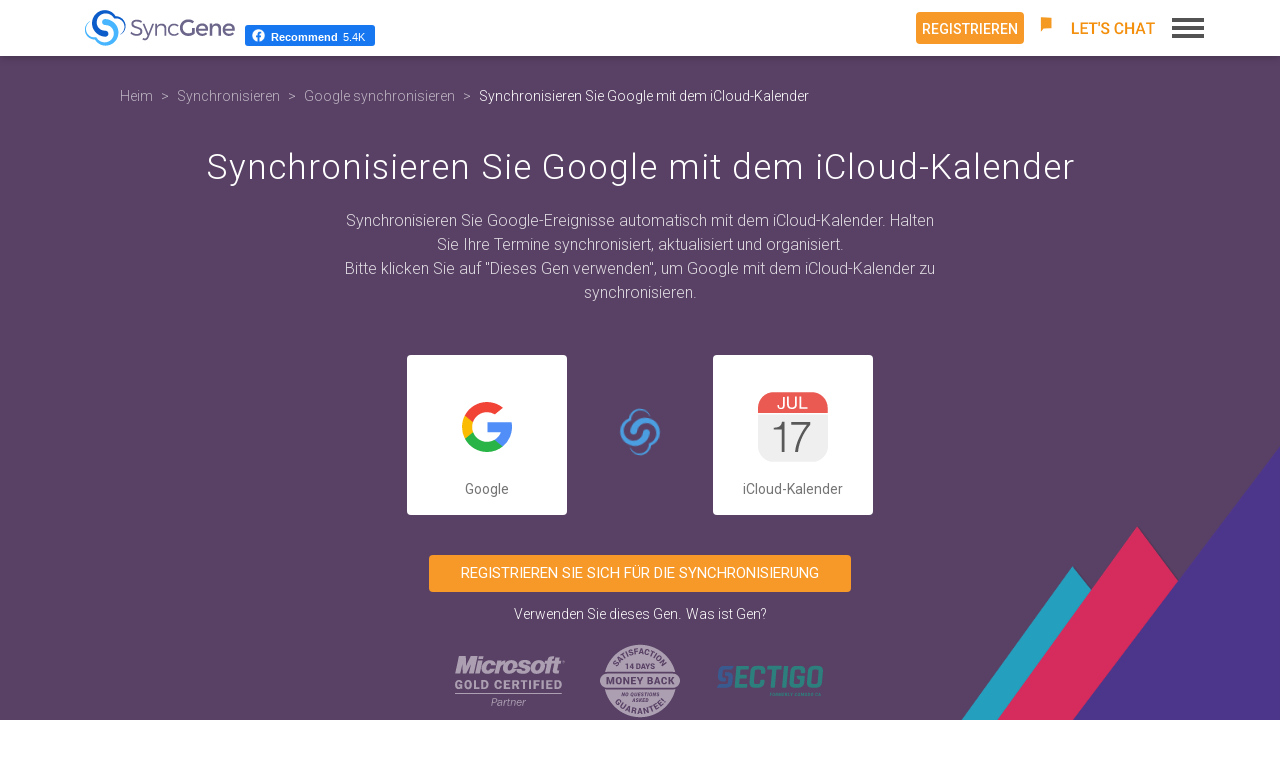

--- FILE ---
content_type: text/html; charset=utf-8
request_url: https://www.syncgene.com/de/synchronisieren-sie-google-mit-dem-icloud-kalender
body_size: 33017
content:
<!DOCTYPE html>
<html lang="de" itemscope itemtype="http://schema.org/Product">
<head>
    <!-- Start cookieyes banner -->
    <script id="cookieyes" type="text/javascript" src="https://cdn-cookieyes.com/client_data/fe8529ff41493305d65e0656/script.js"></script>
    <!-- End cookieyes banner -->

    <meta charset="utf-8">
    <meta name="viewport" content="width=device-width, initial-scale=1.0,  user-scalable=yes">
    <title>Synchronisieren Sie Google mit dem iCloud-Kalender mit dem kostenlosen SyncGene-Dienst</title>
    <meta name="description" content="Kostenloser SyncGene-Dienst zum Synchronisieren von Google mit dem iCloud-Kalender. Synchronisieren Sie Google-Ereignisse mit dem iCloud-Kalender, ohne Duplikate zu erstellen.">
    <meta name="keywords" content="Synchronisieren Sie Google mit dem iCloud-Kalender, synchronisieren Sie Google mit dem iCloud-Kalender">
    <meta name="title" content="Synchronisieren Sie Google mit dem iCloud-Kalender mit dem kostenlosen SyncGene-Dienst">


            <link rel="canonical" href="https://www.syncgene.com/de/synchronisieren-sie-google-mit-dem-icloud-kalender">

    <link rel="stylesheet" type="text/css" href="https://fonts.googleapis.com/css?family=Roboto:300,400,500,700&display=swap">
    <!-- Google Tag Manager -->
    <script defer>
        (function (w, d, s, l, i) {
            w[l] = w[l] || []; w[l].push({
                'gtm.start':
                    new Date().getTime(), event: 'gtm.js'
            }); var f = d.getElementsByTagName(s)[0],
                j = d.createElement(s), dl = l != 'dataLayer' ? '&l=' + l : ''; j.async = true; j.src =
                    'https://www.googletagmanager.com/gtm.js?id=' + i + dl; f.parentNode.insertBefore(j, f);
        })(window, document, 'script', 'dataLayer', 'GTM-KFBWHQR');</script>
    <!-- End Google Tag Manager -->
    <!-- Google Tag Manager -->
    <script>
        (function (w, d, s, l, i) {
            w[l] = w[l] || []; w[l].push({
                'gtm.start':
                    new Date().getTime(), event: 'gtm.js'
            }); var f = d.getElementsByTagName(s)[0],
                j = d.createElement(s), dl = l != 'dataLayer' ? '&l=' + l : ''; j.async = true; j.src =
                    'https://www.googletagmanager.com/gtm.js?id=' + i + dl; f.parentNode.insertBefore(j, f);
        })(window, document, 'script', 'dataLayer', 'GTM-T5VXWRB');</script>
    <!-- End Google Tag Manager -->
    <!--Start of Tawk.to Script-->
    <script type="text/javascript">
        var Tawk_API = Tawk_API || {}, Tawk_LoadStart = new Date();
        (function () {
            var s1 = document.createElement("script"), s0 = document.getElementsByTagName("script")[0];
            s1.async = true;
            s1.src = 'https://embed.tawk.to/64528d1d31ebfa0fe7fbca67/1gvh7efeq';
            s1.charset = 'UTF-8';
            s1.setAttribute('crossorigin', '*');
            s0.parentNode.insertBefore(s1, s0);
        })();
    </script>
    <!--End of Tawk.to Script-->
    <meta property="fb:app_id" content="1602827260045109">
    <meta property="og:type" content="website">
    <meta property="og:url" content="https://www.syncgene.com/de/synchronisieren-sie-google-mit-dem-icloud-kalender">
    <meta property="og:title" content="Synchronisieren Sie Google mit dem iCloud-Kalender mit dem kostenlosen SyncGene-Dienst">
    <meta property="og:description" content="Kostenloser SyncGene-Dienst zum Synchronisieren von Google mit dem iCloud-Kalender. Synchronisieren Sie Google-Ereignisse mit dem iCloud-Kalender, ohne Duplikate zu erstellen.">

            <meta property="og:image" content="https://www.syncgene.com/images/features/sync-google-google.png">

    <link rel="apple-touch-icon" sizes="180x180" href="https://cdn.syncgene.com/img/apple-touch-icon.png">
    <link rel="icon" type="image/png" sizes="32x32" href="https://cdn.syncgene.com/img/favicon-32x32.png">
    <link rel="icon" type="image/png" sizes="16x16" href="https://cdn.syncgene.com/img/favicon-16x16.png">
    <link rel="manifest" href="/manifest.json">
    <link rel="mask-icon" href="/images/safari-pinned-tab.svg" color="#594165">
    <meta name="theme-color" content="#ffffff">
        <link rel="stylesheet" type="text/css" href='/src/css/gene_pages.min.css?rel=1.0.0.0/2025.08.21-12:38:04'>

    <meta itemprop="image" content="https://www.syncgene.com/images/sg-logo.png" />
    <meta itemprop="url" content="https://www.syncgene.com/">
    <meta itemprop="name" content="SyncGene" />
    <meta itemprop="description" content="Kostenloser SyncGene-Dienst zum Synchronisieren von Google mit dem iCloud-Kalender. Synchronisieren Sie Google-Ereignisse mit dem iCloud-Kalender, ohne Duplikate zu erstellen." />
    <meta itemprop="SKU" content="15051001" />
    <meta itemprop="GTIN" content="15111001" />
    
    <div itemprop="brand" itemscope itemtype="http://schema.org/Brand">
        <meta itemprop="name" content="SyncGene" />
    </div>
    <meta itemprop="description" content="">


    <script src="https://code.jquery.com/jquery-3.4.1.min.js"
            integrity="sha256-CSXorXvZcTkaix6Yvo6HppcZGetbYMGWSFlBw8HfCJo="
            crossorigin="anonymous"></script>
</head>

<body id="body" class="de ">
    <!-- Google Tag Manager (noscript) -->
    <noscript>
        <iframe src="https://www.googletagmanager.com/ns.html?id=GTM-KFBWHQR"
                height="0" width="0" style="display:none;visibility:hidden"></iframe>
    </noscript>
    <!-- End Google Tag Manager (noscript) -->
    <!-- Google Tag Manager (noscript) -->
    <noscript>
        <iframe src="https://www.googletagmanager.com/ns.html?id=GTM-T5VXWRB"
                height="0" width="0" style="display:none;visibility:hidden"></iframe>
    </noscript>
    <!-- End Google Tag Manager (noscript) -->
<span itemprop="offers" itemscope itemtype="https://schema.org/Offer">
    <span itemprop="hasMerchantReturnPolicy" itemtype="https://schema.org/MerchantReturnPolicy" itemscope>
        <meta itemprop="productReturnLink" content="https://www.syncgene.com/terms-of-use" />
    </span>

    <meta itemprop="priceValidUntil" content="2/21/2026" />
    <meta itemprop="SKU" content="15051001" />
    <meta itemprop="GTIN" content="15111001" />
    <meta itemprop="priceCurrency" content="USD" />
    <meta itemprop="price" content="89" />
    <meta itemprop="url" content="https://www.syncgene.com/premium" />
    <meta itemprop="availability" content="InStock" />

    <span itemprop="shippingDetails" itemtype="https://schema.org/OfferShippingDetails" itemscope>
        <span itemprop="shippingRate" itemtype="https://schema.org/MonetaryAmount" itemscope>
            <meta itemprop="value" content="0.00" />
            <meta itemprop="currency" content="USD" />
        </span>
    </span>
</span>
<span itemprop="aggregateRating" itemscope itemtype="https://schema.org/AggregateRating">
    <meta itemprop="worstRating" content="1" />
    <meta itemprop="bestRating" content="5" />
    <meta itemprop="ratingValue" content="4.4" />
    <meta itemprop="reviewCount" content="793" />
</span>
<span itemprop="review" itemscope itemtype="https://schema.org/Review">
<meta  itemprop="reviewBody" content="Great tool" />
    <span class="author" itemprop="author"  itemscope itemtype="https://schema.org/Person">
        <meta itemprop="name" content="John Doe" />
    </span>
</span>
    <div class="simple-test-3"></div>
    <div class="app-promotion">
        <a class="ios-app" rel="noopener" href="https://itunes.apple.com/us/app/syncgene-contacts-calendar/id1133538068?ls=1&mt=8" target="_blank">
            <div class="close-block">
                <svg class="icon-close" role="img">
                    <use xlink:href="/images/svg/sprite.svg#icon-close"></use>
                </svg>
            </div>
            <div class="text-block de">
                <span class="app-for-mobile">SyncGene iOS App</span><br />
                <span class="app-info">Einfache Synchronisierung auf dem iPhone</span>
            </div>
            <div class="install-block">
                <div class="install-button">
                    <svg role="img">
                        <use xlink:href="/images/svg/sprite.svg#apple-store"></use>
                    </svg>
                </div>
            </div>
        </a>
        <a class="android-app" rel="noopener" href="https://play.google.com/store/apps/details?id=com.forteam.syncgene" target="_blank">
            <div class="close-block">
                <svg class="icon-close" role="img">
                    <use xlink:href="/images/svg/sprite.svg#icon-close"></use>
                </svg>
            </div>
            <div class="text-block de">
                <span class="app-for-mobile">SyncGene Android App</span><br />
                <span class="app-info">Einfache Synchronisierung auf dem Android-Ger&#228;t</span>
            </div>
            <div class="install-block">
                <div class="install-button">
                    <img loading="lazy" src="https://cdn.syncgene.com/img/google-play-badge.png" alt="Google Play" />
                </div>
            </div>
        </a>
    </div>
    <article id="content" class="content">
        

<div class="gene-page">
    <section class="header">
        <div class="container" itemscope itemtype="http://schema.org/BreadcrumbList">
            <meta itemprop="name" content="SyncGene Breadcrumbs" />
            <ol class="breadcrumb">
                <li itemprop="itemListElement" itemscope itemtype="http://schema.org/ListItem">
                    <a href="/de" title="Heim" itemprop="item" Â rel="nofollow" itemscope 
                       itemtype="https://schema.org/WebPage" itemid="/de">
                        <span>Heim</span><meta itemprop="name" content="SyncGene Heim" />
                    </a>
                    <meta itemprop="position" content="1" />
                </li>
                <li itemprop="itemListElement" itemscope itemtype="http://schema.org/ListItem">
                    <a href="/de/synchronisieren" title="Synchronisieren" itemprop="item" itemscope 
                       itemtype="https://schema.org/WebPage" itemid="/de/synchronisieren">
                        <span itemprop="name">Synchronisieren</span>
                    </a>
                    <meta itemprop="position" content="2" />
                </li>
                        <li itemprop="itemListElement" itemscope itemtype="http://schema.org/ListItem">
                            <a href="/de/google-synchronisieren" title="Google synchronisieren" itemprop="item" itemscope 
                               itemtype="https://schema.org/WebPage" itemid="/de/google-synchronisieren">
                                <span itemprop="name">Google synchronisieren</span>
                            </a>
                            <meta itemprop="position" content="3" />
                        </li>
                        <li class="active" itemprop="itemListElement" itemscope itemtype="http://schema.org/ListItem">
                            <a href="/de/synchronisieren-sie-google-mit-dem-icloud-kalender" title="Synchronisieren Sie Google mit dem iCloud-Kalender" itemprop="item" itemscope 
                               itemtype="https://schema.org/WebPage" itemid="/de/synchronisieren-sie-google-mit-dem-icloud-kalender">
                                <span itemprop="name">Synchronisieren Sie Google mit dem iCloud-Kalender</span>
                            </a>
                            <meta itemprop="position" content="4" />
                        </li>

            </ol>
<h1>Synchronisieren Sie Google mit dem iCloud-Kalender</h1><p>Synchronisieren Sie Google-Ereignisse automatisch mit dem iCloud-Kalender. Halten Sie Ihre Termine synchronisiert, aktualisiert und organisiert.<br />Bitte klicken Sie auf "Dieses Gen verwenden", um Google mit dem iCloud-Kalender zu synchronisieren.</p>
            <div class="bottom">
                <div class="genes">
                    <div class="box first shadow" title="Google">
                        <div>
                            <svg role="img">
                                <use xmlns:xlink="http://www.w3.org/1999/xlink" xlink:href="/images/svg/sources.svg#google"></use>
                            </svg>
                        </div>
                        <div class="name">Google</div>
                    </div>
                    <div class="sync animated">
                            <a href="https://app.syncgene.com/quick-setup/step1?language=de&medium=dynamic_page&source=SyncGene_LP&source1=google&amp;source2=icloud-kalender&amp;campaign=sync-google-with-icloud-kalender" title="Klicken Sie hier, um  Google mit iCloud-Kalender">
                                <svg role="img">
                                    <use xmlns:xlink="http://www.w3.org/1999/xlink" xlink:href="/images/svg/sprite.svg#sg-trans-icon"></use>
                                </svg>
                            </a>
                    </div>
                    <div class="box second shadow" title="iCloud-Kalender">
                                <div>
                                    <svg role="img">
                                        <use xmlns:xlink="http://www.w3.org/1999/xlink" xlink:href="/images/svg/sources.svg#icloud-calendar"></use>
                                    </svg>
                                </div>
                                <div class="name">iCloud-Kalender</div>

                    </div>
                        <div class="gene-modal first">
                            <div class="modal-header">
                                <button type="button" class="close" data-dismiss="modal" title="Schlie&#223;en"><span aria-hidden="true">&times;</span></button>
                            </div>
                            <div class="modal-body">
                                <h2>
                                    Wählen Sie aus, was Sie synchronisieren <span class="orange-text">iCloud-Kalender</span> verwenden möchten
                                </h2>
                                <div class="form-group">
                                    <div class="input-group">
                                        <input type="text" class="form-control" id="search" maxlength="70" placeholder="z.B. Ausblick">
                                        <label for="search" class="input-group-addon">
                                            <svg>
                                                <use xlink:href="/images/svg/sprite.svg#icon-search"></use>
                                            </svg>
                                        </label>
                                    </div>
                                </div>
                                <div class="row real fix-cards">
                                        <div class="col-xs-4 col-md-3 col-lg-2">
                                            <a href="/de/synchronisieren-sie-android-mit-dem-icloud-kalender" title="Android mit iCloud-Kalender synchronisieren">
                                                <svg role="img">
                                                    <use xmlns:xlink="http://www.w3.org/1999/xlink" xlink:href="/images/svg/sources.svg#android"></use>
                                                </svg>
                                                <div>Android</div>
                                            </a>
                                        </div>
                                        <div class="col-xs-4 col-md-3 col-lg-2">
                                            <a href="/de/synchronisieren-sie-den-exchange-kalender-mit-dem-icloud-kalender" title="Exchange-Kalender mit iCloud-Kalender synchronisieren">
                                                <svg role="img">
                                                    <use xmlns:xlink="http://www.w3.org/1999/xlink" xlink:href="/images/svg/sources.svg#exchange-calendar"></use>
                                                </svg>
                                                <div>Exchange-Kalender</div>
                                            </a>
                                        </div>
                                        <div class="col-xs-4 col-md-3 col-lg-2">
                                            <a href="/de/synchronisieren-sie-outlook-365-mit-dem-icloud-kalender" title="Outlook 365 mit iCloud-Kalender synchronisieren">
                                                <svg role="img">
                                                    <use xmlns:xlink="http://www.w3.org/1999/xlink" xlink:href="/images/svg/sources.svg#office-365"></use>
                                                </svg>
                                                <div>Outlook 365</div>
                                            </a>
                                        </div>
                                        <div class="col-xs-4 col-md-3 col-lg-2">
                                            <a href="/de/gmail-kalender-mit-icloud-kalender-synchronisieren" title="Gmail-Kalender mit iCloud-Kalender synchronisieren">
                                                <svg role="img">
                                                    <use xmlns:xlink="http://www.w3.org/1999/xlink" xlink:href="/images/svg/sources.svg#gmail"></use>
                                                </svg>
                                                <div>Gmail-Kalender</div>
                                            </a>
                                        </div>
                                        <div class="col-xs-4 col-md-3 col-lg-2">
                                            <a href="/de/synchronisieren-von-office-365-mit-dem-icloud-kalender" title="Office 365 mit iCloud-Kalender synchronisieren">
                                                <svg role="img">
                                                    <use xmlns:xlink="http://www.w3.org/1999/xlink" xlink:href="/images/svg/sources.svg#office-365"></use>
                                                </svg>
                                                <div>Office 365</div>
                                            </a>
                                        </div>
                                        <div class="col-xs-4 col-md-3 col-lg-2">
                                            <a href="/de/google-kalender-mit-icloud-kalender-synchronisieren" title="Google Kalender mit iCloud-Kalender synchronisieren">
                                                <svg role="img">
                                                    <use xmlns:xlink="http://www.w3.org/1999/xlink" xlink:href="/images/svg/sources.svg#google-calendar"></use>
                                                </svg>
                                                <div>Google Kalender</div>
                                            </a>
                                        </div>
                                        <div class="col-xs-4 col-md-3 col-lg-2">
                                            <a href="/de/synchronisieren-sie-google-mit-dem-icloud-kalender" title="Google mit iCloud-Kalender synchronisieren">
                                                <svg role="img">
                                                    <use xmlns:xlink="http://www.w3.org/1999/xlink" xlink:href="/images/svg/sources.svg#google"></use>
                                                </svg>
                                                <div>Google</div>
                                            </a>
                                        </div>
                                        <div class="col-xs-4 col-md-3 col-lg-2">
                                            <a href="/de/synchronisieren-sie-den-office-365-kalender-mit-dem-icloud-kalender" title="Office 365-Kalender mit iCloud-Kalender synchronisieren">
                                                <svg role="img">
                                                    <use xmlns:xlink="http://www.w3.org/1999/xlink" xlink:href="/images/svg/sources.svg#office-365"></use>
                                                </svg>
                                                <div>Office 365-Kalender</div>
                                            </a>
                                        </div>
                                        <div class="col-xs-4 col-md-3 col-lg-2">
                                            <a href="/de/synchronisieren-sie-microsoft-exchange-mit-dem-icloud-kalender" title="Microsoft Exchange mit iCloud-Kalender synchronisieren">
                                                <svg role="img">
                                                    <use xmlns:xlink="http://www.w3.org/1999/xlink" xlink:href="/images/svg/sources.svg#exchange"></use>
                                                </svg>
                                                <div>Microsoft Exchange</div>
                                            </a>
                                        </div>
                                        <div class="col-xs-4 col-md-3 col-lg-2">
                                            <a href="/de/gmail-mit-dem-icloud-kalender-synchronisieren" title="Gmail mit iCloud-Kalender synchronisieren">
                                                <svg role="img">
                                                    <use xmlns:xlink="http://www.w3.org/1999/xlink" xlink:href="/images/svg/sources.svg#gmail"></use>
                                                </svg>
                                                <div>Gmail</div>
                                            </a>
                                        </div>
                                        <div class="col-xs-4 col-md-3 col-lg-2">
                                            <a href="/de/android-kalender-mit-icloud-kalender-synchronisieren" title="Android-Kalender mit iCloud-Kalender synchronisieren">
                                                <svg role="img">
                                                    <use xmlns:xlink="http://www.w3.org/1999/xlink" xlink:href="/images/svg/sources.svg#android"></use>
                                                </svg>
                                                <div>Android-Kalender</div>
                                            </a>
                                        </div>
                                </div>
                                <div class="no-results">
                                    <p>Nichts gefunden.</p>
                                </div>
                            </div>
                        </div>
                    <div class="gene-modal second">
                        <div class="modal-header">
                            <button type="button" class="close" data-dismiss="modal" title="Schlie&#223;en">
                                <span aria-hidden="true">&times;</span>
                            </button>
                        </div>
                        <div class="modal-body">
                            <h2>
                                Wählen Sie aus, was Sie synchronisieren <span class="orange-text">Google</span> verwenden möchten
                            </h2>
                            <div class="form-group">
                                <div class="input-group">
                                    <input type="text" class="form-control" id="search" maxlength="70"
                                           placeholder="z.B. Ausblick">
                                    <label for="search" class="input-group-addon">
                                        <svg>
                                            <use xlink:href="/images/svg/sprite.svg#icon-search"></use>
                                        </svg>
                                    </label>
                                </div>
                            </div>
                            <div class="row real fix-cards">
                                    <div class="col-xs-4 col-md-3 col-lg-2">
                                        <a href="/de/synchronisieren-sie-google-mit-apple-kalender" title="Google mit Apple-Kalender synchronisieren">
                                            <svg role="img">
                                                <use xmlns:xlink="http://www.w3.org/1999/xlink" xlink:href="/images/svg/sources.svg#icloud-calendar"></use>
                                            </svg>
                                            <div>
                                                Apple-Kalender
                                            </div>
                                        </a>
                                    </div>
                                    <div class="col-xs-4 col-md-3 col-lg-2">
                                        <a href="/de/synchronisieren-sie-google-mit-dem-exchange-kalender" title="Google mit Exchange-Kalender synchronisieren">
                                            <svg role="img">
                                                <use xmlns:xlink="http://www.w3.org/1999/xlink" xlink:href="/images/svg/sources.svg#exchange-calendar"></use>
                                            </svg>
                                            <div>
                                                Exchange-Kalender
                                            </div>
                                        </a>
                                    </div>
                                    <div class="col-xs-4 col-md-3 col-lg-2">
                                        <a href="/de/synchronisieren-sie-google-mit-dem-iphone" title="Google mit iPhone synchronisieren">
                                            <svg role="img">
                                                <use xmlns:xlink="http://www.w3.org/1999/xlink" xlink:href="/images/svg/sources.svg#apple"></use>
                                            </svg>
                                            <div>
                                                iPhone
                                            </div>
                                        </a>
                                    </div>
                                    <div class="col-xs-4 col-md-3 col-lg-2">
                                        <a href="/de/synchronisieren-sie-google-mit-dem-iphone-kalender" title="Google mit iPhone-Kalender synchronisieren">
                                            <svg role="img">
                                                <use xmlns:xlink="http://www.w3.org/1999/xlink" xlink:href="/images/svg/sources.svg#icloud-calendar"></use>
                                            </svg>
                                            <div>
                                                iPhone-Kalender
                                            </div>
                                        </a>
                                    </div>
                                    <div class="col-xs-4 col-md-3 col-lg-2">
                                        <a href="/de/google-mit-microsoft-exchange-synchronisieren" title="Google mit Microsoft Exchange synchronisieren">
                                            <svg role="img">
                                                <use xmlns:xlink="http://www.w3.org/1999/xlink" xlink:href="/images/svg/sources.svg#exchange"></use>
                                            </svg>
                                            <div>
                                                Microsoft Exchange
                                            </div>
                                        </a>
                                    </div>
                                    <div class="col-xs-4 col-md-3 col-lg-2">
                                        <a href="/de/synchronisieren-sie-google-mit-dem-icloud-kalender" title="Google mit iCloud-Kalender synchronisieren">
                                            <svg role="img">
                                                <use xmlns:xlink="http://www.w3.org/1999/xlink" xlink:href="/images/svg/sources.svg#icloud-calendar"></use>
                                            </svg>
                                            <div>
                                                iCloud-Kalender
                                            </div>
                                        </a>
                                    </div>
                                    <div class="col-xs-4 col-md-3 col-lg-2">
                                        <a href="/de/synchronisieren-sie-google-mit-exchange-kontakten" title="Google mit Kontakte austauschen synchronisieren">
                                            <svg role="img">
                                                <use xmlns:xlink="http://www.w3.org/1999/xlink" xlink:href="/images/svg/sources.svg#exchange-contacts"></use>
                                            </svg>
                                            <div>
                                                Kontakte austauschen
                                            </div>
                                        </a>
                                    </div>
                                    <div class="col-xs-4 col-md-3 col-lg-2">
                                        <a href="/de/google-mit-office-365-synchronisieren" title="Google mit Office 365 synchronisieren">
                                            <svg role="img">
                                                <use xmlns:xlink="http://www.w3.org/1999/xlink" xlink:href="/images/svg/sources.svg#office-365"></use>
                                            </svg>
                                            <div>
                                                Office 365
                                            </div>
                                        </a>
                                    </div>
                                    <div class="col-xs-4 col-md-3 col-lg-2">
                                        <a href="/de/synchronisieren-sie-google-mit-icloud-kontakten" title="Google mit iCloud-Kontakte synchronisieren">
                                            <svg role="img">
                                                <use xmlns:xlink="http://www.w3.org/1999/xlink" xlink:href="/images/svg/sources.svg#icloud-contacts"></use>
                                            </svg>
                                            <div>
                                                iCloud-Kontakte
                                            </div>
                                        </a>
                                    </div>
                                    <div class="col-xs-4 col-md-3 col-lg-2">
                                        <a href="/de/google-mit-ios-synchronisieren" title="Google mit iOS synchronisieren">
                                            <svg role="img">
                                                <use xmlns:xlink="http://www.w3.org/1999/xlink" xlink:href="/images/svg/sources.svg#apple"></use>
                                            </svg>
                                            <div>
                                                iOS
                                            </div>
                                        </a>
                                    </div>
                                    <div class="col-xs-4 col-md-3 col-lg-2">
                                        <a href="/de/synchronisieren-sie-google-mit-icloud" title="Google mit iCloud synchronisieren">
                                            <svg role="img">
                                                <use xmlns:xlink="http://www.w3.org/1999/xlink" xlink:href="/images/svg/sources.svg#icloud"></use>
                                            </svg>
                                            <div>
                                                iCloud
                                            </div>
                                        </a>
                                    </div>
                                    <div class="col-xs-4 col-md-3 col-lg-2">
                                        <a href="/de/synchronisieren-sie-google-mit-outlook" title="Google mit Outlook synchronisieren">
                                            <svg role="img">
                                                <use xmlns:xlink="http://www.w3.org/1999/xlink" xlink:href="/images/svg/sources.svg#outlook"></use>
                                            </svg>
                                            <div>
                                                Outlook
                                            </div>
                                        </a>
                                    </div>
                                    <div class="col-xs-4 col-md-3 col-lg-2">
                                        <a href="/de/synchronisieren-sie-google-mit-dem-ipad" title="Google mit iPad synchronisieren">
                                            <svg role="img">
                                                <use xmlns:xlink="http://www.w3.org/1999/xlink" xlink:href="/images/svg/sources.svg#apple"></use>
                                            </svg>
                                            <div>
                                                iPad
                                            </div>
                                        </a>
                                    </div>
                                    <div class="col-xs-4 col-md-3 col-lg-2">
                                        <a href="/de/synchronisieren-sie-google-mit-iphone-kontakten" title="Google mit iPhone-Kontakte synchronisieren">
                                            <svg role="img">
                                                <use xmlns:xlink="http://www.w3.org/1999/xlink" xlink:href="/images/svg/sources.svg#icloud-contacts"></use>
                                            </svg>
                                            <div>
                                                iPhone-Kontakte
                                            </div>
                                        </a>
                                    </div>
                                    <div class="col-xs-4 col-md-3 col-lg-2">
                                        <a href="/de/synchronisieren-sie-google-mit-apple-kontakten" title="Google mit Apple-Kontakte synchronisieren">
                                            <svg role="img">
                                                <use xmlns:xlink="http://www.w3.org/1999/xlink" xlink:href="/images/svg/sources.svg#apple"></use>
                                            </svg>
                                            <div>
                                                Apple-Kontakte
                                            </div>
                                        </a>
                                    </div>
                                    <div class="col-xs-4 col-md-3 col-lg-2">
                                        <a href="/de/synchronisieren-sie-google-mit-dem-hotmail-kalender" title="Google mit Hotmail-Kalender synchronisieren">
                                            <svg role="img">
                                                <use xmlns:xlink="http://www.w3.org/1999/xlink" xlink:href="/images/svg/sources.svg#hotmail-calendar"></use>
                                            </svg>
                                            <div>
                                                Hotmail-Kalender
                                            </div>
                                        </a>
                                    </div>
                                    <div class="col-xs-4 col-md-3 col-lg-2">
                                        <a href="/de/synchronisieren-sie-google-mit-hotmail-kontakten" title="Google mit Hotmail-Kontakte synchronisieren">
                                            <svg role="img">
                                                <use xmlns:xlink="http://www.w3.org/1999/xlink" xlink:href="/images/svg/sources.svg#hotmail-contacts"></use>
                                            </svg>
                                            <div>
                                                Hotmail-Kontakte
                                            </div>
                                        </a>
                                    </div>
                                    <div class="col-xs-4 col-md-3 col-lg-2">
                                        <a href="/de/synchronisieren-sie-google-mit-dem-mac" title="Google mit Mac synchronisieren">
                                            <svg role="img">
                                                <use xmlns:xlink="http://www.w3.org/1999/xlink" xlink:href="/images/svg/sources.svg#apple"></use>
                                            </svg>
                                            <div>
                                                Mac
                                            </div>
                                        </a>
                                    </div>
                            </div>
                            <div class="no-results">
                                <p>Nichts gefunden.</p>
                            </div>
                        </div>
                    </div>
                    <div class="backdrop"></div>
                </div>
                        <a 
                           href="https://app.syncgene.com/quick-setup/step1?language=de&medium=dynamic_page&source=SyncGene_LP&source1=google&amp;source2=icloud-kalender&amp;campaign=sync-google-with-icloud-kalender" 
                           class="btn big orange" 
                           ciraHubRef="https://dashboard.cirahub.com?category=SyncGeneRedirect&amp;language=de&amp;spokes=GoogleMailbox,iCloud&amp;itemType=Appointment&amp;syncDirection=TwoWay"
                           title="Klicken Sie hier, um  Google mit iCloud-Kalender">Registrieren Sie sich f&#252;r die Synchronisierung</a>
                        <div class="question">
                            <a 
                               href="https://app.syncgene.com/quick-setup/step1?language=de&medium=dynamic_page&source=SyncGene_LP&source1=google&amp;source2=icloud-kalender&amp;campaign=sync-google-with-icloud-kalender" 
                               class="cirahub-suggest-btn"
                                ciraHubRef="https://dashboard.cirahub.com?category=SyncGeneRedirect&amp;language=de&amp;spokes=GoogleMailbox,iCloud&amp;itemType=Appointment&amp;syncDirection=TwoWay"
                               title="Klicken Sie hier, um  Google mit iCloud-Kalender">Verwenden Sie dieses Gen</a>. <a data-toggle="modal" data-target=".help-modal" title="Klicken Sie hier, um zu erfahren, was Gene ist">Was ist Gen?</a>
                        </div>
                        <div class="trust-icons">
                            <div>
                                <a href="https://appsource.microsoft.com/en-US/marketplace/partner-dir/c39f5b83-a07e-4cf2-a495-3bdf84a0bef0/overview" rel="noopener" target="_blank" title="Microsoft Certified Partner">
                                    <svg class="icon-ms-gold-partner" enable-background="new 0 0 127 58" version="1.1" viewBox="0 0 127 58" xml:space="preserve" xmlns="http://www.w3.org/2000/svg">
<path class="black" d="m37 20.7c7.5 0.2 9.2-5.8 9.2-5.9h-5.6c-0.2 0.3-0.9 2.2-2.6 2.1-2.1-0.1-2.2-2.6-1.4-4.8 0.7-1.9 1.9-3.5 3.4-3.6 1.8-0.1 1.6 2.2 1.5 2.4h5.5c0.1-0.1 0.2-1.9-0.9-3.4-0.8-1.2-2.4-2.4-5.2-2.5-3-0.2-5.4 0.9-7.2 2.5-1.3 1.3-2.2 2.9-2.7 4.6-1.1 4.1 0.7 8.5 6 8.6zm13.6-0.4l1.2-5.3c0.3-1.3 0.7-2.2 1.1-2.9 1.1-1.9 2.6-2.1 3.5-2.1-0.4 0.7-0.7 1.4-0.8 2.1-1 4.1 0.8 8.4 6.4 8.6 4.3 0.1 7.5-2.2 8.9-4.9-0.2 1.7 0.6 4.9 7.5 4.9 7.8 0.1 8.4-4.9 8.4-5.9-0.1-1.3-0.5-2.2-1.1-2.8-1.3-1.2-3.4-1.4-5.4-1.9-2.5-0.5-2-2.4 0.2-2.4 2.4 0 1.8 1.9 1.8 1.9h5.1c-0.1-0.2 0.2-1.1-0.2-2.2-0.5-1.3-2-2.7-6.2-2.7-3-0.1-5.9 0.7-7.1 2.7-0.3 0.5-0.5 1-0.6 1.7-0.2 1.3 0.2 2.2 0.8 2.9 1.5 1.6 4.3 2.1 5.3 2.3 3 0.5 2.1 3-0.1 3-3.2 0-2.4-2.2-2.4-2.2h-10l4.4-1.6c0.4-0.2 0.7-0.3 0.8-0.7 0.1-0.3 0.1-0.5 0.1-0.8 0.2-1.8-0.2-3.3-1-4.6-1.2-1.4-3-2.4-5.6-2.5-3.1-0.2-5.6 1-7.3 2.7-0.3 0.3-0.5 0.6-0.8 0.9l0.2-0.9 0.7-2.4c-0.9 0-1.8 0.2-2.6 0.4-1 0.4-1.8 0.9-2.5 1.7l0.4-1.9h-4.9l-0.4 2.1-1 4.6-1.9 8.2h5.1zm10.6-8.2c0.7-2.1 2.2-4.1 4-3.8 1.5 0.3 1.9 2 1.5 3.8-0.4 2.5-2.2 5.3-4.4 4.8-1.7-0.3-1.8-2.6-1.1-4.8zm32.7 8.7c6 0.2 9.7-4.4 10-8.6 0.2-1.7-0.2-3.3-1.1-4.6-1-1.5-2.8-2.6-5.4-2.7-3.1-0.2-5.6 1-7.3 2.7-1.3 1.3-2.2 2.9-2.6 4.6-1 4 0.9 8.4 6.4 8.6zm-0.8-8.7c0.7-2.1 2.3-4.1 4-3.8 1.5 0.3 1.9 2 1.5 3.8-0.4 2.5-2.2 5.3-4.4 4.8-1.7-0.3-1.8-2.6-1.1-4.8zm12.5 0l-1.8 8.2h5.3l1.8-8.2 0.7-3.2h3l-0.7 3.2-0.9 4.3c-0.4 2 0.3 2.8 0.9 3.3 1.4 1 5.7 0.5 5.7 0.5l0.8-3.4s-2.1 0.3-2.4-0.3c-0.1-0.4 0-0.7 0.1-1.1l0.7-3.2 0.7-3.2h2.5l0.3-1.4 0.4-2.1h-2.6l0.8-3.6h-5l-0.8 3.6h-3.2l0.1-0.4c0.2-1.1 0.3-1.7 2-1.7l0.6-2.8s-4.2-0.5-5.9 0.8c-1.1 0.9-1.5 1.9-2.1 4.1h-2.6l-0.5 2.1-0.3 1.4h2.7l-0.3 3.1zm19.8-6.8c-0.9 0-1.6 0.7-1.6 1.6 0 0.2 0.1 0.4 0.2 0.6 0.2 0.6 0.8 1 1.5 1s1.3-0.4 1.5-1c0.1-0.2 0.1-0.4 0.1-0.6-0.1-0.9-0.8-1.6-1.7-1.6zm1.2 2.2c-0.2 0.5-0.7 0.8-1.3 0.8-0.5 0-1-0.3-1.3-0.8v-0.6c0-0.8 0.6-1.4 1.4-1.4s1.4 0.6 1.4 1.4c0 0.3-0.1 0.5-0.2 0.6zm-1-1.5h-0.6l-0.3 1.5-0.1 0.2h0.3v-0.2l0.1-0.5h0.3l0.2 0.5 0.1 0.2h0.3l-0.1-0.2-0.2-0.5c0.3-0.1 0.5-0.2 0.5-0.5s-0.1-0.5-0.5-0.5zm-0.2 0.8h-0.3l0.1-0.5h0.4c0.2 0 0.3 0.1 0.3 0.2 0 0.3-0.3 0.3-0.5 0.3zm-117.4 5.3l0.6-2.6 0.1 2.6 0.2 8.2h4.1l4.1-8.2 1.3-2.6-0.5 2.6-1.9 8.2h5.7l1.8-8.2 1-4.6 1.6-7.3h-7.9l-3.5 7.3-1.9 3.9-0.1-3.9-0.2-7.3h-8l-1.5 7.3-1 4.6-1.8 8.2h5.8l2-8.2zm17 0l-1.8 8.2h5.4l1.8-8.2 1-4.6 0.5-2.1h-5.4l-0.5 2.1-1 4.6zm8-11.8h-5.4l-0.7 3.3h5.4l0.7-3.3z"/>
<path class="gold" d="m80.9 38.3v-8.3h2.6v-2h-7.6v2h2.6v8.2h2.4zm19.1 0h2.4v-10.3h-2.4v10.3zm-50-8.5c0.7 0 1.2 0.3 1.4 0.9 0.2 0.3 0.2 0.6 0.3 1.3l2.5-0.2c-0.2-1.2-0.4-1.8-0.9-2.5-0.7-1-1.8-1.5-3.3-1.5s-2.6 0.5-3.4 1.5c-0.8 0.9-1.2 2.2-1.2 3.7 0 3.2 1.8 5.3 4.5 5.3 1.5 0 2.7-0.6 3.4-1.6 0.5-0.6 0.7-1.1 0.8-2.1l-2.4-0.1c-0.2 1.3-0.8 1.9-1.8 1.9-1.3 0-1.9-1-1.9-3.2 0.1-2.3 0.7-3.4 2-3.4zm13.7 0.1v-1.9h-7.3v10.2h7.3v-2h-4.9v-2.2h3.8v-1.9h-3.8v-2.1h4.9zm54.3-1.9h-3.1v10.2h3.5c1.6 0 2.7-0.5 3.6-1.5 0.8-1 1.3-2.2 1.3-3.7 0-1.4-0.4-2.7-1.3-3.7-1-1-2.1-1.3-4-1.3zm2 7.5c-0.4 0.5-1 0.8-1.9 0.8h-1v-6.5h1c0.8 0 1.4 0.3 1.8 0.8 0.4 0.7 0.7 1.4 0.7 2.4 0.2 1-0.1 1.9-0.6 2.5zm-7.4-5.6v-1.9h-7.3v10.2h7.3v-2h-4.9v-2.2h3.8v-1.9h-3.8v-2.1h4.9zm-14.7 0.1v-2h-7.3v10.2h2.5v-4h3.8v-1.9h-3.8v-2.3h4.8zm-12.6 8.3h2.4v-10.3h-2.4v10.3zm-85.2 5.7h123.2v-1.1h-123.2v1.1zm4.1-5.6c1.3 0 2-0.3 2.8-1.4 0.2 0.5 0.3 0.7 0.4 1.2h1.1v-5.5h-4.2v1.9h1.9c0 0.5-0.1 0.8-0.3 1.1-0.3 0.4-0.8 0.6-1.3 0.6-1.4 0-2.1-1.1-2.1-3.2 0-2.2 0.7-3.4 2-3.4 0.7 0 1.1 0.3 1.5 0.8 0.2 0.3 0.2 0.5 0.3 1l2.3-0.3c-0.4-2.2-1.8-3.5-4-3.5-2.7 0-4.5 2.1-4.5 5.4-0.1 3.3 1.5 5.3 4.1 5.3zm17.6-10.4v10.2h6.5v-2h-4.1v-8.2h-2.4zm30.3 22.8c-1.3 0-2.2 0.5-2.7 1.5l0.9 0.4c0.4-0.8 1-1.1 1.9-1.1s1.5 0.4 1.5 1.3c0 0.2 0 0.3-0.1 0.7h-0.2-0.8c-1 0-1.7 0.1-2.2 0.2-1.1 0.3-1.8 1.1-1.8 2.1 0 1.1 0.9 1.9 2.1 1.9 0.9 0 1.7-0.4 2.4-1.5-0.1 0.4-0.1 0.6-0.1 1v0.3h1l-0.1-0.3c0-0.2 0.1-0.7 0.2-1.2 0.5-3 0.5-3.2 0.5-3.5 0.1-1-1-1.8-2.5-1.8zm0.9 4.9c-0.5 0.8-1.3 1.3-2 1.3s-1.1-0.4-1.1-1.1c0-0.5 0.3-1 0.9-1.3 0.4-0.2 1.1-0.3 2-0.3 0.3 0 0.5 0.1 0.9 0.1-0.3 0.5-0.4 0.9-0.7 1.3zm21.2-24.6c0-0.9-0.4-1.9-1-2.4-0.7-0.5-1.4-0.7-2.7-0.7h-4.5v10.2h2.4v-4.1h1.7l1.6 4.1h2.7l-1.9-4.5c0.5-0.2 0.7-0.3 0.9-0.6 0.6-0.5 0.8-1.3 0.8-2zm-3 1.1c-0.3 0.2-0.5 0.2-1.3 0.2h-1.5v-2.6h1.4c0.9 0 1.1 0.1 1.4 0.3s0.5 0.6 0.5 1c0.1 0.5-0.2 0.9-0.5 1.1zm-3.1 18.6c-0.9 0-1.7 0.5-2.3 1.6l0.3-1.4h-0.9l-1.1 6.5h0.9l0.4-2.4c0.2-1.2 0.4-1.9 0.8-2.4 0.4-0.8 1-1.1 1.7-1.1s1.2 0.5 1.2 1.2c0 0.2-0.1 0.5-0.1 0.9l-0.7 3.8h1l0.6-3.8c0.1-0.4 0.2-0.8 0.2-1.1 0-0.9-0.9-1.8-2-1.8zm6.3 0c-1.9 0-3.3 1.7-3.3 3.9 0 1.8 1.1 3 2.7 3 1.3 0 2.1-0.5 2.8-1.7l-0.9-0.4c-0.7 0.9-1.1 1.3-1.9 1.3-1.1 0-1.8-0.8-1.8-2 0-0.2 0-0.3 0.1-0.5h4.8c0.1-0.3 0.1-0.5 0.1-0.8 0-1.7-1-2.8-2.6-2.8zm1.6 2.8h-3.7c0.2-1.2 1-2 2.1-2 1 0 1.6 0.7 1.6 1.7v0.3zm-13.3-4.2l-1 0.1-0.3 1.6h-1l-0.2 0.8h1l-0.5 3.1c-0.2 1-0.2 1-0.2 1.4 0 0.9 0.5 1.4 1.6 1.4h0.4l0.3-0.1h0.2l0.1-0.8-0.2 0.1c-0.3 0-0.5 0.1-0.7 0.1-0.5 0-0.8-0.3-0.8-0.7 0-0.2 0.1-0.5 0.1-0.8l0.6-3.6h1.5l0.1-0.8h-1.5l0.5-1.8zm-5.2 3.4l0.3-1.7h-1l-1.1 6.5h1l0.3-1.5c0.2-1.3 0.4-2 0.7-2.6 0.5-1.1 1.1-1.6 2.1-1.6h0.2l0.2-1h-0.2c-1.1-0.1-1.8 0.5-2.5 1.9zm21.9 0l0.3-1.7h-1l-1.1 6.5h1l0.2-1.5c0.2-1.3 0.4-2 0.7-2.6 0.5-1.1 1.2-1.6 2.1-1.6h0.3l0.2-1h-0.2c-1.1-0.1-1.7 0.5-2.5 1.9zm-64.2-24.9c-1.4 0-2.5 0.5-3.3 1.5s-1.1 2.3-1.1 3.8 0.4 2.8 1.1 3.8c0.8 1 1.9 1.5 3.2 1.5 1.4 0 2.6-0.5 3.3-1.5 0.7-0.9 1.1-2.4 1.1-3.8s-0.4-2.7-1.2-3.8c-0.7-1.1-1.8-1.5-3.1-1.5zm-0.1 8.5c-1.3 0-1.9-1.1-1.9-3.3s0.6-3.3 1.9-3.3c0.7 0 1.1 0.2 1.4 0.8s0.4 1.4 0.4 2.5c0.1 2.2-0.5 3.3-1.8 3.3zm32.8 12.8c-0.5-0.3-1-0.4-2.1-0.4h-2.4l-1.5 8.8h1l0.6-3.6h1.8c1.3 0 2-0.2 2.6-0.7s1-1.4 1-2.1c0-0.8-0.4-1.6-1-2zm-1 3.7c-0.4 0.2-0.7 0.3-2 0.3h-1.2l0.6-3.5h1.9c0.3 0 0.8 0.1 1 0.3 0.4 0.2 0.6 0.8 0.6 1.3 0 0.6-0.3 1.3-0.9 1.6zm-16.5-24.9v10.2h3.5c1.6 0 2.7-0.5 3.6-1.5 0.8-1 1.3-2.2 1.3-3.7 0-1.4-0.4-2.7-1.3-3.7-0.9-1.1-2-1.4-3.9-1.4h-3.2zm5.2 2.7c0.4 0.7 0.7 1.4 0.7 2.4 0 0.9-0.3 1.8-0.7 2.5-0.4 0.5-1 0.8-1.9 0.8h-1v-6.5h1c1 0 1.5 0.2 1.9 0.8z"/>
</svg>
                                </a>
                            </div>
                            <div>
                                <a href="/de/refund-policy" rel="noopener" title="Geld-zur&#252;ck-Garantie.">
                                    <svg class="icon-money-back" viewBox="0 0 32 32" xml:space="preserve" xmlns="http://www.w3.org/2000/svg" version="1.1">
	<path class="inner" d="M15.973 27.467l-0.245 0.839h0.501l-0.245-0.839z"/>
	<path class="inner" d="M13.759 27.030l-0.348-0.069-0.118 0.599 0.353 0.069c0.108 0.020 0.196 0.015 0.26-0.025 0.069-0.039 0.108-0.103 0.128-0.196s0.005-0.177-0.044-0.245c-0.044-0.064-0.123-0.108-0.231-0.133z"/>
	<path class="inner" d="M11.467 27.457l0.098-0.874-0.010-0.005-0.55 0.687z"/>
	<path class="inner" d="M8.271 7.272l-0.746-0.437-0.010 0.005 0.398 0.771z"/>
	<path class="inner" d="M16.572 3.532h-0.010l-0.285 0.815 0.496 0.029z"/>
	<path class="inner" d="M17.343 9.565l-0.231 0.79h0.466l-0.231-0.79z"/>
	<path class="inner" d="M12.709 9.697l-0.383 0.623h0.427v-0.682l-0.005-0.005z"/>
	<path class="inner" d="M15.286 9.368h-0.25v1.419h0.25c0.137 0 0.241-0.049 0.319-0.142s0.113-0.216 0.113-0.373v-0.398c0-0.152-0.039-0.275-0.113-0.368s-0.182-0.137-0.319-0.137z"/>
	<path class="inner" d="M16.061 1.509c-6.779 0-12.468 4.653-14.054 10.942 0.265-0.064 0.545-0.103 0.83-0.103h26.316c0.334 0 0.658 0.049 0.962 0.137-1.571-6.303-7.265-10.976-14.054-10.976zM22.968 5.004l-1.242 1.968-0.456-0.29 1.242-1.968 0.456 0.29zM20.268 4.057l0.172-0.378 1.605 0.736-0.172 0.378-0.56-0.255-0.795 1.738-0.491-0.226 0.795-1.738-0.555-0.255zM17.814 4.415l0.118-0.471c0.069-0.27 0.211-0.471 0.422-0.604 0.211-0.128 0.452-0.162 0.722-0.093 0.285 0.074 0.486 0.201 0.599 0.383s0.147 0.407 0.103 0.677l-0.005 0.010-0.511-0.128c0.029-0.147 0.025-0.265-0.015-0.353-0.039-0.083-0.133-0.147-0.27-0.182-0.118-0.029-0.226-0.005-0.319 0.074s-0.157 0.196-0.196 0.349l-0.118 0.476c-0.039 0.157-0.034 0.29 0.015 0.407 0.049 0.113 0.142 0.187 0.27 0.221 0.128 0.029 0.226 0.020 0.295-0.034s0.128-0.152 0.172-0.299l0.511 0.128v0.010c-0.079 0.26-0.206 0.442-0.388 0.545s-0.412 0.118-0.687 0.049c-0.28-0.069-0.481-0.216-0.614-0.427-0.142-0.221-0.177-0.466-0.103-0.736zM16.312 2.889l0.579 0.029 0.628 2.361-0.545-0.029-0.108-0.457-0.731-0.039-0.157 0.447-0.54-0.029 0.874-2.283zM7.397 9.599c-0.152 0.216-0.339 0.363-0.56 0.442s-0.432 0.044-0.628-0.103l-0.005-0.010 0.304-0.427c0.108 0.079 0.206 0.103 0.299 0.079 0.088-0.025 0.177-0.098 0.26-0.216 0.064-0.088 0.093-0.172 0.088-0.241s-0.034-0.128-0.093-0.167c-0.069-0.049-0.133-0.064-0.201-0.044s-0.162 0.069-0.285 0.157c-0.245 0.187-0.452 0.304-0.623 0.358-0.167 0.054-0.334 0.025-0.496-0.093-0.157-0.113-0.236-0.275-0.236-0.481s0.074-0.417 0.226-0.628c0.147-0.211 0.324-0.344 0.53-0.402s0.388-0.025 0.555 0.103l0.005 0.010-0.304 0.427c-0.074-0.054-0.157-0.074-0.241-0.054s-0.157 0.074-0.221 0.162-0.093 0.172-0.088 0.25 0.034 0.137 0.088 0.177c0.054 0.039 0.118 0.044 0.187 0.020s0.182-0.093 0.329-0.196c0.216-0.172 0.412-0.275 0.584-0.319s0.339-0.005 0.501 0.113c0.167 0.118 0.25 0.275 0.25 0.471 0 0.191-0.074 0.398-0.226 0.614zM9.052 7.729l-0.407-0.236-0.535 0.506 0.216 0.417-0.393 0.373-1.055-2.204 0.422-0.398 2.145 1.173-0.393 0.368zM8.801 5.52l-0.506 0.339-0.231-0.348 1.468-0.977 0.231 0.348-0.511 0.339 1.055 1.59-0.452 0.299-1.055-1.59zM11.207 11.18h-0.511v-1.694h-0.491v-0.358l1.001-0.152v2.204zM11.059 6.389l-1.016-2.091 0.486-0.236 1.016 2.091-0.486 0.236zM11.619 5.279v-0.010l0.501-0.157c0.039 0.128 0.103 0.206 0.191 0.241s0.201 0.029 0.339-0.015c0.108-0.034 0.177-0.079 0.216-0.137s0.049-0.123 0.025-0.191c-0.025-0.079-0.069-0.133-0.137-0.157-0.064-0.025-0.172-0.044-0.324-0.049-0.309 0-0.545-0.029-0.712-0.088s-0.28-0.182-0.344-0.373c-0.059-0.187-0.025-0.363 0.098-0.53s0.309-0.29 0.56-0.368c0.245-0.079 0.466-0.079 0.663-0.005 0.196 0.079 0.324 0.216 0.383 0.417v0.010l-0.501 0.157c-0.029-0.088-0.079-0.152-0.157-0.187s-0.167-0.039-0.275-0.005c-0.103 0.034-0.177 0.083-0.221 0.147s-0.054 0.133-0.034 0.196c0.020 0.064 0.069 0.108 0.137 0.128 0.074 0.020 0.201 0.034 0.383 0.039 0.275-0.005 0.496 0.029 0.658 0.098s0.275 0.201 0.334 0.393c0.064 0.196 0.034 0.373-0.083 0.53s-0.299 0.28-0.55 0.358c-0.25 0.079-0.491 0.083-0.712 0.020-0.221-0.069-0.368-0.221-0.437-0.461zM13.489 10.713h-0.221v0.466h-0.511v-0.466h-0.854l-0.029-0.314 0.884-1.424v-0.005h0.511v1.345h0.221v0.398zM13.852 5.387l-0.29-2.307 1.625-0.201 0.049 0.412-1.085 0.133 0.069 0.555 0.923-0.113 0.049 0.412-0.923 0.113 0.118 0.928-0.535 0.069zM16.233 10.276c0 0.265-0.088 0.481-0.26 0.653-0.177 0.167-0.393 0.255-0.653 0.255h-0.795v-2.214h0.795c0.26 0 0.476 0.083 0.653 0.255 0.177 0.167 0.26 0.388 0.26 0.653v0.398zM17.819 11.18l-0.128-0.427h-0.697l-0.123 0.427h-0.515l0.712-2.204h0.555l0.712 2.204h-0.515zM19.331 10.404v0.776h-0.511v-0.8l-0.736-1.404h0.555l0.437 0.962h0.010l0.442-0.962h0.555l-0.751 1.428zM21.682 11.047c-0.152 0.108-0.353 0.162-0.599 0.162-0.25 0-0.466-0.064-0.648-0.187-0.182-0.128-0.27-0.309-0.265-0.545l0.005-0.010h0.491c0 0.128 0.034 0.221 0.103 0.275s0.172 0.083 0.314 0.083c0.108 0 0.187-0.020 0.236-0.064 0.054-0.044 0.079-0.098 0.079-0.167 0-0.079-0.025-0.137-0.079-0.182-0.049-0.044-0.142-0.088-0.275-0.133-0.28-0.088-0.486-0.182-0.619-0.285-0.133-0.098-0.201-0.245-0.201-0.437 0-0.187 0.079-0.334 0.241-0.447s0.363-0.172 0.609-0.172 0.447 0.064 0.599 0.187c0.157 0.128 0.231 0.29 0.226 0.486l-0.005 0.010h-0.496c0-0.088-0.029-0.157-0.088-0.216-0.059-0.054-0.142-0.083-0.245-0.083s-0.182 0.025-0.241 0.069c-0.059 0.044-0.088 0.103-0.088 0.167s0.029 0.118 0.088 0.157c0.059 0.039 0.172 0.088 0.334 0.147 0.25 0.074 0.437 0.167 0.564 0.275s0.191 0.26 0.191 0.452c-0.005 0.196-0.083 0.348-0.231 0.457zM22.767 7.807c-0.221-0.191-0.344-0.422-0.358-0.682s0.069-0.501 0.255-0.717l0.275-0.319c0.187-0.216 0.407-0.334 0.672-0.358 0.26-0.020 0.501 0.064 0.722 0.255s0.339 0.417 0.358 0.677c0.015 0.26-0.069 0.501-0.255 0.717l-0.275 0.319c-0.187 0.216-0.412 0.334-0.668 0.358-0.265 0.025-0.506-0.059-0.726-0.25zM24.882 10.173l-0.324-0.432 0.672-1.571-0.010-0.005-1.183 0.888-0.324-0.432 1.855-1.399 0.324 0.432-0.672 1.571 0.010 0.005 1.183-0.888 0.324 0.432-1.855 1.399z"/>
	<path class="inner" d="M24.058 6.31c-0.113-0.093-0.231-0.128-0.358-0.098s-0.245 0.108-0.353 0.236l-0.275 0.319c-0.108 0.128-0.172 0.255-0.182 0.388s0.039 0.245 0.152 0.339c0.108 0.093 0.226 0.123 0.353 0.093s0.245-0.108 0.358-0.236l0.275-0.319c0.108-0.128 0.167-0.255 0.177-0.388 0.010-0.128-0.039-0.241-0.147-0.334z"/>
	<path class="inner" d="M20.145 16.064h-0.496v0.717h0.456c0.142 0 0.25-0.029 0.319-0.083s0.108-0.142 0.108-0.255c0-0.123-0.029-0.221-0.093-0.285-0.059-0.059-0.157-0.093-0.295-0.093z"/>
	<path class="inner" d="M20.317 15.539c0.074-0.054 0.113-0.137 0.113-0.245 0-0.123-0.039-0.211-0.113-0.265-0.079-0.054-0.191-0.083-0.349-0.083h-0.319v0.682h0.329c0.152-0.005 0.265-0.034 0.339-0.088z"/>
	<path class="inner" d="M29.153 13.045h-26.311c-1.566 0-2.842 1.271-2.842 2.842s1.276 2.842 2.842 2.842h26.316c1.566 0 2.842-1.276 2.842-2.842s-1.281-2.842-2.847-2.842zM5.675 17.296h-0.668v-0.712l0.064-1.311h-0.010l-0.692 2.022h-0.447l-0.682-2.003h-0.010l0.064 1.291v0.712h-0.677v-2.867h0.874l0.643 2.008h0.010l0.648-2.008h0.879v2.867h0.005zM8.723 16.123c0 0.353-0.113 0.643-0.334 0.874-0.226 0.231-0.515 0.344-0.879 0.344s-0.658-0.113-0.884-0.344-0.339-0.52-0.339-0.874v-0.515c0-0.353 0.113-0.643 0.339-0.874s0.52-0.344 0.884-0.344c0.358 0 0.653 0.113 0.879 0.344s0.339 0.52 0.339 0.874l-0.005 0.515zM11.732 17.296h-0.663l-1.050-1.826-0.010 0.005v1.826h-0.668v-2.911h0.643l1.075 1.87 0.010-0.005v-1.86l0.663-0.005v2.906zM14.412 14.94h-1.33v0.619h1.124v0.511h-1.124v0.717h1.325v0.511h-1.993v-2.896l1.998-0.015v0.555zM16.326 16.29v1.006h-0.663v-1.041l-0.957-1.855 0.702-0.005 0.584 1.286h0.010l0.584-1.286h0.726l-0.987 1.895zM20.916 17.080c-0.187 0.142-0.456 0.216-0.805 0.216h-1.129l-0.010-2.926h0.987c0.358 0 0.643 0.088 0.844 0.221s0.299 0.363 0.299 0.623c0 0.137-0.034 0.255-0.098 0.363s-0.162 0.187-0.299 0.241c0.167 0.039 0.295 0.113 0.373 0.231 0.079 0.113 0.118 0.245 0.118 0.398 0 0.28-0.093 0.491-0.28 0.633zM23.488 17.296l-0.162-0.56h-0.903l-0.162 0.56h-0.668l0.928-2.867h0.717l0.928 2.867h-0.677zM26.807 15.45h-0.648c-0.010-0.187-0.049-0.324-0.123-0.417-0.074-0.088-0.201-0.137-0.378-0.137-0.152 0-0.27 0.059-0.358 0.182s-0.128 0.28-0.128 0.476v0.604c0 0.196 0.049 0.358 0.142 0.481s0.226 0.182 0.388 0.182c0.162 0 0.275-0.044 0.339-0.128 0.069-0.083 0.103-0.221 0.113-0.407h0.648l0.005 0.010c-0.015 0.334-0.113 0.594-0.299 0.771s-0.456 0.265-0.81 0.265-0.643-0.108-0.864-0.329c-0.221-0.216-0.334-0.501-0.334-0.849v-0.599c0-0.348 0.108-0.628 0.319-0.849s0.491-0.329 0.834-0.329c0.363 0 0.638 0.093 0.83 0.275s0.299 0.442 0.324 0.776v0.025zM29.011 17.296l-0.643-1.149h-0.309v1.149h-0.668v-2.867h0.668v1.124h0.226l0.628-1.124h0.83l-0.888 1.296 0.967 1.571h-0.81z"/>
	<path class="inner" d="M22.865 15.2l-0.295 1.026h0.609l-0.299-1.026z"/>
	<path class="inner" d="M7.505 14.9c-0.182 0-0.319 0.064-0.412 0.196s-0.142 0.299-0.142 0.506v0.52c0 0.206 0.049 0.378 0.142 0.506 0.098 0.133 0.236 0.196 0.412 0.196s0.309-0.064 0.407-0.196 0.142-0.299 0.142-0.506v-0.52c0-0.206-0.049-0.373-0.142-0.506s-0.231-0.196-0.407-0.196z"/>
	<path class="inner" d="M10.681 21.841c0.074 0 0.133-0.034 0.187-0.103 0.049-0.069 0.088-0.152 0.108-0.265l0.054-0.27c0.020-0.108 0.010-0.196-0.029-0.26-0.039-0.069-0.103-0.098-0.187-0.098-0.074 0-0.133 0.034-0.182 0.098s-0.083 0.152-0.103 0.265l-0.054 0.27c-0.025 0.113-0.015 0.201 0.025 0.265 0.034 0.069 0.098 0.098 0.182 0.098z"/>
	<path class="inner" d="M12.939 21.743c0.049-0.069 0.088-0.152 0.108-0.265l0.054-0.27c0.020-0.108 0.010-0.196-0.029-0.26-0.039-0.069-0.103-0.098-0.187-0.098-0.074 0-0.133 0.034-0.182 0.098s-0.083 0.152-0.103 0.265l-0.054 0.27c-0.025 0.113-0.015 0.201 0.025 0.265s0.098 0.098 0.187 0.098c0.074-0.005 0.133-0.039 0.182-0.103z"/>
	<path class="inner" d="M18.879 24.060c0.044-0.059 0.079-0.142 0.103-0.245l0.054-0.27c0.020-0.108 0.010-0.191-0.029-0.255s-0.103-0.093-0.191-0.093h-0.103l-0.191 0.952h0.182c0.074 0 0.133-0.029 0.177-0.088z"/>
	<path class="inner" d="M13.612 23.363h-0.010l-0.231 0.496h0.27z"/>
	<path class="inner" d="M29.153 19.382h-26.311c-0.309 0-0.614-0.044-0.898-0.123 1.478 6.43 7.235 11.231 14.117 11.231 6.892 0 12.66-4.815 14.127-11.266-0.329 0.098-0.677 0.157-1.036 0.157zM24.524 22.759l1.158 0.982-0.353 0.417-1.158-0.982 0.353-0.417zM22.6 21.655v-0.005h0.329c-0.015 0.074 0 0.128 0.039 0.152 0.044 0.029 0.098 0.039 0.162 0.039 0.039 0 0.079-0.010 0.118-0.034s0.059-0.054 0.069-0.088c0.010-0.064 0.005-0.108-0.025-0.133-0.029-0.029-0.083-0.064-0.172-0.098-0.162-0.059-0.28-0.128-0.358-0.206s-0.103-0.177-0.079-0.299 0.088-0.221 0.196-0.29 0.231-0.103 0.383-0.103c0.152 0 0.275 0.039 0.363 0.123s0.118 0.191 0.083 0.329l-0.005 0.005h-0.329c0.010-0.059 0-0.108-0.029-0.142s-0.079-0.054-0.137-0.054c-0.044 0-0.083 0.015-0.118 0.039s-0.059 0.054-0.064 0.088c-0.010 0.054 0 0.098 0.029 0.123 0.034 0.025 0.103 0.064 0.216 0.108 0.147 0.054 0.255 0.118 0.319 0.196s0.088 0.182 0.064 0.314c-0.025 0.128-0.093 0.226-0.196 0.295-0.103 0.064-0.231 0.098-0.383 0.098-0.147 0-0.275-0.039-0.378-0.113-0.098-0.079-0.133-0.191-0.098-0.344zM21.319 20.585h0.339l0.295 0.928h0.005l0.182-0.928h0.339l-0.295 1.502h-0.339l-0.295-0.908h-0.005l-0.182 0.908h-0.339l0.295-1.502zM19.659 21.478l0.054-0.265c0.039-0.196 0.118-0.349 0.236-0.461s0.265-0.167 0.442-0.167c0.167 0 0.299 0.059 0.402 0.182s0.137 0.27 0.103 0.447l-0.054 0.265c-0.039 0.196-0.118 0.349-0.241 0.461s-0.27 0.167-0.447 0.167c-0.167 0-0.299-0.059-0.398-0.182s-0.133-0.27-0.098-0.447zM19.512 20.604l-0.295 1.478h-0.339l0.295-1.478h0.339zM17.946 23.515l-0.054 0.265h-0.53l-0.074 0.368h0.628l-0.054 0.265h-0.967l0.295-1.478h0.972l-0.054 0.265h-0.628l-0.064 0.319 0.53-0.005zM16.7 24.409h-0.393l-0.177-0.589h-0.108l-0.118 0.589h-0.339l0.295-1.478h0.339l-0.118 0.584h0.103l0.339-0.584h0.447l-0.535 0.731 0.265 0.746zM18.422 22.931h0.466c0.152 0 0.28 0.059 0.383 0.177s0.137 0.265 0.103 0.437l-0.054 0.265c-0.039 0.191-0.113 0.339-0.231 0.442s-0.255 0.152-0.422 0.152h-0.545l0.299-1.473zM17.863 20.604h1.041l-0.054 0.265h-0.353l-0.241 1.217h-0.339l0.241-1.217h-0.349l0.054-0.265zM16.395 21.655v-0.005h0.329c-0.015 0.074 0 0.128 0.039 0.152 0.044 0.029 0.098 0.039 0.162 0.039 0.039 0 0.079-0.010 0.118-0.034s0.059-0.054 0.069-0.088c0.010-0.064 0.005-0.108-0.025-0.133-0.029-0.029-0.083-0.064-0.172-0.098-0.162-0.059-0.28-0.128-0.358-0.206s-0.103-0.177-0.079-0.299 0.088-0.221 0.196-0.29 0.231-0.103 0.383-0.103c0.152 0 0.275 0.039 0.363 0.123s0.118 0.191 0.083 0.329l-0.005 0.005h-0.329c0.010-0.059 0-0.108-0.029-0.142s-0.079-0.054-0.137-0.054c-0.044 0-0.083 0.015-0.118 0.039s-0.059 0.054-0.064 0.088c-0.010 0.054 0 0.098 0.029 0.123s0.103 0.064 0.216 0.108c0.147 0.054 0.255 0.118 0.319 0.196 0.069 0.079 0.088 0.182 0.064 0.314-0.025 0.128-0.093 0.226-0.196 0.295-0.103 0.064-0.231 0.098-0.383 0.098-0.147 0-0.275-0.039-0.378-0.113-0.098-0.079-0.133-0.191-0.098-0.344zM15.384 20.604h0.967l-0.054 0.265h-0.628l-0.064 0.319h0.53l-0.054 0.265h-0.53l-0.074 0.368h0.623l-0.054 0.265h-0.967l0.304-1.482zM13.71 21.576l0.206-1.006h0.339l-0.206 1.006c-0.020 0.098-0.015 0.167 0.020 0.206s0.088 0.059 0.167 0.059c0.069 0 0.133-0.025 0.182-0.064 0.049-0.044 0.083-0.113 0.103-0.201l0.206-1.006h0.339l-0.206 1.006c-0.034 0.182-0.113 0.314-0.236 0.402s-0.27 0.133-0.442 0.133c-0.162 0-0.29-0.049-0.383-0.142-0.088-0.098-0.118-0.226-0.088-0.393zM13.877 22.931l0.142 1.478h-0.344l-0.020-0.29h-0.402l-0.133 0.29h-0.339l0.736-1.478h0.358zM10.137 21.478l0.054-0.265c0.039-0.196 0.118-0.349 0.236-0.461s0.265-0.167 0.442-0.167c0.167 0 0.299 0.059 0.402 0.182s0.137 0.27 0.103 0.447l-0.054 0.265c-0.039 0.196-0.118 0.349-0.241 0.461s-0.27 0.167-0.447 0.167c-0.167 0-0.299-0.059-0.398-0.182-0.103-0.123-0.133-0.27-0.098-0.447zM8.846 20.604h0.339l0.295 0.908h0.005l0.182-0.908h0.339l-0.295 1.478h-0.339l-0.295-0.908h-0.005l-0.182 0.908h-0.339l0.295-1.478zM7.407 25.655c-0.123 0.010-0.265-0.015-0.422-0.074s-0.319-0.167-0.481-0.329c-0.206-0.206-0.304-0.437-0.304-0.692s0.103-0.481 0.304-0.682l0.348-0.344c0.201-0.196 0.427-0.299 0.682-0.299s0.476 0.098 0.672 0.299c0.211 0.216 0.324 0.427 0.329 0.633s-0.069 0.402-0.231 0.584l-0.010 0.005-0.358-0.363c0.074-0.098 0.113-0.191 0.113-0.28s-0.044-0.177-0.133-0.27c-0.088-0.088-0.196-0.128-0.324-0.113s-0.245 0.079-0.358 0.191l-0.353 0.349c-0.118 0.113-0.182 0.236-0.201 0.358-0.015 0.123 0.025 0.236 0.118 0.334 0.069 0.074 0.133 0.123 0.182 0.152s0.098 0.049 0.142 0.054l0.265-0.26-0.26-0.265 0.26-0.255 0.643 0.653-0.623 0.614zM9.287 27.167c-0.231 0.025-0.466-0.044-0.707-0.201-0.245-0.162-0.398-0.353-0.466-0.574s-0.025-0.447 0.123-0.668l0.854-1.286 0.457 0.304-0.854 1.286c-0.079 0.118-0.108 0.231-0.083 0.329s0.093 0.187 0.206 0.26c0.113 0.074 0.216 0.103 0.314 0.088 0.098-0.020 0.187-0.088 0.27-0.206l0.854-1.286 0.457 0.304-0.854 1.286c-0.147 0.216-0.339 0.339-0.569 0.363zM11.874 28.576l-0.506-0.211 0.054-0.471-0.682-0.285-0.299 0.373-0.506-0.211 1.61-1.88 0.54 0.226-0.211 2.459zM12.213 21.478l0.054-0.265c0.039-0.196 0.118-0.349 0.236-0.461s0.265-0.167 0.442-0.167c0.167 0 0.299 0.059 0.402 0.182s0.137 0.27 0.103 0.447l-0.054 0.265c-0.020 0.093-0.049 0.177-0.083 0.255-0.039 0.074-0.083 0.142-0.137 0.196l0.177 0.231-0.241 0.172-0.187-0.245c-0.034 0.010-0.069 0.015-0.103 0.025-0.034 0.005-0.069 0.010-0.103 0.010-0.167 0-0.299-0.059-0.398-0.182-0.113-0.137-0.147-0.285-0.108-0.461zM14.574 27.486c-0.025 0.118-0.079 0.216-0.157 0.29s-0.187 0.123-0.319 0.152c0.133 0.069 0.221 0.157 0.265 0.26 0.044 0.108 0.049 0.231 0.025 0.368l-0.029 0.147c-0.010 0.059-0.015 0.133-0.015 0.211 0.005 0.079 0.025 0.142 0.059 0.182l-0.005 0.029-0.55-0.108c-0.034-0.039-0.054-0.103-0.049-0.191s0.010-0.162 0.025-0.236l0.029-0.137c0.020-0.108 0.010-0.201-0.034-0.27-0.049-0.069-0.128-0.118-0.236-0.137l-0.368-0.074-0.177 0.884-0.535-0.108 0.461-2.307 0.888 0.177c0.265 0.054 0.466 0.157 0.599 0.314 0.123 0.157 0.167 0.339 0.123 0.555zM14.422 24.32c-0.103-0.074-0.137-0.187-0.103-0.344v-0.005h0.329c-0.015 0.074 0 0.128 0.039 0.152 0.044 0.029 0.098 0.039 0.162 0.039 0.039 0 0.079-0.010 0.118-0.034s0.059-0.054 0.069-0.088c0.010-0.064 0.005-0.108-0.025-0.133-0.029-0.029-0.083-0.064-0.172-0.098-0.162-0.059-0.28-0.128-0.358-0.206s-0.103-0.177-0.079-0.299 0.088-0.221 0.196-0.29 0.231-0.103 0.383-0.103c0.152 0 0.275 0.039 0.363 0.123s0.118 0.191 0.083 0.329l-0.005 0.005h-0.329c0.010-0.059 0-0.108-0.029-0.142s-0.079-0.054-0.137-0.054c-0.044 0-0.083 0.015-0.118 0.039s-0.059 0.054-0.064 0.088c-0.010 0.054 0 0.098 0.029 0.123s0.103 0.064 0.216 0.108c0.147 0.054 0.255 0.118 0.319 0.196 0.069 0.079 0.088 0.182 0.064 0.314-0.025 0.128-0.093 0.226-0.196 0.295-0.103 0.064-0.231 0.098-0.383 0.098-0.142 0-0.27-0.039-0.373-0.113zM16.479 29.185l-0.133-0.456h-0.741l-0.133 0.456h-0.55l0.766-2.351h0.589l0.756 2.356-0.555-0.005zM19.056 28.836l-1.139-1.301-0.010 0.005 0.295 1.468-0.535 0.108-0.466-2.307 0.535-0.108 1.139 1.301 0.010-0.005-0.295-1.468 0.535-0.108 0.466 2.307-0.535 0.108zM20.774 28.301l-0.731-1.792-0.569 0.231-0.157-0.388 1.654-0.672 0.157 0.388-0.574 0.236 0.726 1.792-0.506 0.206zM22.423 27.555l-1.252-1.993 1.389-0.869 0.221 0.358-0.923 0.579 0.27 0.427 0.78-0.491 0.221 0.358-0.78 0.491 0.309 0.496 0.923-0.579 0.221 0.358-1.379 0.864zM24.347 26.269l-1.576-1.747 1.217-1.1 0.28 0.314-0.81 0.731 0.339 0.378 0.682-0.619 0.28 0.314-0.687 0.619 0.393 0.437 0.805-0.731 0.28 0.314-1.203 1.090zM25.962 24.698l-0.349-0.295 0.353-0.417 0.349 0.295-0.353 0.417z"/>
	<path class="inner" d="M20.209 21.841c0.074 0 0.133-0.034 0.187-0.103 0.049-0.069 0.088-0.152 0.108-0.265l0.054-0.27c0.020-0.108 0.010-0.196-0.029-0.26-0.039-0.069-0.103-0.098-0.187-0.098-0.074 0-0.133 0.034-0.182 0.098s-0.083 0.152-0.103 0.265l-0.054 0.27c-0.025 0.113-0.015 0.201 0.025 0.265 0.034 0.069 0.093 0.098 0.182 0.098z"/>
</svg>
                                </a>
                            </div>
                            <div>
                                <a href="https://sectigo.com/" rel="noopener" target="_blank" title="Sektigo">
                                    <?xml version="1.0" encoding="utf-8"?>
<!-- Generator: Adobe Illustrator 24.0.2, SVG Export Plug-In . SVG Version: 6.00 Build 0)  -->
<svg  class="icon-ssl" version="1.1" id="_x3F__x3F__x3F__x3F__1" xmlns="http://www.w3.org/2000/svg" xmlns:xlink="http://www.w3.org/1999/xlink"
	 x="0px" y="0px" viewBox="0 0 618.2 176.7" style="enable-background:new 0 0 618.2 176.7;" xml:space="preserve">
<g>
	<g>
		<path class="cls-2" d="M176.4,126h-62.4c-2.7,0-3.9-1.3-3.7-4l10-114.6
			c0.2-2.7,1.7-4,4.4-4h62.4c2.6,0,3.7,1.3,3.4,4l-1.1,13c-0.2,2.7-1.6,4-4.1,4h-39.9c-1.5,0-2.3,0.7-2.4,2.1l-2.2,24.8
			c-0.1,1.4,0.6,2.1,2.1,2.1h32.6c2.7,0,3.9,1.3,3.7,4l-1.2,13c-0.2,2.7-1.7,4-4.4,4h-32.6c-1.5,0-2.3,0.7-2.4,2.1l-2.3,26.5
			c-0.1,1.4,0.6,2.1,2.1,2.1h39.9c2.6,0,3.7,1.3,3.4,4l-1.1,13C180.4,124.7,179,126,176.4,126L176.4,126L176.4,126z M243.7,126
			h-20.8c-10,0-17.6-2.7-22.6-8c-5-5.4-7.1-13.1-6.2-23.1l5.3-60.5c0.9-10,4.3-17.7,10.2-23.1c5.9-5.4,13.9-8,24-8h20.8
			c9.9,0,17.4,2.7,22.5,8.1c5.1,5.4,7.2,13.1,6.3,23l-0.8,9c-0.2,2.8-1.7,4.2-4.5,4.2l-16,0c-2.7,0-3.9-1.4-3.6-4.2l0.7-7.8
			c0.3-4.1-0.2-6.9-1.8-8.7c-1.6-1.7-4.4-2.6-8.4-2.6l-13,0c-4,0-6.8,0.9-8.7,2.6c-1.9,1.7-3,4.6-3.3,8.7l-5.1,58.2
			c-0.3,4.1,0.2,6.9,1.8,8.7c1.6,1.7,4.3,2.6,8.3,2.6h13c4.1,0,7.1-0.9,8.9-2.6c1.9-1.7,3-4.6,3.3-8.7l0.6-7.9
			c0.2-2.8,1.7-4.2,4.4-4.2h16c2.8,0,4.1,1.4,3.8,4.2l-0.8,9c-0.9,9.9-4.3,17.6-10.3,23C261.6,123.3,253.6,126,243.7,126L243.7,126
			L243.7,126z M332.4,126h-16c-2.8,0-4.1-1.3-3.8-4l8.3-95.6c0.1-1.4-0.5-2.1-1.9-2.1h-21.7c-2.7,0-3.9-1.3-3.7-4l1.1-13
			c0.2-2.7,1.7-4,4.4-4H371c2.7,0,3.9,1.3,3.7,4l-1.1,13c-0.2,2.7-1.7,4-4.4,4h-21.7c-1.5,0-2.3,0.7-2.4,2.1l-8.3,95.6
			C336.5,124.7,335,126,332.4,126L332.4,126L332.4,126z M411.4,7.3l-10,114.7c-0.2,2.7-1.7,4-4.4,4h-16.2c-2.7,0-3.9-1.3-3.7-4
			l10-114.6c0.2-2.7,1.7-4,4.4-4h16.2C410.4,3.3,411.6,4.7,411.4,7.3L411.4,7.3L411.4,7.3z M551.4,105h13.5c4.1,0,7.1-0.9,8.9-2.6
			c1.9-1.7,3-4.6,3.3-8.7l5.1-58.2c0.3-4.1-0.2-6.9-1.8-8.7c-1.6-1.7-4.4-2.6-8.4-2.6h-13.5c-4.1,0-7,0.9-8.8,2.6
			c-1.8,1.7-2.9,4.6-3.3,8.7l-5.1,58.2c-0.3,4.1,0.2,6.9,1.7,8.7C544.5,104.1,547.3,105,551.4,105L551.4,105L551.4,105z M567.1,126
			h-21.4c-10,0-17.6-2.7-22.6-8c-5-5.4-7.1-13.1-6.2-23.1l5.3-60.5c0.9-10.1,4.3-17.8,10.2-23.1c5.9-5.4,13.9-8,24-8h21.4
			c10,0,17.6,2.7,22.6,8c5,5.4,7.1,13.1,6.2,23.1l-5.3,60.5c-0.9,10-4.3,17.7-10.2,23.1C585.1,123.3,577.2,126,567.1,126L567.1,126
			L567.1,126z M486,44.4h16.2c2.7,0,4.1-1.4,4.4-4.2l0.5-5.7c0.9-9.9-1.2-17.6-6.2-23c-5-5.4-12.5-8.1-22.4-8.1h-20.2
			c-10,0-18.1,2.7-24,8c-5.9,5.4-9.3,13.1-10.2,23.1l-5.4,60.4c-0.9,10,1.2,17.7,6.2,23.1c5,5.4,12.5,8,22.6,8l20.2,0
			c9.9,0,17.8-2.7,23.8-8.1c5.9-5.4,9.3-13.1,10.2-23l2.8-31.9c0.2-2.9-1.1-4.4-4-4.4l-37.8,0c-3,0-5.1,3.2-3.8,5.8l4.9,9.9
			c1.6,3.3,5,5.3,8.7,5.3h4.1c1.4,0,2,0.7,1.9,2.1l-1,12c-0.3,4.1-1.5,6.9-3.3,8.7c-1.8,1.7-4.7,2.6-8.8,2.6h-12.4
			c-4,0-6.7-0.9-8.3-2.6c-1.6-1.7-2.2-4.6-1.8-8.7l5.1-58.2c0.3-4.1,1.5-6.9,3.3-8.7c1.9-1.7,4.8-2.6,8.7-2.6h12.4
			c4.1,0,6.9,0.9,8.3,2.6c1.5,1.7,2.1,4.6,1.7,8.7l-0.4,4.6C482.2,43,483.3,44.4,486,44.4L486,44.4L486,44.4z M318.1,165.6h-5.8
			l-0.6,7.5H308l1.6-18.4h10.1l-0.3,3.1H313l-0.4,4.7h5.8L318.1,165.6L318.1,165.6z M336,165.6c-0.2,2.4-1,4.4-2.3,5.7
			c-1.3,1.3-3,2-5,2c-2,0-3.6-0.7-4.7-2c-1-1.3-1.5-3.3-1.3-5.7l0.3-3.1c0.2-2.5,1-4.5,2.3-5.9c1.3-1.4,3-2.2,5.1-2.2
			c2,0,3.6,0.7,4.7,2.1c1,1.4,1.5,3.3,1.3,5.9L336,165.6L336,165.6L336,165.6z M332.5,162.5c0.2-1.6,0-2.9-0.4-3.7
			c-0.4-0.8-1.1-1.2-2.1-1.2c-1,0-1.7,0.4-2.3,1.2c-0.5,0.8-0.9,2-1,3.6l-0.3,3.3c-0.1,1.6,0,2.8,0.4,3.6c0.4,0.8,1.1,1.2,2.1,1.2
			s1.7-0.3,2.3-1.1c0.5-0.8,0.9-1.9,1-3.4L332.5,162.5L332.5,162.5z M346.2,166.4h-1.9l-0.6,6.7H340l1.6-18.4h5.9
			c1.9,0,3.3,0.5,4.2,1.5c0.9,1,1.3,2.3,1.2,4.1c-0.2,2.4-1.2,4.1-3.1,5.1l2.6,7.5v0.2l-4,0L346.2,166.4L346.2,166.4L346.2,166.4z
			 M344.6,163.3h2.1c0.8,0,1.3-0.2,1.7-0.8c0.4-0.5,0.6-1.2,0.8-2c0.2-1.9-0.5-2.7-1.9-2.7h-2.2L344.6,163.3L344.6,163.3z
			 M362.8,154.7l2.3,13.3l4.6-13.3h4.8l-1.6,18.4h-3.7l0.5-5l1-7.6l-4.8,12.6h-2.5l-2.6-12.6l-0.3,7.6l-0.5,5h-3.7l1.6-18.4H362.8
			L362.8,154.7z M388.2,165.2h-5.8l-0.4,4.9h6.8l-0.3,3.1H378l1.6-18.4h10.5l-0.3,3.1h-6.8l-0.4,4.3h5.8L388.2,165.2L388.2,165.2
			L388.2,165.2z M399,166.4h-1.9l-0.6,6.7h-3.7l1.6-18.4h5.9c1.9,0,3.3,0.5,4.2,1.5c0.9,1,1.3,2.3,1.2,4.1c-0.2,2.4-1.2,4.1-3.1,5.1
			l2.6,7.5v0.2l-4,0L399,166.4L399,166.4z M397.4,163.3h2.1c0.8,0,1.3-0.2,1.7-0.8c0.4-0.5,0.6-1.2,0.8-2c0.2-1.9-0.5-2.7-1.9-2.7
			h-2.2L397.4,163.3L397.4,163.3L397.4,163.3z M413.2,170.1h6.5l-0.3,3.1h-10.2l1.6-18.4h3.7L413.2,170.1L413.2,170.1z M430,163
			l3.5-8.3l4,0l-5.9,11.7l-0.6,6.6h-3.8l0.6-6.6l-3.9-11.7h4L430,163L430,163L430,163z M460.7,167c-0.3,2.1-1,3.7-2.2,4.8
			c-1.2,1-2.7,1.6-4.7,1.6c-2.1,0-3.6-0.7-4.6-2c-1-1.3-1.4-3.3-1.2-5.8l0.3-3.1c0.2-2.5,1-4.5,2.2-5.8c1.3-1.3,2.9-2,5-2
			c2,0,3.5,0.6,4.4,1.7c0.9,1.1,1.4,2.7,1.3,4.8h-3.7c0.1-1.3-0.1-2.2-0.3-2.7c-0.3-0.5-1-0.8-2-0.8s-1.7,0.3-2.2,1
			c-0.5,0.7-0.8,1.9-0.9,3.4l-0.3,3.5c-0.2,1.8-0.1,3.1,0.3,3.8c0.3,0.7,1,1,2,1c1,0,1.7-0.2,2.1-0.7c0.4-0.5,0.7-1.3,0.9-2.6l3.7,0
			V167L460.7,167L460.7,167z M478.1,165.6c-0.2,2.4-1,4.4-2.3,5.7c-1.3,1.3-3,2-5,2c-2,0-3.6-0.7-4.7-2c-1-1.3-1.5-3.3-1.3-5.7
			l0.3-3.1c0.2-2.5,1-4.5,2.3-5.9c1.3-1.4,3-2.2,5.1-2.2c2,0,3.6,0.7,4.7,2.1c1,1.4,1.5,3.3,1.3,5.9L478.1,165.6L478.1,165.6
			L478.1,165.6z M474.7,162.5c0.2-1.6,0-2.9-0.4-3.7c-0.4-0.8-1.1-1.2-2.1-1.2s-1.7,0.4-2.3,1.2c-0.5,0.8-0.9,2-1,3.6l-0.3,3.3
			c-0.1,1.6,0,2.8,0.4,3.6c0.4,0.8,1.1,1.2,2.1,1.2s1.7-0.3,2.3-1.1c0.5-0.8,0.9-1.9,1-3.4L474.7,162.5L474.7,162.5z M488.6,154.7
			L491,168l4.6-13.3h4.8l-1.6,18.4h-3.7l0.5-5l1-7.6l-4.8,12.6h-2.5l-2.6-12.6l-0.3,7.6l-0.5,5h-3.7l1.6-18.4H488.6L488.6,154.7z
			 M517.4,165.6c-0.2,2.4-1,4.4-2.3,5.7c-1.3,1.3-3,2-5,2c-2,0-3.6-0.7-4.7-2c-1-1.3-1.5-3.3-1.3-5.7l0.3-3.1c0.2-2.5,1-4.5,2.3-5.9
			c1.3-1.4,3-2.2,5.1-2.2c2,0,3.6,0.7,4.7,2.1c1,1.4,1.5,3.3,1.3,5.9L517.4,165.6L517.4,165.6L517.4,165.6z M514,162.5
			c0.2-1.6,0-2.9-0.4-3.7c-0.4-0.8-1.1-1.2-2.1-1.2c-1,0-1.7,0.4-2.3,1.2c-0.5,0.8-0.9,2-1,3.6l-0.3,3.3c-0.1,1.6,0,2.8,0.4,3.6
			c0.4,0.8,1.1,1.2,2.1,1.2s1.7-0.3,2.3-1.1c0.5-0.8,0.9-1.9,1-3.4L514,162.5L514,162.5z M521.5,173.1l1.6-18.4h4.8
			c2.2,0,3.8,0.7,5,2c1.2,1.3,1.6,3.2,1.5,5.6l-0.2,3c-0.2,2.4-1,4.3-2.4,5.7c-1.4,1.4-3.2,2-5.5,2H521.5L521.5,173.1z M526.5,157.8
			l-1,12.2h1.1c1.2,0,2.2-0.3,2.7-1c0.6-0.6,0.9-1.8,1.1-3.4l0.3-3.2c0.2-1.7,0-2.9-0.4-3.6s-1.2-1-2.3-1L526.5,157.8L526.5,157.8
			L526.5,157.8L526.5,157.8z M551.8,165.6c-0.2,2.4-1,4.4-2.3,5.7c-1.3,1.3-3,2-5,2c-2,0-3.6-0.7-4.7-2c-1-1.3-1.5-3.3-1.3-5.7
			l0.3-3.1c0.2-2.5,1-4.5,2.3-5.9c1.3-1.4,3-2.2,5.1-2.2c2,0,3.6,0.7,4.7,2.1c1,1.4,1.5,3.3,1.3,5.9L551.8,165.6L551.8,165.6
			L551.8,165.6z M548.3,162.5c0.2-1.6,0-2.9-0.4-3.7c-0.4-0.8-1.1-1.2-2.1-1.2s-1.7,0.4-2.3,1.2c-0.5,0.8-0.9,2-1,3.6l-0.3,3.3
			c-0.1,1.6,0,2.8,0.4,3.6c0.4,0.8,1.1,1.2,2.1,1.2c1,0,1.7-0.3,2.3-1.1c0.5-0.8,0.9-1.9,1-3.4L548.3,162.5L548.3,162.5z M576.8,167
			c-0.3,2.1-1,3.7-2.2,4.8c-1.2,1-2.7,1.6-4.7,1.6c-2.1,0-3.6-0.7-4.6-2c-1-1.3-1.4-3.3-1.2-5.8l0.3-3.1c0.2-2.5,1-4.5,2.2-5.8
			c1.3-1.3,2.9-2,5-2c2,0,3.5,0.6,4.4,1.7c0.9,1.1,1.4,2.7,1.3,4.8h-3.7c0.1-1.3-0.1-2.2-0.3-2.7c-0.3-0.5-1-0.8-2-0.8
			c-1,0-1.7,0.3-2.2,1c-0.5,0.7-0.8,1.9-0.9,3.4l-0.3,3.5c-0.2,1.8-0.1,3.1,0.3,3.8c0.3,0.7,1,1,2,1s1.7-0.2,2.1-0.7
			c0.4-0.5,0.7-1.3,0.9-2.6l3.7,0V167L576.8,167L576.8,167z M589.7,169.4h-5.1l-1.3,3.8h-3.9l7.3-18.4h3.4l4.2,18.4h-4L589.7,169.4
			L589.7,169.4L589.7,169.4z M585.8,166.3h3.4l-1.2-6.5L585.8,166.3L585.8,166.3z"/>
	</g>
	<path class="cls-1"  d="M87.5,24.4c3.8,0,7.5-2,9.7-5.3l6.6-9.9
		c1.7-2.6,0.2-5.8-2.8-5.8H53.3c-10,0-18,2.7-24,8c-5.9,5.3-9.3,12.9-10.2,22.8l-2.2,26c-0.8,10,1.2,17.5,6.2,22.8
		c5,5.4,12.5,8,22.6,8h10.9c2.1,0,3.3-1.7,3.6-4l1.1-12.8c0.2-2.3-1.5-4.2-3.8-4.2h-6.1c-4,0-6.7-0.9-8.3-2.6
		c-1.6-1.7-2.2-4.6-1.8-8.7l2-23.3c0.3-4.1,1.5-6.9,3.3-8.7c1.9-1.7,4.8-2.6,8.7-2.6L87.5,24.4z"/>
	<path class="cls-1"  d="M60.1,38.2c-2.2,0-3.3,1.7-3.6,4L55.5,55
		c-0.2,2.3,1.5,4.2,3.8,4.2h6.1c4,0,6.7,0.9,8.3,2.6c1.6,1.7,2.2,4.6,1.8,8.7l-2,23.3c-0.3,4.1-1.5,6.9-3.3,8.7
		c-1.9,1.7-4.8,2.6-8.7,2.6H28.5c-3.8,0-7.5,2-9.7,5.3l-6.6,9.9c-1.7,2.6-0.2,5.8,2.8,5.8l48.4,0c10,0,18-2.7,24-8
		c5.9-5.3,9.3-12.9,10.2-22.8l2.3-26c0.8-10-1.2-17.5-6.2-22.8c-5-5.4-12.5-8-22.6-8l-11,0V38.2z"/>
</g>
</svg>

                                </a>
                            </div>
                        </div>

            </div>
        </div>
    </section>
<section class="testimonials">
    <div class="container">
        <p>SyncGene Kundenrezensionen</p>
        <div class="rating">
            <div class="stars"></div>
            <div class="text">Durchschnittliche Bewertung: <span class="average">4.4</span>/5 - <a href="/testimonials" title="Klicken Sie hier, um alle G&#228;stebewertungen zu sehen">793 rezensionen</a></div>
            <div class="clearfix"></div>
        </div>
        <div class="testimonials-slider ">
            <div class="slide" itemprop="review" itemscope itemtype="http://schema.org/Review">
                <div class="quote">
                    <meta itemprop="name" content="SyncGene Kundenrezensionen">
                    <span class="quotation">“</span>
                    <span class="text" itemprop="reviewBody">Sehr leichte Einrichtung und Benutzung, intuitiv, funktioniert super!</span>
                    <span class="quotation">”</span>
                </div>
                <div class="author" itemprop="author"  itemscope itemtype="http://schema.org/Person">
                    <b itemprop="name">Chuck</b>
                </div>

               

            </div>
            <div class="slide" itemprop="review" itemscope itemtype="http://schema.org/Review">
                <div class="quote">
                    <meta itemprop="name" content="SyncGene Kundenrezensionen">
                    <span class="quotation">“</span>
                    <span class="text" itemprop="reviewBody">Gro&#223;artiger Support. Gro&#223;artiger Service!</span>
                    <span class="quotation">”</span>
                </div>
                <div class="author" itemprop="author"  itemscope itemtype="http://schema.org/Person">
                    <b itemprop="name">Joseph</b>
                </div>

               

            </div>
            <div class="slide" itemprop="review" itemscope itemtype="http://schema.org/Review">
                <div class="quote">
                    <meta itemprop="name" content="SyncGene Kundenrezensionen">
                    <span class="quotation">“</span>
                    <span class="text" itemprop="reviewBody">Das Wichtigste zuerst: Dies ist das beste Produkt, das ich jemals zum Organisieren verwendet habe. Meine Kunden benutzen verschiedene Plattformen, aber mit SyncGene ist die Organisation auch in dieser Situation ein Kinderspiel. Vielen Dank.</span>
                    <span class="quotation">”</span>
                </div>
                <div class="author" itemprop="author"  itemscope itemtype="http://schema.org/Person">
                    <b itemprop="name">Chris</b>
                </div>

               

            </div>
        </div>

    </div>
</section>
<section class="about-syncgene">
    <div class="container">
        <svg class="icon" role="img">
            <title>&#220;ber SyncGene</title>
            <use xmlns:xlink="http://www.w3.org/1999/xlink" xlink:href="/images/svg/sprite.svg#sg-icon"></use>
        </svg>
        <h2>&#220;ber SyncGene</h2>
        <p class="subheader">Google und iCloud-Kalender Synchronisationsl&#246;sung</p>
        <p class="desc">SyncGene ist ein kostenloser* Synchronisierungsdienst und eine Web-App. Synchronisieren Sie Kalender, Kontakte und Aufgaben &#252;ber verschiedene Ger&#228;te, Konten und Dienste, die Sie nutzen.</p>
        <div class="trust-icons">
            <div>
                <a href="https://appsource.microsoft.com/en-US/marketplace/partner-dir/c39f5b83-a07e-4cf2-a495-3bdf84a0bef0/overview" rel="noopener" target="_blank" title="Microsoft Certified Partner">
                    <svg class="icon-ms-gold-partner" enable-background="new 0 0 127 58" version="1.1" viewBox="0 0 127 58" xml:space="preserve" xmlns="http://www.w3.org/2000/svg">
<path class="black" d="m37 20.7c7.5 0.2 9.2-5.8 9.2-5.9h-5.6c-0.2 0.3-0.9 2.2-2.6 2.1-2.1-0.1-2.2-2.6-1.4-4.8 0.7-1.9 1.9-3.5 3.4-3.6 1.8-0.1 1.6 2.2 1.5 2.4h5.5c0.1-0.1 0.2-1.9-0.9-3.4-0.8-1.2-2.4-2.4-5.2-2.5-3-0.2-5.4 0.9-7.2 2.5-1.3 1.3-2.2 2.9-2.7 4.6-1.1 4.1 0.7 8.5 6 8.6zm13.6-0.4l1.2-5.3c0.3-1.3 0.7-2.2 1.1-2.9 1.1-1.9 2.6-2.1 3.5-2.1-0.4 0.7-0.7 1.4-0.8 2.1-1 4.1 0.8 8.4 6.4 8.6 4.3 0.1 7.5-2.2 8.9-4.9-0.2 1.7 0.6 4.9 7.5 4.9 7.8 0.1 8.4-4.9 8.4-5.9-0.1-1.3-0.5-2.2-1.1-2.8-1.3-1.2-3.4-1.4-5.4-1.9-2.5-0.5-2-2.4 0.2-2.4 2.4 0 1.8 1.9 1.8 1.9h5.1c-0.1-0.2 0.2-1.1-0.2-2.2-0.5-1.3-2-2.7-6.2-2.7-3-0.1-5.9 0.7-7.1 2.7-0.3 0.5-0.5 1-0.6 1.7-0.2 1.3 0.2 2.2 0.8 2.9 1.5 1.6 4.3 2.1 5.3 2.3 3 0.5 2.1 3-0.1 3-3.2 0-2.4-2.2-2.4-2.2h-10l4.4-1.6c0.4-0.2 0.7-0.3 0.8-0.7 0.1-0.3 0.1-0.5 0.1-0.8 0.2-1.8-0.2-3.3-1-4.6-1.2-1.4-3-2.4-5.6-2.5-3.1-0.2-5.6 1-7.3 2.7-0.3 0.3-0.5 0.6-0.8 0.9l0.2-0.9 0.7-2.4c-0.9 0-1.8 0.2-2.6 0.4-1 0.4-1.8 0.9-2.5 1.7l0.4-1.9h-4.9l-0.4 2.1-1 4.6-1.9 8.2h5.1zm10.6-8.2c0.7-2.1 2.2-4.1 4-3.8 1.5 0.3 1.9 2 1.5 3.8-0.4 2.5-2.2 5.3-4.4 4.8-1.7-0.3-1.8-2.6-1.1-4.8zm32.7 8.7c6 0.2 9.7-4.4 10-8.6 0.2-1.7-0.2-3.3-1.1-4.6-1-1.5-2.8-2.6-5.4-2.7-3.1-0.2-5.6 1-7.3 2.7-1.3 1.3-2.2 2.9-2.6 4.6-1 4 0.9 8.4 6.4 8.6zm-0.8-8.7c0.7-2.1 2.3-4.1 4-3.8 1.5 0.3 1.9 2 1.5 3.8-0.4 2.5-2.2 5.3-4.4 4.8-1.7-0.3-1.8-2.6-1.1-4.8zm12.5 0l-1.8 8.2h5.3l1.8-8.2 0.7-3.2h3l-0.7 3.2-0.9 4.3c-0.4 2 0.3 2.8 0.9 3.3 1.4 1 5.7 0.5 5.7 0.5l0.8-3.4s-2.1 0.3-2.4-0.3c-0.1-0.4 0-0.7 0.1-1.1l0.7-3.2 0.7-3.2h2.5l0.3-1.4 0.4-2.1h-2.6l0.8-3.6h-5l-0.8 3.6h-3.2l0.1-0.4c0.2-1.1 0.3-1.7 2-1.7l0.6-2.8s-4.2-0.5-5.9 0.8c-1.1 0.9-1.5 1.9-2.1 4.1h-2.6l-0.5 2.1-0.3 1.4h2.7l-0.3 3.1zm19.8-6.8c-0.9 0-1.6 0.7-1.6 1.6 0 0.2 0.1 0.4 0.2 0.6 0.2 0.6 0.8 1 1.5 1s1.3-0.4 1.5-1c0.1-0.2 0.1-0.4 0.1-0.6-0.1-0.9-0.8-1.6-1.7-1.6zm1.2 2.2c-0.2 0.5-0.7 0.8-1.3 0.8-0.5 0-1-0.3-1.3-0.8v-0.6c0-0.8 0.6-1.4 1.4-1.4s1.4 0.6 1.4 1.4c0 0.3-0.1 0.5-0.2 0.6zm-1-1.5h-0.6l-0.3 1.5-0.1 0.2h0.3v-0.2l0.1-0.5h0.3l0.2 0.5 0.1 0.2h0.3l-0.1-0.2-0.2-0.5c0.3-0.1 0.5-0.2 0.5-0.5s-0.1-0.5-0.5-0.5zm-0.2 0.8h-0.3l0.1-0.5h0.4c0.2 0 0.3 0.1 0.3 0.2 0 0.3-0.3 0.3-0.5 0.3zm-117.4 5.3l0.6-2.6 0.1 2.6 0.2 8.2h4.1l4.1-8.2 1.3-2.6-0.5 2.6-1.9 8.2h5.7l1.8-8.2 1-4.6 1.6-7.3h-7.9l-3.5 7.3-1.9 3.9-0.1-3.9-0.2-7.3h-8l-1.5 7.3-1 4.6-1.8 8.2h5.8l2-8.2zm17 0l-1.8 8.2h5.4l1.8-8.2 1-4.6 0.5-2.1h-5.4l-0.5 2.1-1 4.6zm8-11.8h-5.4l-0.7 3.3h5.4l0.7-3.3z"/>
<path class="gold" d="m80.9 38.3v-8.3h2.6v-2h-7.6v2h2.6v8.2h2.4zm19.1 0h2.4v-10.3h-2.4v10.3zm-50-8.5c0.7 0 1.2 0.3 1.4 0.9 0.2 0.3 0.2 0.6 0.3 1.3l2.5-0.2c-0.2-1.2-0.4-1.8-0.9-2.5-0.7-1-1.8-1.5-3.3-1.5s-2.6 0.5-3.4 1.5c-0.8 0.9-1.2 2.2-1.2 3.7 0 3.2 1.8 5.3 4.5 5.3 1.5 0 2.7-0.6 3.4-1.6 0.5-0.6 0.7-1.1 0.8-2.1l-2.4-0.1c-0.2 1.3-0.8 1.9-1.8 1.9-1.3 0-1.9-1-1.9-3.2 0.1-2.3 0.7-3.4 2-3.4zm13.7 0.1v-1.9h-7.3v10.2h7.3v-2h-4.9v-2.2h3.8v-1.9h-3.8v-2.1h4.9zm54.3-1.9h-3.1v10.2h3.5c1.6 0 2.7-0.5 3.6-1.5 0.8-1 1.3-2.2 1.3-3.7 0-1.4-0.4-2.7-1.3-3.7-1-1-2.1-1.3-4-1.3zm2 7.5c-0.4 0.5-1 0.8-1.9 0.8h-1v-6.5h1c0.8 0 1.4 0.3 1.8 0.8 0.4 0.7 0.7 1.4 0.7 2.4 0.2 1-0.1 1.9-0.6 2.5zm-7.4-5.6v-1.9h-7.3v10.2h7.3v-2h-4.9v-2.2h3.8v-1.9h-3.8v-2.1h4.9zm-14.7 0.1v-2h-7.3v10.2h2.5v-4h3.8v-1.9h-3.8v-2.3h4.8zm-12.6 8.3h2.4v-10.3h-2.4v10.3zm-85.2 5.7h123.2v-1.1h-123.2v1.1zm4.1-5.6c1.3 0 2-0.3 2.8-1.4 0.2 0.5 0.3 0.7 0.4 1.2h1.1v-5.5h-4.2v1.9h1.9c0 0.5-0.1 0.8-0.3 1.1-0.3 0.4-0.8 0.6-1.3 0.6-1.4 0-2.1-1.1-2.1-3.2 0-2.2 0.7-3.4 2-3.4 0.7 0 1.1 0.3 1.5 0.8 0.2 0.3 0.2 0.5 0.3 1l2.3-0.3c-0.4-2.2-1.8-3.5-4-3.5-2.7 0-4.5 2.1-4.5 5.4-0.1 3.3 1.5 5.3 4.1 5.3zm17.6-10.4v10.2h6.5v-2h-4.1v-8.2h-2.4zm30.3 22.8c-1.3 0-2.2 0.5-2.7 1.5l0.9 0.4c0.4-0.8 1-1.1 1.9-1.1s1.5 0.4 1.5 1.3c0 0.2 0 0.3-0.1 0.7h-0.2-0.8c-1 0-1.7 0.1-2.2 0.2-1.1 0.3-1.8 1.1-1.8 2.1 0 1.1 0.9 1.9 2.1 1.9 0.9 0 1.7-0.4 2.4-1.5-0.1 0.4-0.1 0.6-0.1 1v0.3h1l-0.1-0.3c0-0.2 0.1-0.7 0.2-1.2 0.5-3 0.5-3.2 0.5-3.5 0.1-1-1-1.8-2.5-1.8zm0.9 4.9c-0.5 0.8-1.3 1.3-2 1.3s-1.1-0.4-1.1-1.1c0-0.5 0.3-1 0.9-1.3 0.4-0.2 1.1-0.3 2-0.3 0.3 0 0.5 0.1 0.9 0.1-0.3 0.5-0.4 0.9-0.7 1.3zm21.2-24.6c0-0.9-0.4-1.9-1-2.4-0.7-0.5-1.4-0.7-2.7-0.7h-4.5v10.2h2.4v-4.1h1.7l1.6 4.1h2.7l-1.9-4.5c0.5-0.2 0.7-0.3 0.9-0.6 0.6-0.5 0.8-1.3 0.8-2zm-3 1.1c-0.3 0.2-0.5 0.2-1.3 0.2h-1.5v-2.6h1.4c0.9 0 1.1 0.1 1.4 0.3s0.5 0.6 0.5 1c0.1 0.5-0.2 0.9-0.5 1.1zm-3.1 18.6c-0.9 0-1.7 0.5-2.3 1.6l0.3-1.4h-0.9l-1.1 6.5h0.9l0.4-2.4c0.2-1.2 0.4-1.9 0.8-2.4 0.4-0.8 1-1.1 1.7-1.1s1.2 0.5 1.2 1.2c0 0.2-0.1 0.5-0.1 0.9l-0.7 3.8h1l0.6-3.8c0.1-0.4 0.2-0.8 0.2-1.1 0-0.9-0.9-1.8-2-1.8zm6.3 0c-1.9 0-3.3 1.7-3.3 3.9 0 1.8 1.1 3 2.7 3 1.3 0 2.1-0.5 2.8-1.7l-0.9-0.4c-0.7 0.9-1.1 1.3-1.9 1.3-1.1 0-1.8-0.8-1.8-2 0-0.2 0-0.3 0.1-0.5h4.8c0.1-0.3 0.1-0.5 0.1-0.8 0-1.7-1-2.8-2.6-2.8zm1.6 2.8h-3.7c0.2-1.2 1-2 2.1-2 1 0 1.6 0.7 1.6 1.7v0.3zm-13.3-4.2l-1 0.1-0.3 1.6h-1l-0.2 0.8h1l-0.5 3.1c-0.2 1-0.2 1-0.2 1.4 0 0.9 0.5 1.4 1.6 1.4h0.4l0.3-0.1h0.2l0.1-0.8-0.2 0.1c-0.3 0-0.5 0.1-0.7 0.1-0.5 0-0.8-0.3-0.8-0.7 0-0.2 0.1-0.5 0.1-0.8l0.6-3.6h1.5l0.1-0.8h-1.5l0.5-1.8zm-5.2 3.4l0.3-1.7h-1l-1.1 6.5h1l0.3-1.5c0.2-1.3 0.4-2 0.7-2.6 0.5-1.1 1.1-1.6 2.1-1.6h0.2l0.2-1h-0.2c-1.1-0.1-1.8 0.5-2.5 1.9zm21.9 0l0.3-1.7h-1l-1.1 6.5h1l0.2-1.5c0.2-1.3 0.4-2 0.7-2.6 0.5-1.1 1.2-1.6 2.1-1.6h0.3l0.2-1h-0.2c-1.1-0.1-1.7 0.5-2.5 1.9zm-64.2-24.9c-1.4 0-2.5 0.5-3.3 1.5s-1.1 2.3-1.1 3.8 0.4 2.8 1.1 3.8c0.8 1 1.9 1.5 3.2 1.5 1.4 0 2.6-0.5 3.3-1.5 0.7-0.9 1.1-2.4 1.1-3.8s-0.4-2.7-1.2-3.8c-0.7-1.1-1.8-1.5-3.1-1.5zm-0.1 8.5c-1.3 0-1.9-1.1-1.9-3.3s0.6-3.3 1.9-3.3c0.7 0 1.1 0.2 1.4 0.8s0.4 1.4 0.4 2.5c0.1 2.2-0.5 3.3-1.8 3.3zm32.8 12.8c-0.5-0.3-1-0.4-2.1-0.4h-2.4l-1.5 8.8h1l0.6-3.6h1.8c1.3 0 2-0.2 2.6-0.7s1-1.4 1-2.1c0-0.8-0.4-1.6-1-2zm-1 3.7c-0.4 0.2-0.7 0.3-2 0.3h-1.2l0.6-3.5h1.9c0.3 0 0.8 0.1 1 0.3 0.4 0.2 0.6 0.8 0.6 1.3 0 0.6-0.3 1.3-0.9 1.6zm-16.5-24.9v10.2h3.5c1.6 0 2.7-0.5 3.6-1.5 0.8-1 1.3-2.2 1.3-3.7 0-1.4-0.4-2.7-1.3-3.7-0.9-1.1-2-1.4-3.9-1.4h-3.2zm5.2 2.7c0.4 0.7 0.7 1.4 0.7 2.4 0 0.9-0.3 1.8-0.7 2.5-0.4 0.5-1 0.8-1.9 0.8h-1v-6.5h1c1 0 1.5 0.2 1.9 0.8z"/>
</svg>
                </a>
            </div>
            <div>
                <a href="https://sectigo.com/" rel="noopener" target="_blank" title="Sektigo"> <?xml version="1.0" encoding="utf-8"?>
<!-- Generator: Adobe Illustrator 24.0.2, SVG Export Plug-In . SVG Version: 6.00 Build 0)  -->
<svg  class="icon-ssl" version="1.1" id="_x3F__x3F__x3F__x3F__1" xmlns="http://www.w3.org/2000/svg" xmlns:xlink="http://www.w3.org/1999/xlink"
	 x="0px" y="0px" viewBox="0 0 618.2 176.7" style="enable-background:new 0 0 618.2 176.7;" xml:space="preserve">
<g>
	<g>
		<path class="cls-2" d="M176.4,126h-62.4c-2.7,0-3.9-1.3-3.7-4l10-114.6
			c0.2-2.7,1.7-4,4.4-4h62.4c2.6,0,3.7,1.3,3.4,4l-1.1,13c-0.2,2.7-1.6,4-4.1,4h-39.9c-1.5,0-2.3,0.7-2.4,2.1l-2.2,24.8
			c-0.1,1.4,0.6,2.1,2.1,2.1h32.6c2.7,0,3.9,1.3,3.7,4l-1.2,13c-0.2,2.7-1.7,4-4.4,4h-32.6c-1.5,0-2.3,0.7-2.4,2.1l-2.3,26.5
			c-0.1,1.4,0.6,2.1,2.1,2.1h39.9c2.6,0,3.7,1.3,3.4,4l-1.1,13C180.4,124.7,179,126,176.4,126L176.4,126L176.4,126z M243.7,126
			h-20.8c-10,0-17.6-2.7-22.6-8c-5-5.4-7.1-13.1-6.2-23.1l5.3-60.5c0.9-10,4.3-17.7,10.2-23.1c5.9-5.4,13.9-8,24-8h20.8
			c9.9,0,17.4,2.7,22.5,8.1c5.1,5.4,7.2,13.1,6.3,23l-0.8,9c-0.2,2.8-1.7,4.2-4.5,4.2l-16,0c-2.7,0-3.9-1.4-3.6-4.2l0.7-7.8
			c0.3-4.1-0.2-6.9-1.8-8.7c-1.6-1.7-4.4-2.6-8.4-2.6l-13,0c-4,0-6.8,0.9-8.7,2.6c-1.9,1.7-3,4.6-3.3,8.7l-5.1,58.2
			c-0.3,4.1,0.2,6.9,1.8,8.7c1.6,1.7,4.3,2.6,8.3,2.6h13c4.1,0,7.1-0.9,8.9-2.6c1.9-1.7,3-4.6,3.3-8.7l0.6-7.9
			c0.2-2.8,1.7-4.2,4.4-4.2h16c2.8,0,4.1,1.4,3.8,4.2l-0.8,9c-0.9,9.9-4.3,17.6-10.3,23C261.6,123.3,253.6,126,243.7,126L243.7,126
			L243.7,126z M332.4,126h-16c-2.8,0-4.1-1.3-3.8-4l8.3-95.6c0.1-1.4-0.5-2.1-1.9-2.1h-21.7c-2.7,0-3.9-1.3-3.7-4l1.1-13
			c0.2-2.7,1.7-4,4.4-4H371c2.7,0,3.9,1.3,3.7,4l-1.1,13c-0.2,2.7-1.7,4-4.4,4h-21.7c-1.5,0-2.3,0.7-2.4,2.1l-8.3,95.6
			C336.5,124.7,335,126,332.4,126L332.4,126L332.4,126z M411.4,7.3l-10,114.7c-0.2,2.7-1.7,4-4.4,4h-16.2c-2.7,0-3.9-1.3-3.7-4
			l10-114.6c0.2-2.7,1.7-4,4.4-4h16.2C410.4,3.3,411.6,4.7,411.4,7.3L411.4,7.3L411.4,7.3z M551.4,105h13.5c4.1,0,7.1-0.9,8.9-2.6
			c1.9-1.7,3-4.6,3.3-8.7l5.1-58.2c0.3-4.1-0.2-6.9-1.8-8.7c-1.6-1.7-4.4-2.6-8.4-2.6h-13.5c-4.1,0-7,0.9-8.8,2.6
			c-1.8,1.7-2.9,4.6-3.3,8.7l-5.1,58.2c-0.3,4.1,0.2,6.9,1.7,8.7C544.5,104.1,547.3,105,551.4,105L551.4,105L551.4,105z M567.1,126
			h-21.4c-10,0-17.6-2.7-22.6-8c-5-5.4-7.1-13.1-6.2-23.1l5.3-60.5c0.9-10.1,4.3-17.8,10.2-23.1c5.9-5.4,13.9-8,24-8h21.4
			c10,0,17.6,2.7,22.6,8c5,5.4,7.1,13.1,6.2,23.1l-5.3,60.5c-0.9,10-4.3,17.7-10.2,23.1C585.1,123.3,577.2,126,567.1,126L567.1,126
			L567.1,126z M486,44.4h16.2c2.7,0,4.1-1.4,4.4-4.2l0.5-5.7c0.9-9.9-1.2-17.6-6.2-23c-5-5.4-12.5-8.1-22.4-8.1h-20.2
			c-10,0-18.1,2.7-24,8c-5.9,5.4-9.3,13.1-10.2,23.1l-5.4,60.4c-0.9,10,1.2,17.7,6.2,23.1c5,5.4,12.5,8,22.6,8l20.2,0
			c9.9,0,17.8-2.7,23.8-8.1c5.9-5.4,9.3-13.1,10.2-23l2.8-31.9c0.2-2.9-1.1-4.4-4-4.4l-37.8,0c-3,0-5.1,3.2-3.8,5.8l4.9,9.9
			c1.6,3.3,5,5.3,8.7,5.3h4.1c1.4,0,2,0.7,1.9,2.1l-1,12c-0.3,4.1-1.5,6.9-3.3,8.7c-1.8,1.7-4.7,2.6-8.8,2.6h-12.4
			c-4,0-6.7-0.9-8.3-2.6c-1.6-1.7-2.2-4.6-1.8-8.7l5.1-58.2c0.3-4.1,1.5-6.9,3.3-8.7c1.9-1.7,4.8-2.6,8.7-2.6h12.4
			c4.1,0,6.9,0.9,8.3,2.6c1.5,1.7,2.1,4.6,1.7,8.7l-0.4,4.6C482.2,43,483.3,44.4,486,44.4L486,44.4L486,44.4z M318.1,165.6h-5.8
			l-0.6,7.5H308l1.6-18.4h10.1l-0.3,3.1H313l-0.4,4.7h5.8L318.1,165.6L318.1,165.6z M336,165.6c-0.2,2.4-1,4.4-2.3,5.7
			c-1.3,1.3-3,2-5,2c-2,0-3.6-0.7-4.7-2c-1-1.3-1.5-3.3-1.3-5.7l0.3-3.1c0.2-2.5,1-4.5,2.3-5.9c1.3-1.4,3-2.2,5.1-2.2
			c2,0,3.6,0.7,4.7,2.1c1,1.4,1.5,3.3,1.3,5.9L336,165.6L336,165.6L336,165.6z M332.5,162.5c0.2-1.6,0-2.9-0.4-3.7
			c-0.4-0.8-1.1-1.2-2.1-1.2c-1,0-1.7,0.4-2.3,1.2c-0.5,0.8-0.9,2-1,3.6l-0.3,3.3c-0.1,1.6,0,2.8,0.4,3.6c0.4,0.8,1.1,1.2,2.1,1.2
			s1.7-0.3,2.3-1.1c0.5-0.8,0.9-1.9,1-3.4L332.5,162.5L332.5,162.5z M346.2,166.4h-1.9l-0.6,6.7H340l1.6-18.4h5.9
			c1.9,0,3.3,0.5,4.2,1.5c0.9,1,1.3,2.3,1.2,4.1c-0.2,2.4-1.2,4.1-3.1,5.1l2.6,7.5v0.2l-4,0L346.2,166.4L346.2,166.4L346.2,166.4z
			 M344.6,163.3h2.1c0.8,0,1.3-0.2,1.7-0.8c0.4-0.5,0.6-1.2,0.8-2c0.2-1.9-0.5-2.7-1.9-2.7h-2.2L344.6,163.3L344.6,163.3z
			 M362.8,154.7l2.3,13.3l4.6-13.3h4.8l-1.6,18.4h-3.7l0.5-5l1-7.6l-4.8,12.6h-2.5l-2.6-12.6l-0.3,7.6l-0.5,5h-3.7l1.6-18.4H362.8
			L362.8,154.7z M388.2,165.2h-5.8l-0.4,4.9h6.8l-0.3,3.1H378l1.6-18.4h10.5l-0.3,3.1h-6.8l-0.4,4.3h5.8L388.2,165.2L388.2,165.2
			L388.2,165.2z M399,166.4h-1.9l-0.6,6.7h-3.7l1.6-18.4h5.9c1.9,0,3.3,0.5,4.2,1.5c0.9,1,1.3,2.3,1.2,4.1c-0.2,2.4-1.2,4.1-3.1,5.1
			l2.6,7.5v0.2l-4,0L399,166.4L399,166.4z M397.4,163.3h2.1c0.8,0,1.3-0.2,1.7-0.8c0.4-0.5,0.6-1.2,0.8-2c0.2-1.9-0.5-2.7-1.9-2.7
			h-2.2L397.4,163.3L397.4,163.3L397.4,163.3z M413.2,170.1h6.5l-0.3,3.1h-10.2l1.6-18.4h3.7L413.2,170.1L413.2,170.1z M430,163
			l3.5-8.3l4,0l-5.9,11.7l-0.6,6.6h-3.8l0.6-6.6l-3.9-11.7h4L430,163L430,163L430,163z M460.7,167c-0.3,2.1-1,3.7-2.2,4.8
			c-1.2,1-2.7,1.6-4.7,1.6c-2.1,0-3.6-0.7-4.6-2c-1-1.3-1.4-3.3-1.2-5.8l0.3-3.1c0.2-2.5,1-4.5,2.2-5.8c1.3-1.3,2.9-2,5-2
			c2,0,3.5,0.6,4.4,1.7c0.9,1.1,1.4,2.7,1.3,4.8h-3.7c0.1-1.3-0.1-2.2-0.3-2.7c-0.3-0.5-1-0.8-2-0.8s-1.7,0.3-2.2,1
			c-0.5,0.7-0.8,1.9-0.9,3.4l-0.3,3.5c-0.2,1.8-0.1,3.1,0.3,3.8c0.3,0.7,1,1,2,1c1,0,1.7-0.2,2.1-0.7c0.4-0.5,0.7-1.3,0.9-2.6l3.7,0
			V167L460.7,167L460.7,167z M478.1,165.6c-0.2,2.4-1,4.4-2.3,5.7c-1.3,1.3-3,2-5,2c-2,0-3.6-0.7-4.7-2c-1-1.3-1.5-3.3-1.3-5.7
			l0.3-3.1c0.2-2.5,1-4.5,2.3-5.9c1.3-1.4,3-2.2,5.1-2.2c2,0,3.6,0.7,4.7,2.1c1,1.4,1.5,3.3,1.3,5.9L478.1,165.6L478.1,165.6
			L478.1,165.6z M474.7,162.5c0.2-1.6,0-2.9-0.4-3.7c-0.4-0.8-1.1-1.2-2.1-1.2s-1.7,0.4-2.3,1.2c-0.5,0.8-0.9,2-1,3.6l-0.3,3.3
			c-0.1,1.6,0,2.8,0.4,3.6c0.4,0.8,1.1,1.2,2.1,1.2s1.7-0.3,2.3-1.1c0.5-0.8,0.9-1.9,1-3.4L474.7,162.5L474.7,162.5z M488.6,154.7
			L491,168l4.6-13.3h4.8l-1.6,18.4h-3.7l0.5-5l1-7.6l-4.8,12.6h-2.5l-2.6-12.6l-0.3,7.6l-0.5,5h-3.7l1.6-18.4H488.6L488.6,154.7z
			 M517.4,165.6c-0.2,2.4-1,4.4-2.3,5.7c-1.3,1.3-3,2-5,2c-2,0-3.6-0.7-4.7-2c-1-1.3-1.5-3.3-1.3-5.7l0.3-3.1c0.2-2.5,1-4.5,2.3-5.9
			c1.3-1.4,3-2.2,5.1-2.2c2,0,3.6,0.7,4.7,2.1c1,1.4,1.5,3.3,1.3,5.9L517.4,165.6L517.4,165.6L517.4,165.6z M514,162.5
			c0.2-1.6,0-2.9-0.4-3.7c-0.4-0.8-1.1-1.2-2.1-1.2c-1,0-1.7,0.4-2.3,1.2c-0.5,0.8-0.9,2-1,3.6l-0.3,3.3c-0.1,1.6,0,2.8,0.4,3.6
			c0.4,0.8,1.1,1.2,2.1,1.2s1.7-0.3,2.3-1.1c0.5-0.8,0.9-1.9,1-3.4L514,162.5L514,162.5z M521.5,173.1l1.6-18.4h4.8
			c2.2,0,3.8,0.7,5,2c1.2,1.3,1.6,3.2,1.5,5.6l-0.2,3c-0.2,2.4-1,4.3-2.4,5.7c-1.4,1.4-3.2,2-5.5,2H521.5L521.5,173.1z M526.5,157.8
			l-1,12.2h1.1c1.2,0,2.2-0.3,2.7-1c0.6-0.6,0.9-1.8,1.1-3.4l0.3-3.2c0.2-1.7,0-2.9-0.4-3.6s-1.2-1-2.3-1L526.5,157.8L526.5,157.8
			L526.5,157.8L526.5,157.8z M551.8,165.6c-0.2,2.4-1,4.4-2.3,5.7c-1.3,1.3-3,2-5,2c-2,0-3.6-0.7-4.7-2c-1-1.3-1.5-3.3-1.3-5.7
			l0.3-3.1c0.2-2.5,1-4.5,2.3-5.9c1.3-1.4,3-2.2,5.1-2.2c2,0,3.6,0.7,4.7,2.1c1,1.4,1.5,3.3,1.3,5.9L551.8,165.6L551.8,165.6
			L551.8,165.6z M548.3,162.5c0.2-1.6,0-2.9-0.4-3.7c-0.4-0.8-1.1-1.2-2.1-1.2s-1.7,0.4-2.3,1.2c-0.5,0.8-0.9,2-1,3.6l-0.3,3.3
			c-0.1,1.6,0,2.8,0.4,3.6c0.4,0.8,1.1,1.2,2.1,1.2c1,0,1.7-0.3,2.3-1.1c0.5-0.8,0.9-1.9,1-3.4L548.3,162.5L548.3,162.5z M576.8,167
			c-0.3,2.1-1,3.7-2.2,4.8c-1.2,1-2.7,1.6-4.7,1.6c-2.1,0-3.6-0.7-4.6-2c-1-1.3-1.4-3.3-1.2-5.8l0.3-3.1c0.2-2.5,1-4.5,2.2-5.8
			c1.3-1.3,2.9-2,5-2c2,0,3.5,0.6,4.4,1.7c0.9,1.1,1.4,2.7,1.3,4.8h-3.7c0.1-1.3-0.1-2.2-0.3-2.7c-0.3-0.5-1-0.8-2-0.8
			c-1,0-1.7,0.3-2.2,1c-0.5,0.7-0.8,1.9-0.9,3.4l-0.3,3.5c-0.2,1.8-0.1,3.1,0.3,3.8c0.3,0.7,1,1,2,1s1.7-0.2,2.1-0.7
			c0.4-0.5,0.7-1.3,0.9-2.6l3.7,0V167L576.8,167L576.8,167z M589.7,169.4h-5.1l-1.3,3.8h-3.9l7.3-18.4h3.4l4.2,18.4h-4L589.7,169.4
			L589.7,169.4L589.7,169.4z M585.8,166.3h3.4l-1.2-6.5L585.8,166.3L585.8,166.3z"/>
	</g>
	<path class="cls-1"  d="M87.5,24.4c3.8,0,7.5-2,9.7-5.3l6.6-9.9
		c1.7-2.6,0.2-5.8-2.8-5.8H53.3c-10,0-18,2.7-24,8c-5.9,5.3-9.3,12.9-10.2,22.8l-2.2,26c-0.8,10,1.2,17.5,6.2,22.8
		c5,5.4,12.5,8,22.6,8h10.9c2.1,0,3.3-1.7,3.6-4l1.1-12.8c0.2-2.3-1.5-4.2-3.8-4.2h-6.1c-4,0-6.7-0.9-8.3-2.6
		c-1.6-1.7-2.2-4.6-1.8-8.7l2-23.3c0.3-4.1,1.5-6.9,3.3-8.7c1.9-1.7,4.8-2.6,8.7-2.6L87.5,24.4z"/>
	<path class="cls-1"  d="M60.1,38.2c-2.2,0-3.3,1.7-3.6,4L55.5,55
		c-0.2,2.3,1.5,4.2,3.8,4.2h6.1c4,0,6.7,0.9,8.3,2.6c1.6,1.7,2.2,4.6,1.8,8.7l-2,23.3c-0.3,4.1-1.5,6.9-3.3,8.7
		c-1.9,1.7-4.8,2.6-8.7,2.6H28.5c-3.8,0-7.5,2-9.7,5.3l-6.6,9.9c-1.7,2.6-0.2,5.8,2.8,5.8l48.4,0c10,0,18-2.7,24-8
		c5.9-5.3,9.3-12.9,10.2-22.8l2.3-26c0.8-10-1.2-17.5-6.2-22.8c-5-5.4-12.5-8-22.6-8l-11,0V38.2z"/>
</g>
</svg>
</a>
            </div>
            <div class="support">
                <span title="5-Sterne-Live Chat sowie E-Mail-Support."><svg class="icon-five-star-chat" enable-background="new 0 0 82 76" version="1.1" viewBox="0 0 82 76" xml:space="preserve" xmlns="http://www.w3.org/2000/svg">
<path class="gold" d="m37.3 37.6l3.7-1.9 3.6 2-0.6-4.1 3-2.8-4.1-0.7-1.8-3.7-1.9 3.7-4.1 0.5 2.9 2.9-0.7 4.1zm-29 0l3.7-1.9 3.6 2-0.6-4.1 3-2.8-4.1-0.7-1.8-3.7-1.9 3.7-4.1 0.5 2.9 3-0.7 4zm57.9 0l3.7-1.9 3.6 2-0.6-4.1 3-2.8-4.1-0.7-1.8-3.6-1.9 3.7-4.1 0.5 2.9 2.9-0.7 4zm-14.5 0l3.7-1.9 3.6 2-0.6-4.1 3-2.8-4.1-0.7-1.8-3.7-1.9 3.7-4.1 0.5 2.9 2.9-0.7 4.1zm-28.9 0l3.7-1.9 3.6 2-0.6-4.1 3-2.8-4.1-0.7-1.8-3.7-1.9 3.7-4.1 0.5 2.9 2.9-0.7 4.1z"/>
<path class="black" d="m72.4 43c-0.3-0.2-0.7-0.4-1.1-0.5s-1.1-0.2-2.2-0.2h-1.6v7.2h1.9c0.8 0 1.5-0.1 1.9-0.2s0.8-0.3 1.1-0.5c0.4-0.3 0.7-0.7 0.9-1.2s0.3-1.1 0.3-1.7-0.1-1.2-0.3-1.7c-0.1-0.5-0.4-0.9-0.9-1.2zm-0.1 4.1c-0.1 0.3-0.3 0.6-0.6 0.9-0.2 0.2-0.4 0.3-0.7 0.4s-0.7 0.1-1.2 0.1h-1v-5.1h0.8c0.6 0 1 0 1.3 0.1s0.5 0.2 0.7 0.4c0.3 0.2 0.5 0.5 0.6 0.9 0.1 0.3 0.2 0.7 0.2 1.2 0.1 0.4 0 0.8-0.1 1.1zm-19.1 2.4h4v-1h-2.8v-2.3h2.8v-1h-2.8v-1.8h2.8v-1h-4v7.1zm-14.9-6.2h1.9v6.2h1.2v-6.2h1.9v-1h-5v1zm-25.4 2.3c0.3-0.3 0.4-0.8 0.4-1.4 0-0.3-0.1-0.6-0.2-0.9s-0.3-0.5-0.5-0.7c-0.2-0.1-0.4-0.2-0.7-0.3s-0.6-0.1-1.1-0.1h-1.6v7.2h1.1v-3.2h0.1l2.4 3.2h1.3l-2.5-3.3c0.6 0.1 1-0.1 1.3-0.5zm-2.6-0.2v-2.1h0.2c0.6 0 1 0.1 1.2 0.2 0.2 0.2 0.3 0.4 0.3 0.8s-0.1 0.6-0.3 0.8c-0.2 0.1-0.6 0.2-1.2 0.2h-0.2zm12.6 4.1h1.2l0.8-1.9h2.8l0.8 1.9h1.2l-3.3-7.5-3.5 7.5zm3.6-4.8c0 0.1 0.1 0.3 0.1 0.4l0.7 1.6h-2l0.7-1.6c0-0.1 0.1-0.2 0.1-0.4 0-0.1 0.1-0.3 0.1-0.4 0.2 0.1 0.3 0.2 0.3 0.4zm52.5-44.7h-76c-1.7 0-3 1.3-3 3v70c0 1.7 1.3 3 3 3h76c1.7 0 3-1.3 3-3v-70c0-1.7-1.3-3-3-3zm2 73c0 1.1-0.9 2-2 2h-76c-1.1 0-2-0.9-2-2v-18.5h80v18.5zm0-19.5h-80v-31h80v31zm0-32h-80v-18.5c0-1.1 0.9-2 2-2h76c1.1 0 2 0.9 2 2v18.5zm-15.8 47.2h2.1v-6.5h2.5v-1.5h-7.1v1.5h2.5v6.5zm-16 0.1c1.3 0 2.3-0.4 3-1.1 0.7-0.8 1.1-1.8 1.1-3 0-1.3-0.4-2.3-1.1-3s-1.7-1.1-3-1.1-2.3 0.4-3 1.1-1.1 1.8-1.1 3c0 1.3 0.4 2.3 1.1 3 0.7 0.8 1.7 1.1 3 1.1zm-1.8-5.4c0.1-0.4 0.3-0.6 0.4-0.8 0.2-0.2 0.4-0.4 0.6-0.5s0.5-0.1 0.7-0.1c0.3 0 0.5 0 0.7 0.1s0.4 0.3 0.6 0.5 0.3 0.5 0.4 0.8 0.2 0.7 0.2 1.2c0 0.4 0 0.8-0.1 1.2s-0.2 0.6-0.4 0.9c-0.2 0.2-0.4 0.4-0.6 0.5s-0.5 0.2-0.8 0.2-0.5 0-0.8-0.2c-0.2-0.1-0.4-0.3-0.6-0.5s-0.3-0.5-0.4-0.8-0.2-0.7-0.2-1.2c0.1-0.5 0.2-0.9 0.3-1.3zm-7.9 2.7h1.3c0.6 0 1.1-0.1 1.5-0.2 0.4-0.2 0.7-0.4 1.1-0.7 0.2-0.2 0.4-0.5 0.5-0.9 0.1-0.3 0.2-0.7 0.2-1 0-0.5-0.1-0.9-0.3-1.2s-0.4-0.6-0.7-0.8-0.6-0.3-0.9-0.4-0.8-0.1-1.3-0.1h-3.4v8h2.1v-2.7zm0-3.9h0.4 0.8c0.2 0 0.4 0.1 0.6 0.1 0.2 0.1 0.3 0.2 0.4 0.3 0.1 0.2 0.2 0.4 0.2 0.6s0 0.4-0.1 0.6-0.2 0.3-0.3 0.4c-0.2 0.1-0.3 0.2-0.6 0.3-0.2 0-0.5 0.1-0.9 0.1h-0.6v-2.4zm-8 3.9h1.3c0.6 0 1.1-0.1 1.5-0.2 0.4-0.2 0.7-0.4 1.1-0.7 0.2-0.2 0.4-0.5 0.5-0.9 0.1-0.3 0.2-0.7 0.2-1 0-0.5-0.1-0.9-0.3-1.2s-0.4-0.6-0.7-0.8-0.6-0.3-0.9-0.4-0.8-0.1-1.3-0.1h-3.4v8h2.1v-2.7zm0-3.9h0.4 0.8c0.2 0 0.4 0.1 0.6 0.1 0.2 0.1 0.3 0.2 0.4 0.3 0.1 0.2 0.2 0.4 0.2 0.6s0 0.4-0.1 0.6-0.2 0.3-0.3 0.4c-0.2 0.1-0.3 0.2-0.6 0.3-0.2 0-0.5 0.1-0.9 0.1h-0.6v-2.4zm25.4 3.5h1l2.2 2.9h2.5l-2.7-3.4c0.5-0.2 0.9-0.6 1.2-0.9 0.3-0.4 0.4-0.9 0.4-1.4 0-0.4-0.1-0.8-0.3-1.1s-0.4-0.5-0.7-0.7-0.6-0.3-1-0.3c-0.3-0.1-0.7-0.1-1.2-0.1h-3.5v8h2.1v-3zm0-3.6h0.7 0.7c0.2 0 0.3 0 0.5 0.1s0.3 0.2 0.4 0.3 0.1 0.3 0.1 0.5 0 0.4-0.1 0.5-0.2 0.3-0.3 0.4c-0.2 0.1-0.3 0.2-0.6 0.2h-0.8-0.6v-2zm-26.8-46.9h5.8v-1.5h-3.7v-2h3.5v-1.5h-3.5v-1.5h3.7v-1.5h-5.8v8zm30.5-8l-3 8h2.1l0.6-1.6h3l0.6 1.6h2.1l-3-8h-2.4zm0.2 4.9l1-2.9 1 2.9h-2zm-6.4-2h-3v-2.9h-2.1v8h2.1v-3.5h3v3.5h2.1v-8h-2.1v2.9zm-30.5 58.7c1.2 0 2.1-0.3 2.7-0.8s0.9-1.3 0.9-2.3v-5.1h-2.1v5c0 0.6-0.1 1-0.4 1.3-0.2 0.3-0.6 0.4-1.1 0.4s-0.9-0.1-1.1-0.4-0.3-0.7-0.3-1.2v-5h-2.1v5.1c0 1 0.3 1.7 0.9 2.3 0.6 0.5 1.5 0.7 2.6 0.7zm22.7-61.6c-0.2-0.1-0.5-0.1-0.8-0.1-0.2-0.1-0.5-0.1-0.8-0.1-0.6 0-1.2 0.1-1.7 0.3s-0.9 0.5-1.3 0.8c-0.4 0.4-0.6 0.8-0.8 1.3s-0.3 1.1-0.3 1.7c0 0.7 0.1 1.3 0.3 1.8s0.5 1 0.8 1.3c0.4 0.3 0.8 0.6 1.3 0.8s1.1 0.3 1.6 0.3c0.4 0 0.7 0 0.9-0.1 0.2 0 0.5-0.1 0.7-0.2s0.4-0.1 0.6-0.2l0.6-0.3v-1.9h-0.2c-0.1 0.1-0.2 0.2-0.4 0.3s-0.3 0.2-0.5 0.3-0.4 0.2-0.7 0.3c-0.2 0.1-0.5 0.1-0.7 0.1-0.3 0-0.5 0-0.8-0.1s-0.5-0.2-0.7-0.4-0.4-0.5-0.5-0.8-0.2-0.8-0.2-1.3 0.1-0.9 0.2-1.2 0.3-0.6 0.5-0.8 0.5-0.4 0.7-0.5c0.3-0.1 0.5-0.1 0.8-0.1s0.5 0 0.7 0.1l0.6 0.3c0.2 0.1 0.4 0.2 0.5 0.3 0.2 0.1 0.3 0.2 0.4 0.3h0.2v-1.7c-0.1-0.1-0.3-0.1-0.5-0.2 0-0.1-0.2-0.2-0.5-0.3zm19.7 1.5h2.5v6.5h2.1v-6.5h2.5v-1.5h-7.1v1.5zm-50.9 60.1c1.1 0 2.1-0.2 2.7-0.7 0.7-0.5 1-1.1 1-1.9 0-0.6-0.1-1-0.4-1.3s-0.7-0.6-1.4-0.8c-0.3-0.1-0.6-0.2-0.9-0.2-0.3-0.1-0.6-0.1-0.8-0.2-0.4-0.1-0.8-0.2-0.9-0.3-0.2-0.1-0.2-0.3-0.2-0.5 0-0.1 0-0.3 0.2-0.4 0.1-0.1 0.2-0.2 0.4-0.2 0.2-0.1 0.3-0.1 0.5-0.1h0.5c0.5 0 1 0.1 1.4 0.3 0.5 0.2 0.9 0.4 1.2 0.6h0.2v-1.8c-0.4-0.2-0.8-0.3-1.3-0.4s-1-0.2-1.6-0.2c-1 0-1.9 0.2-2.6 0.7s-1 1.1-1 1.8c0 0.6 0.1 1 0.4 1.4s0.8 0.7 1.5 0.9c0.3 0.1 0.6 0.2 0.9 0.2 0.3 0.1 0.7 0.1 1 0.2s0.5 0.2 0.7 0.3c0.1 0.1 0.2 0.3 0.2 0.5s-0.1 0.3-0.2 0.4-0.2 0.2-0.4 0.2c-0.1 0-0.3 0.1-0.5 0.1h-0.5c-0.5 0-1-0.1-1.5-0.3s-1-0.4-1.4-0.8h-0.2v1.9c0.4 0.2 0.9 0.3 1.4 0.4 0.3 0.1 0.9 0.2 1.6 0.2zm9.5-56l-1.9-5.6h-2.2l2.9 8h2.3l2.9-8h-2.1l-1.9 5.6zm-14.2-5.6h-2v8h5.8v-1.5h-3.7v-6.5zm4.6 1.4h1.3v5.2h-1.3v1.4h4.7v-1.4h-1.3v-5.2h1.3v-1.4h-4.7v1.4z"/>
</svg></span>
            </div>
            <div>
                <span title="Von PayPal verifiziert"><svg class="paypal-logo" viewBox="0 0 777 494" xmlns="http://www.w3.org/2000/svg">
<path class="light-blue" d="M565.74,117.07l-1.42.09H562.9l-1.33.1-2.75.19-2.65.28-2.56.38-2.56.38-2.37.38-2.37.57-2.28.38-2.27.57-2.09.48-2.08.47-2,.48-2,.47-1.8.48-1.9.28-2.84,23.75c4.7-2.24,19.52-6.37,31.85-6.75s19.56,2.26,17.06,12.83c-36.55,0-61.22,7.48-66.26,31.15-7.25,40.65,37.23,39.55,55,21.85l-2.18,9.78h32.61L609.25,151c5.81-27.47-19.16-34.29-42-33.91Zm-2.46,57.56h8c-.72,3-1.12,5.64-1.8,8.64l-.19.76-.28.86-.19.66-.29.76-.28.66-.38.67-.29.66-.38.57-.37.57-.48.57-.38.48-.47.57-.48.47-.56.48-.57.38-.48.38-.57.38-.66.38-.57.28-.57.29-.66.38-.66.19L559,195l-.66.19-.76.19-.66.19-.76.1-.67.19-.75.09-.76.1h-.76l-.85.09c-7.25.38-13.75-6.06-9-13.58C547,176.09,557.1,174.63,563.28,174.63Z"/>
<polygon class="light-blue" points="637.06 91.49 610.14 215.65 643.25 215.65 670.51 91.49"/>
<path class="light-blue" d="M424.49,91.9,397.67,215.66h35.17l9.1-41h25c24.69,0,45-15,50.44-40.65C523.58,105,502.47,91.9,485.07,91.9Zm29.77,25.17H471.7c9.07,0,14.49,7.52,12.33,16.91l-.29.85-.28.95-.29.76-.28.85-.38.86L482,139l-.48.85-.47.76-.48.76-.56.67-.57.76-.57.66-.67.67-.66.66-.66.57-.67.67-.75.57-.76.47-.76.48-.76.47-.76.48-.76.38-.85.38-.76.38-.85.28-.85.29-.86.19-.85.19-.85.19-.76.09h-.95l-.76.1H447Z"/>
<path class="dark-blue" d="M248.55,117.07l-1.42.09H245.8l-1.42.1-2.66.19-2.65.28-2.56.38-2.46.38-2.37.38-2.28.57-2.27.38-2.18.57-2.09.48-2,.47-2,.48-1.8.47-1.8.48-1.71.28-2.84,23.75c4.28-2.24,18.94-6.37,31.09-6.75s19.31,2.26,17.16,12.83c-36.11,0-60.4,7.48-65.41,31.15-7.15,40.65,36.78,39.55,53.94,21.85l-2.18,9.78h32.61L291.87,151c5.74-27.47-19.39-34.29-41.9-33.91Zm-2.46,57.56h8.24a78.06,78.06,0,0,0-1.8,8.64l-.19.76-.19.86-.28.66-.29.76-.28.66-.38.67-.28.66-.38.57-.48.57-.38.57-.47.48-.47.57-.48.47-.57.48-.47.38-.57.38-.57.38-.66.38-.57.28-.67.29-.66.38-.66.19-.67.28-.66.19-.66.19-.76.19-.76.1-.66.19-.76.09-.76.1h-.76l-.76.09c-7.15.38-13.28-6.06-8.62-13.58C230.31,176.09,240.37,174.63,246.09,174.63Z"/>
<polygon class="dark-blue" points="306.02 118.88 338.55 118.88 343.79 176.51 375.62 118.88 409.18 118.88 331.89 256.79 295.52 256.79 319.31 216.25"/>
<path class="dark-blue" d="M108.34,91.9,81.42,215.66h35.65l8.72-41h25.5c24.36,0,44.7-15,50.15-40.65C207.61,105,186.93,91.9,169.11,91.9Zm30.24,25.17H156c8.72,0,14.49,7.52,11.94,16.91l-.19.85-.28.95-.29.76-.38.85-.37.86-.38.76-.38.85-.48.76-.57.76-.47.67-.57.76-.57.66-.66.67-.66.66-.67.57-.66.67-.67.57-.75.47-.67.48-.76.47-.85.48-.76.38-.76.38-.85.38-.76.28-.85.29-.85.19-.86.19-.85.19-.85.09h-.86l-.85.1H130.91Z"/>
<polygon class="light-blue" points="677.64 107.56 677.64 92.93 672.22 92.93 672.22 90.96 685.34 90.96 685.34 92.93 679.84 92.93 679.84 107.56"/>
<path class="light-blue" d="M687.5,107.56V91h3.3l3.9,11.74c.38,1.1.61,1.89.8,2.46.19-.6.49-1.51.87-2.65l4-11.55h3v16.6h-2.12V93.65l-4.82,13.91h-2l-4.78-14.13v14.13Z"/>
<path class="black" d="m107.09 412.56-28.38-79.39h17.38l20.09 58.76 19.44-58.76h17l-28.42 79.39z"/>
<path class="black" d="m174.33 412.56v-79.39h58.86v13.43h-42.83v17.6h39.86v13.38h-39.86v21.6h44.35v13.38z"/>
<path class="black" d="M261.89,412.56V333.17h33.73q12.74,0,18.49,2.14a18.24,18.24,0,0,1,9.24,7.61,22.89,22.89,0,0,1,3.46,12.51q0,8.94-5.25,14.75t-15.7,7.34a37.5,37.5,0,0,1,8.58,6.66q3.39,3.63,9.12,12.89l9.7,15.49H314.09L302.5,395.28q-6.18-9.25-8.45-11.67a12.34,12.34,0,0,0-4.82-3.3,26.25,26.25,0,0,0-8.07-.89h-3.24v33.14Zm16-45.81h11.85q11.53,0,14.41-1a8.62,8.62,0,0,0,4.49-3.36,10.25,10.25,0,0,0,1.63-6,9.54,9.54,0,0,0-2.14-6.47,9.83,9.83,0,0,0-6-3.12q-2-.27-11.7-.27h-12.5Z"/>
<path class="black" d="m355 412.56v-79.39h16v79.39z"/>
<path class="black" d="m399.9 412.56v-79.39h54.42v13.43h-38.39v18.79h33.14v13.43h-33.14v33.74z"/>
<path class="black" d="m480.58 412.56v-79.39h16v79.39z"/>
<path class="black" d="m525.41 412.56v-79.39h58.86v13.43h-42.83v17.6h39.85v13.38h-39.85v21.6h44.34v13.38z"/>
<path class="black" d="M612.85,333.17h29.3q9.9,0,15.11,1.52a26.55,26.55,0,0,1,12,7.31,34.66,34.66,0,0,1,7.58,12.86q2.61,7.61,2.6,18.76a52.32,52.32,0,0,1-2.43,16.9,35,35,0,0,1-8.51,14,28.18,28.18,0,0,1-11.26,6.34A48.49,48.49,0,0,1,643,412.56H612.85Zm16,13.43v52.58h12a43.4,43.4,0,0,0,9.69-.76,14.78,14.78,0,0,0,6.47-3.3c1.72-1.55,3.12-4.11,4.2-7.66s1.62-8.4,1.62-14.54-.54-10.85-1.62-14.13a18.1,18.1,0,0,0-4.55-7.69,15.26,15.26,0,0,0-7.42-3.74q-3.36-.75-13.16-.76Z"/>
<path class="black" d="M756.21,307.87H19.37A15.23,15.23,0,0,1,4.16,292.66V45.57A15.23,15.23,0,0,1,19.37,30.36H756.21a15.22,15.22,0,0,1,15.21,15.21V292.66A15.22,15.22,0,0,1,756.21,307.87ZM19.37,38a7.62,7.62,0,0,0-7.6,7.61V292.66a7.61,7.61,0,0,0,7.6,7.6H756.21a7.61,7.61,0,0,0,7.6-7.6V45.57a7.62,7.62,0,0,0-7.6-7.61Z"/>
</svg></span>
            </div>
        </div>
        <p class="note">*Die Datensynchronisierung ist in der kostenlosen Version auf zwei Quellen beschr&#228;nkt. Die manuelle Synchronisierung ist auf eine Synchronisierung pro Monat begrenzt. Die automatische Synchronisierung f&#252;r das kostenlose Konto ist auf eine Vorschau von sieben Tagen beschr&#228;nkt, nachdem die Funktion aktiviert wurde.</p>
    </div>
    <div class="bg"></div>
</section>                    <section class="features">
                        <div class="container">
                            <h2>Merkmale</h2>
                            <p class="desc">Synchronisieren Sie Kontakte, Kalender und Aufgaben automatisch.  SyncGene verbindet Office 365, iCloud, Gmail und andere Apps, die Sie verwenden.</p>
<div class="feature">
    <div>
        <img alt="Synchronisieren Sie Google mit dem iCloud-Kalender" title="Synchronisieren Sie Google mit dem iCloud-Kalender" src="/images/features/sync-google-icloud-calendar.png">
    </div>
    <div>
        <h3>Synchronisieren Sie Google mit dem iCloud-Kalender</h3>
        <p>SyncGene aktualisiert den iCloud-Kalender automatisch, wenn Änderungen in Google vorgenommen werden. Bleiben Sie auf dem Laufenden, egal welches Gerät Sie verwenden.</p>
    </div>
</div>

<div class="feature">
    <div>
        <img alt="Verwalten und Bearbeiten von Kalenderterminen zwischen Google und iCloud-Kalender" title=" Verwalten und Bearbeiten von Kalenderterminen zwischen Google und iCloud-Kalender" src="/images/features/manageable-accessible-calendar.png">
    </div>
    <div>
        <h3>Verwalten und Bearbeiten von Kalenderterminen zwischen Google und iCloud-Kalender </h3>
        <p>Haben Sie private Google- und arbeitsbezogene iCloud-Kalenderkonten? Mit SyncGene können Sie Kalenderereignisse unterwegs anzeigen und bearbeiten. Ihre Kalenderereignisse werden automatisch zwischen verbundenen Konten geteilt, egal wo Sie sich befinden.</p>
    </div>
</div>

<div class="feature">
    <div>
        <img alt="Synchronisierung verschiedener Geräte oder Telefone" title=" Synchronisierung verschiedener Geräte oder Telefone " src="/images/features/compatible-with-different-devices-or-phones.png">
    </div>
    <div>
        <h3> Synchronisierung von Kalenderereignissen auf verschiedenen Geräten </h3>
        <p> Verwalten Sie mit SyncGene ganz einfach mehrere Kalenderereignisse zwischen verschiedenen Geräten. Die Kalendersynchronisierung für alle Ihre Geräte hilft Ihnen, Ihre Zeit und anstehende Termine effektiv zu planen. SyncGene eignet sich perfekt für alle Arten von Mobiltelefonen mit iOS- oder Android-Betriebssystem. </p>
    </div>
</div>

<div class="feature">
    <div>
        <img alt="Einweg- oder Zwei-Wege-Synchronisation" title="Einweg- oder Zwei-Wege-Synchronisation" src="/images/features/one-way-or-two-way-synchronization.png">
    </div>
    <div>
        <h3>Ein- oder Zweiwege-Synchronisierung</h3>
        <p>Synchronisieren Sie Ihren Google- und iCloud-Kalender. Wählen Sie zwischen unidirektionaler oder bidirektionaler Synchronisierung und halten Sie Ihre Kalenderereignisse immer auf dem neuesten Stand. Verwenden Sie die bidirektionale Synchronisierung, um den Google- und iCloud-Kalender kontinuierlich zu aktualisieren. Oder wählen Sie die unidirektionale Synchronisierung, um neue Kalendereinträge von einer Quelle zu erhalten, aber nicht umgekehrt.</p>
    </div>
</div>


<div class="feature">
    <div>
        <img alt="Automatische Sicherung von Google-Daten auf Google Drive" title=" Automatische Sicherung von Google-Daten auf Google Drive" src="/images/features/backup-google-google-drive.png">
    </div>
    <div>
        <h3>Automatische Google-Datensicherung auf Google Drive</h3>
        <p>SyncGene hilft dabei, Ihr Google automatisch auf Ihrem Google Drive zu sichern. Alle Backups werden in Ihrem persönlichen Konto gespeichert. SyncGene speichert keine personenbezogenen Daten auf den Servern.</p>
    </div>
</div>
                        </div>
                    </section>
                    <section id="how-to" class="how-to" itemscope itemtype="http://schema.org/HowTo">
                        <div class="container">
                            <h2 itemprop="name">Wie synchronisiere ich Google mit dem iCloud-Kalender?</h2>
<p class="subheader" itemprop="description">Synchronisieren Sie ganz einfach Kalenderereignisse zwischen Google und iCloud-Kalender.</p>
<div class="row">
    <div class="col-12 col-md-6 left-side">
        <img src="/images/how-to/how-to-sync-google-icloud-calendar.png" alt="Wie synchronisiere ich Google mit dem iCloud-Kalender?" title="Wie synchronisiere ich Google mit dem iCloud-Kalender?" itemprop="image">
    </div>
    <div class="col-12 col-md-6 right-side"><ol itemprop="step" itemscope="" itemtype="http://schema.org/HowToSection"> <meta  itemprop="name" content="How to Sync?"><li itemprop="itemListElement" itemscope="" itemtype="http://schema.org/HowToStep"> <meta itemprop="position" content="1"/><div itemprop="text"><b>1.</b> Gehen Sie zu SyncGene und <a href="https://app.syncgene.com/signup" target="_blank" title="Melden Sie sich bei SyncGene an">melden Sie sich an</a>;</div></li><li itemprop="itemListElement" itemscope="" itemtype="http://schema.org/HowToStep"> <meta itemprop="position" content="2"/><div itemprop="text"><b>2</b> . Suchen Sie die Registerkarte "Konto hinzufügen", wählen Sie Google und melden Sie sich bei Ihrem Google-Konto an.</div></li><li itemprop="itemListElement" itemscope="" itemtype="http://schema.org/HowToStep"> <meta itemprop="position" content="3"/><div itemprop="text"><b>3</b> . Klicken Sie auf "Konto hinzufügen" und melden Sie sich bei Ihrem iCloud-Kalenderkonto an.</div></li><li itemprop="itemListElement" itemscope="" itemtype="http://schema.org/HowToStep"> <meta itemprop="position" content="4"/><div itemprop="text"><b>4</b> . Suchen Sie die Registerkarte "Filter", wählen Sie die Option Kalendersynchronisierung und markieren Sie die Ordner, die Sie synchronisieren möchten.</div></li><li itemprop="itemListElement" itemscope="" itemtype="http://schema.org/HowToStep"> <meta itemprop="position" content="5"/><div itemprop="text"><b>5.</b> Klicken Sie auf "Speichern" und dann auf "Alle synchronisieren".</div></li></ol><p>Wir benachrichtigen Sie, wenn Ihr Google mit dem iCloud-Kalender synchronisiert wird. Von nun an können Sie Ihre Kalenderereignisse entweder über den iCloud-Kalender oder Google verwalten.</p></div>
</div>
                        </div>
                    </section>
                        <section class="main features">
                            <div class="container" id="about">
                                <div class="row"><div class="col-xs-12"><h2>Informationen zu Google- und iCloud-Kalendersynchronisierungslösungen</h2><p class="about_desc">Google bietet eine Vielzahl von Diensten und Anwendungen für Kalender, Kontakte und Aufgaben an. Sie verfügen über Google Kalender - einen Zeitmanagement- und Planungskalenderdienst sowie Google Mail oder Google Kontakte zum Verwalten von Kontakten auf Ihren Android-Geräten oder Google-Konten, auf die über das Web zugegriffen werden kann. <br/>iCloud oder Apple Kalender ist eine persönliche Kalender-App von Apple Inc., die auf den Betriebssystemen iOS und Mac OS läuft. Es bietet Online-Cloud-Backups von Kalendern mit dem iCloud-Dienst von Apple oder kann mit anderen Kalenderdiensten synchronisiert werden.<br/>Um mehr über die Synchronisierung für Google und den iCloud-Kalender zu erfahren, klicken Sie bitte auf den Abschnitt unten.</p><div class="row pairs"><div class="col-xs-6"><a class="card mx-auto" href="/de/google-synchronisieren" title="Google-Synchronisierungslösungen"><div class="head"><div class="item"><div><svg role="img"><use xmlns:xlink="http://www.w3.org/1999/xlink" xlink:href="/images/svg/sources.svg#google"></use></svg></div></div></div><div class="desc"><svg role="img"><use xmlns:xlink="http://www.w3.org/1999/xlink" xlink:href="/images/svg/sprite.svg#arrow-up-right"></use></svg><h3>Google-Synchronisierungslösungen</h3><p>Google kann mit dem iCloud-Kalender und anderen Online-Diensten synchronisiert werden. Klicken Sie hier, um alle Google-Synchronisierungslösungen zu durchsuchen.</p></div></a></div><div class="col-xs-6"><a class="card mx-auto" href="/de/icloud-kalender-synchronisieren" title="Lösungen für die Synchronisierung von iCloud-Kalendern"><div class="head"><div class="item"><div><svg role="img"><use xmlns:xlink="http://www.w3.org/1999/xlink" xlink:href="/images/svg/sources.svg#icloud-calendar"></use></svg></div></div></div><div class="desc"><svg role="img"><use xmlns:xlink="http://www.w3.org/1999/xlink" xlink:href="/images/svg/sprite.svg#arrow-up-right"></use></svg><h3>Lösungen für die Synchronisierung von iCloud-Kalendern</h3><p>Der iCloud-Kalender kann mit Google und anderen Online-Diensten synchronisiert werden. Klicken Sie hier, um alle Lösungen zur Synchronisierung von iCloud-Kalendern zu durchsuchen.</p></div></a></div></div></div></div>
                            </div>
                        </section>
<section class="about-4team">
    <div class="container">
        <h2>&#220;ber Cira</h2>
        <p class="subheader">Das Unternehmen hinter SyncGene</p>
        <p class="desc">Cira Apps Limited ist ein SaaS-Unternehmen mit Lösungen, die die Produktivität von iPhone- und Android-Benutzern mit Office 365 verbessern. CiraSync, das Flaggschiffprodukt, wird von mehr als 12.500 Unternehmen eingesetzt, um Produktivitätssteigerungen und Kosteneinsparungen durch Kontakt- und Kalenderautomatisierung zu erzielen. Der Hauptsitz des Unternehmens befindet sich in Austin, Texas.</p>
    </div>
</section><section class="satisfied-customers">
    <div class="container">
        <h2>Unsere zufriedenen Kunden</h2>
        <p class="subheader">Kunden auf der ganzen Welt vertrauen den Dienstleistungen von Cira Apps Limited f&#252;r private und gesch&#228;ftliche Zwecke</p>
        <div class="slider-container">
            <div class="customers-slider">
                <div class="slick-slide" aria-label="slick track">
                    <img loading="lazy" src="/images/customers/us_army.png" alt="US ARMY" title="US ARMY" />
                </div>
                <div class="slick-slide" aria-label="slick track">
                    <img loading="lazy" src="/images/customers/sumitomo_corporation.png" alt="Sumitomo Corporation" title="Sumitomo Corporation" />
                </div>
                <div class="slick-slide" aria-label="slick track">
                    <img loading="lazy" src="/images/customers/loreal_denmark.png" alt="L’Oreal – Denmark" title="L’Oreal – Denmark" />
                </div>
                <div class="slick-slide" aria-label="slick track">
                    <img loading="lazy" src="/images/customers/eurofins.png" alt="Eurofins OPTIMED" title="Eurofins OPTIMED" />
                </div>
                <div class="slick-slide" aria-label="slick track">
                    <img loading="lazy" src="/images/customers/banque_populaire.png" alt="Banque Populaire" title="Banque Populaire" />
                </div>
                <div class="slick-slide" aria-label="slick track">
                    <img loading="lazy" src="/images/customers/keolis.png" alt="Keolis" title="Keolis" />
                </div>
                <div class="slick-slide" aria-label="slick track">
                    <img loading="lazy" src="/images/customers/maped_silco.png" alt="Maped Silco" title="Maped Silco" />
                </div>
                <div class="slick-slide" aria-label="slick track">
                    <img loading="lazy" src="/images/customers/new_mexico_state_university.png" alt="New Mexico State University" title="New Mexico State University" />
                </div>
                <div class="slick-slide" aria-label="slick track">
                    <img loading="lazy" src="/images/customers/university_of_virginia.png" alt="University of Virginia" title="University of Virginia" />
                </div>
                <div class="slick-slide" aria-label="slick track">
                    <img loading="lazy" src="/images/customers/aga_khan_foundation.png" alt="Aga Khan Foundation" title="Aga Khan Foundation" />
                </div>
                <div class="slick-slide" aria-label="slick track">
                    <img loading="lazy" src="/images/customers/agco_corporation.png" alt="AGCO Corporation" title="AGCO Corporation" />
                </div>
                <div class="slick-slide" aria-label="slick track">
                    <img loading="lazy" src="/images/customers/imperial_tobacco.png" alt="Imperial Tobacco" title="Imperial Tobacco" />
                </div>
                <div class="slick-slide" aria-label="slick track">
                    <img loading="lazy" src="/images/customers/mauser_group.png" alt="Mauser Group" title="Mauser Group" />
                </div>
                <div class="slick-slide" aria-label="slick track">
                    <img loading="lazy" src="/images/customers/state_bank_of_india.png" alt="State Bank of India" title="State Bank of India" />
                </div>
            </div>
        </div>
    </div>
</section>                <section class="related-to">
                    <div class="container">
                        <h2>Verwandt mit  Google mit iCloud-Kalender</h2>
                        <div class="links row">
                            <div class="col-sm-6">
                                <div>
                                            <p>
                                                <a href="/de/google-kalender-mit-icloud-kalender-synchronisieren" title="Google kalender mit icloud kalender synchronisieren">Google kalender mit icloud kalender synchronisieren</a>
                                            </p>
                                            <p>
                                                <a href="/de/synchronisieren-sie-android-mit-dem-icloud-kalender" title="Synchronisieren sie android mit dem icloud kalender">Synchronisieren sie android mit dem icloud kalender</a>
                                            </p>
                                            <p>
                                                <a href="/de/synchronisieren-sie-den-google-mail-kalender-mit-dem-iphone-12" title="Synchronisieren sie den google mail kalender mit dem iphone 12">Synchronisieren sie den google mail kalender mit dem iphone 12</a>
                                            </p>
                                            <p>
                                                <a href="/de/synchronisieren-sie-google-mail-kontakte-mit-hotmail-kontakten" title="Synchronisieren sie google mail kontakte mit hotmail kontakten">Synchronisieren sie google mail kontakte mit hotmail kontakten</a>
                                            </p>
                                            <p>
                                                <a href="/de/synchronisieren-sie-samsung-galaxy-s20-kontakte-mit-office-365" title="Synchronisieren sie samsung galaxy s20 kontakte mit office 365">Synchronisieren sie samsung galaxy s20 kontakte mit office 365</a>
                                            </p>
                                </div>
                            </div>
                            <div class="col-sm-6">
                                <div>
                                            <p>
                                                <a href="/de/synchronisieren-sie-google-kalender-mit-motorola" title="Synchronisieren sie google kalender mit motorola">Synchronisieren sie google kalender mit motorola</a>
                                            </p>
                                            <p>
                                                <a href="/de/synchronisieren-sie-google-mail-kontakte-mit-apple-kontakten" title="Synchronisieren sie google mail kontakte mit apple kontakten">Synchronisieren sie google mail kontakte mit apple kontakten</a>
                                            </p>
                                            <p>
                                                <a href="/de/synchronisieren-sie-huawei-kontakte-mit-google" title="Synchronisieren sie huawei kontakte mit google">Synchronisieren sie huawei kontakte mit google</a>
                                            </p>
                                            <p>
                                                <a href="/de/xiaomi-kalender-mit-office-365-synchronisieren" title="Xiaomi kalender mit office 365 synchronisieren">Xiaomi kalender mit office 365 synchronisieren</a>
                                            </p>
                                </div>
                            </div>
                        </div>
                        <div class="share">
                            <span>Diese Seite teilen</span>
                            <a href="https://www.facebook.com/sharer/sharer.php?u=https://www.syncgene.com/de/synchronisieren-sie-google-mit-dem-icloud-kalender" target="_blank" class="fcb" title="Diese Seite auf Facebook teilen" Â rel="nofollow">
                                <svg version="1.1" xmlns="http://www.w3.org/2000/svg" viewBox="0 0 512 512"><path fill="#fff" d="M339.572 174h65v-78h-65c-50.177 0-91 40.823-91 91v39h-52v78h52v208h78v-208h65l13-78h-78v-39c0-7.047 5.953-13 13-13z"/></svg>
                            </a>
                            <a href="https://twitter.com/home?status=https://www.syncgene.com/de/synchronisieren-sie-google-mit-dem-icloud-kalender" target="_blank" class="tw" title="Diese Seite auf Twitter teilen" Â rel="nofollow">
                                <svg version="1.1" viewBox="0 0 512 512" xmlns="http://www.w3.org/2000/svg"><path d="m433.26 146.06c-13.016 5.816-27.07 9.692-41.746 11.423 15.023-9 26.516-23.262 31.984-40.223-14.054 8.308-29.63 14.4-46.176 17.654-13.292-14.123-32.192-22.916-53.1-22.916-40.154 0-72.692 32.538-72.692 72.692 0 5.677 0.623 11.216 1.869 16.546-60.438-3.046-114.02-31.984-149.88-76.016-6.23 10.73-9.83 23.262-9.83 36.554 0 25.2 12.808 47.492 32.33 60.508-11.908-0.346-23.123-3.669-32.954-9.07v0.9c0 35.238 25.062 64.662 58.362 71.308-6.092 1.662-12.53 2.562-19.177 2.562-4.708 0-9.208-0.484-13.708-1.316 9.276 28.87 36.138 49.916 67.916 50.538-24.923 19.523-56.216 31.154-90.346 31.154-5.884 0-11.63-0.346-17.376-1.038 32.262 20.7 70.476 32.676 111.53 32.676 133.75 0 206.93-110.84 206.93-206.93 0-3.184-0.07-6.3-0.208-9.416 14.192-10.177 26.516-22.984 36.276-37.592z" fill="#fff"/></svg>
                            </a>
                            <a href="https://www.linkedin.com/shareArticle?mini=true&url=https://www.syncgene.com/de/synchronisieren-sie-google-mit-dem-icloud-kalender" target="_blank" class="lin" title="Diese Seite auf LinkedIn teilen" Â rel="nofollow">
                                <svg version="1.1" viewBox="0 0 512 512" xmlns="http://www.w3.org/2000/svg">
<path d="m201.85 188.31h74.929v38.408h1.071c10.425-18.697 35.944-38.408 73.972-38.408 79.093 0 93.72 49.236 93.72 113.27v130.42h-78.104v-115.62c0-27.578-0.564-63.049-40.627-63.049-40.678 0-46.885 30.032-46.885 61.047v117.62h-78.075v-243.69z" fill="#fff"/>
<path d="m66.462 188.31h81.231v243.69h-81.231v-243.69z" fill="#fff"/>
<path d="m147.69 120.62c0 22.431-18.185 40.615-40.615 40.615s-40.615-18.184-40.615-40.615 18.184-40.615 40.615-40.615 40.615 18.184 40.615 40.615z" fill="#fff"/>
</svg>
                            </a>
                            <a href="/cdn-cgi/l/email-protection#c3" title="Per E-Mail teilen" Â rel="nofollow">
                                <svg enable-background="new 0 0 32.6 32.6" version="1.1" viewBox="0 0 32.6 32.6" xml:space="preserve" xmlns="http://www.w3.org/2000/svg">
<path d="m32.6 30.7c0 1-0.9 1.9-2 1.9h-28.7c-1 0-1.9-0.8-1.9-1.9v-28.8c0-1.1 0.8-1.9 1.9-1.9h28.8c1 0 1.9 0.8 1.9 1.9v28.8z" fill="#DB4437" />
<g transform="translate(0 -952.36)">
<path d="m5.9 960.5c-0.1 0-0.2 0.1-0.2 0.3v0.8l10.6 7.7 10.6-7.7v-0.8c0-0.1-0.1-0.3-0.2-0.3h-20.8zm-0.2 5v10.9c0 0.1 0.1 0.3 0.2 0.3h20.7c0.1 0 0.2-0.1 0.2-0.3v-10.9l-10.2 7.5c-0.2 0.1-0.4 0.1-0.6 0l-10.3-7.5z" fill="#fff" />
</g>
</svg>
                            </a>
                        </div>
                    </div>
                </section>

    <div class="modal fade help-modal" tabindex="-1" role="dialog">
        <div class="modal-dialog" role="document">
            <div class="modal-content">
                <div class="modal-header">
                    <button type="button" class="close" data-dismiss="modal" title="Schlie&#223;en"><span aria-hidden="true">&times;</span></button>
                    <h2 class="modal-title">Was ist Gen?</h2>
                </div>
                <div class="modal-body">
                    <p>Gene sind Synchronisierungsszenarien<br />die Ihnen helfen, Informationen (Kalender, Kontakte und Aufgaben) zwischen Ihren ausgewählten Quellen zu synchronisieren.</p><p>Um ausgewählte Quellen zu synchronisieren, klicken Sie auf „Sign Up to Sync " Taste. Danach werden Sie aufgefordert, sich für den kostenlosen und privaten Syncgene-Dienst anzumelden. <br />Sie können unsere Datenschutzrichtlinie <a href="/privacy-policy" title="Klicken Sie hier, um unsere Datenschutzrichtlinie zu lesen">hier</a> lesen.</p>
                </div>
                <div class="modal-footer">
                    <button type="button" class="btn purple" data-dismiss="modal">Schlie&#223;en</button>
                </div>
            </div>
        </div>
    </div>
</div>

    </article>

    

    <div class="fixed-top">

<nav class="navbar ">

    <div class="container">
        <div class="navbar-header">
            <button type="button" class="navbar-toggle collapsed" id="mobile-menu-button" data-toggle="collapse" data-target="#menu" aria-expanded="false">
                <span class="sr-only">Toggle navigation</span>
                <svg class="icon-menu" role="img">
                    <use xlink:href="/images/svg/sprite.svg#icon-menu"></use>
                </svg>
            </button>
            <div class="navbar-brand-wrapper">
                <a class="navbar-brand" href="/de" title="Synchronisierungsdienst SyncGene " rel="nofollow">
                    <svg class="logo-syncgene" role="img">
                        <use xlink:href="/images/svg/sprite.svg#logo-syncgene"></use>
                    </svg>

                            <div class="height-100 fb-container">
                                <div class="fb-recommend-wrap">
                                                        <div class="recommend-button">
                                                            <div onclick="event.preventDefault();window.open('https://www.facebook.com/4TeamCorporation')">
                                                                <div class="fb-button">
                                                                    <img alt="4Team Corporation" title="4Team Corporation" src="/images/fb-logo.png" class="fb-logo"> <span class="fb-recommend">Recommend</span><span class="fb-count">5.4K</span>
                                                                </div>

                                                            </div>
                                                        </div>
                                </div>
                            </div>


                </a>

            </div>


        </div>

        <div class="collapse navbar-collapse" id="menu">
            <ul class="nav navbar-nav navbar-right">
                
                                    <li class="hidden-xs pill">
                        <a href="https://app.syncgene.com/signup?language=de" class="btn orange" title="Klicken Sie hier, um sich kostenlos zu registrieren (f&#252;r neue Benutzer)." rel="nofollow">Registrieren</a>
                    </li>
                        <li class="hidden-xs pill">
                            <a class="btn orange-light navbar_chat_a" href="https://tawk.to/chat/64528d1d31ebfa0fe7fbca67/1gvh7efeq/" rel="noopener" target="_blank" title="Click to start live chat" rel="nofollow">
                                <img loading="lazy" src='/images/gif/lets_chat_animated.gif' class="navbar_chat">
                                
                            </a>
                        </li>
                    <li class="hidden-xs hidden-sm pill hidden">
                        <a href="https://app.syncgene.com/" class="btn orange-light" title="Klicken Sie hier, um sich bei Ihrem SyncGene-Konto anzumelden." rel="nofollow">Anmelden</a>
                    </li>
                    <li class="hidden-xs hidden-sm pill hidden">
                        <a href="/de/pricing" class="btn orange-light" title="Preise" rel="nofollow">PREISE</a>
                    </li>
                    <li class="hidden-xs hidden-sm hidden-md pill hidden">
                        <a href="/de/premium" class="btn orange-light" title="Funktionen von SyncGene Premium" rel="nofollow">PREMIUM</a>
                    </li>
                    <li class="hidden-xs hidden-sm hidden-md pill hidden">
                        <a href="/de/enterprise" class="btn orange-light" title="Funktionen von &quot;Enterprise&quot;" rel="nofollow">Enterprise</a>
                    </li>
                <li class="side-menu-wrapper" id="desktop-menu-li">
                    <a class="hidden-xs side-menu-toggle" id="desktop-menu-button" title="Klicken Sie hier, um das Men&#252; zu erweitern">
                        <div class="menu-wrapper">
                            <div class="bar1"></div>
                            <div class="bar2"></div>
                            <div class="bar3"></div>
                        </div>
                        <div class="side-menu-text">schlie&#223;en</div>
                    </a>
                    <div id="side-menu" class="side-menu">
                        <ul class="links">
                            <li>
                                <a href="https://app.syncgene.com/signup?language=de" title="Klicken Sie hier, um sich kostenlos zu registrieren (f&#252;r neue Benutzer)." rel="nofollow">
                                    <div class="icon-wrapper icon-wrapper-signup">
                                        <svg class="icon-signup" role="img">
                                            <use xlink:href="/images/svg/sprite.svg#icon-signup"></use>
                                        </svg>
                                    </div>
                                    <span>Registrieren</span>
                                </a>
                            </li>
                            <li>
                                <a href="https://app.syncgene.com/" title="Klicken Sie hier, um sich bei Ihrem SyncGene-Konto anzumelden." rel="nofollow">
                                    <div class="icon-wrapper icon-wrapper-login">
                                        <svg class="icon-login" role="img">
                                            <use xlink:href="/images/svg/sprite.svg#icon-login"></use>
                                        </svg>
                                    </div>
                                    <span>Anmelden</span>
                                </a>
                            </li>
                            <li>
                                <a href="/de/premium" title="Funktionen von SyncGene Premium" rel="nofollow">
                                    <div class="icon-wrapper">
                                        <svg class="icon-premium" role="img">
                                            <use xlink:href="/images/svg/sprite.svg#icon-premium"></use>
                                        </svg>
                                    </div>
                                    <span>Premium</span>
                                </a>
                            </li>
                            <li>
                                <a href="/de/team-family-small-business" title="Funktionen von &quot;Team / Family / Small business&quot;" rel="nofollow">
                                    <div class="icon-wrapper  icon-wrapper-book">

                                        <img loading="lazy" alt="Funktionen von &quot;Team / Family / Small business&quot;" title="Funktionen von &quot;Team / Family / Small business&quot;" class="icon-sg-book" src="/images/svg/family-team.svg" />

                                    </div>
                                    <span>Team / Family / Small business</span>
                                </a>
                            </li>
                            <li>
                                <a href="/de/enterprise" title="Funktionen von &quot;Enterprise&quot;" rel="nofollow">
                                    <div class="icon-wrapper icon-wrapper-book">


                                        <img loading="lazy" alt="Funktionen von &quot;Enterprise&quot;" title="Funktionen von &quot;Enterprise&quot;" class="icon-sg-book" src="/images/svg/enterprise.svg" />
                                    </div>
                                    <span>Enterprise</span>
                                </a>
                            </li>
                            <li>
                                <a href="/schedule-gal-demo" title="Klicken Sie hier, um eine GAL Sync Demo f&#252;r Unternehmen zu planen" rel="nofollow">
                                    <div class="icon-wrapper icon-wrapper-book">


                                        <img loading="lazy" alt="GAL Sync Demo-Anfrage" title="GAL Sync Demo-Anfrage" class="icon-sg-book" src="/images/svg/menu-GAL.svg" />
                                    </div>
                                    <span>GAL Sync Demo-Anfrage</span>
                                </a>
                            </li>
                            <li>
                                <a data-toggle="collapse" href="#product-info-links" aria-expanded="false" aria-controls="product-info-links" class="collapsed collapsable" title="Klicken Sie hier, um weitere Informationen &#252;ber SyncGene anzuzeigen.">
                                    <div class="icon-wrapper">
                                        <svg class="icon-product-info" role="img">
                                            <use xlink:href="/images/svg/sprite.svg#icon-product-info"></use>
                                        </svg>
                                    </div>
                                    <span>Produktinformationen</span>
                                    <div class="collapse-arrow">
                                        <svg class="icon-arrow-link" role="img">
                                            <use xlink:href="/images/svg/sprite.svg#icon-arrow-link"></use>
                                        </svg>
                                    </div>
                                </a>
                                <ul class="links with-indent collapse" id="product-info-links">
                                    <li><a href="https://www.syncgene.com/webhelp/Content/Getting_Started.htm" target="_blank" title="Klicken Sie hier, um zu erfahren, wie SyncGene funktioniert." rel="nofollow"><span>So funktioniert SyncGene</span></a></li>
                                    <li><a href="/de/screenshots-and-videos" title="Screenshots und Videos" rel="nofollow"><span>Screenshots und Videos</span></a></li>
                                    <li><a href="/de/compare-synchronization-solutions" title="Klicken Sie hier, um zu lesen, warum SyncGene die beste L&#246;sung auf dem Markt ist." rel="nofollow"><span>Vergleich</span></a></li>
                                    <li><a href="/de/faq" title="H&#228;ufig gestellte Fragen" rel="nofollow"><span>H&#228;ufig gestellte Fragen</span></a></li>
                                </ul>
                            </li>
                            <li>
                                <a href="/de/syncgene-features" title="Klicken Sie hier, um mehr &#252;ber die Funktionen von SyncGene zu erfahren." rel="nofollow">
                                    <div class="icon-wrapper">
                                        <svg class="icon-tour" role="img">
                                            <use xlink:href="/images/svg/sprite.svg#icon-tour"></use>
                                        </svg>
                                    </div>
                                    <span>Tour starten</span>
                                </a>
                            </li>
                            

                            
                            <li>
                                <a href="/de/pricing" title="Preise" rel="nofollow">
                                    <div class="icon-wrapper">
                                        <svg class="icon-pricing" role="img">
                                            <use xlink:href="/images/svg/sprite.svg#icon-pricing"></use>
                                        </svg>
                                    </div>
                                    <span>Preise</span>
                                </a>
                            </li>

                            <li>
                                <a href="/de/support" title="Klicken Sie hier, um Online-Support abzurufen." rel="nofollow">
                                    <div class="icon-wrapper">
                                        <svg class="icon-support-2" role="img">
                                            <use xlink:href="/images/svg/sprite.svg#icon-support-2"></use>
                                        </svg>
                                    </div>
                                    <span>Support</span>
                                </a>
                            </li>
                            <li>
                                <a href="https://blog.syncgene.com/" title="Klicken Sie hier, um den SyncGene-Blog aufzurufen." rel="nofollow">
                                    <div class="icon-wrapper">
                                        <svg class="icon-blog" role="img">
                                            <use xlink:href="/images/svg/sprite.svg#icon-blog"></use>
                                        </svg>
                                    </div>
                                    <span>Blog</span>
                                </a>
                            </li>
                            <li>
                                <a href="/de/testimonials" title="Klicken Sie hier, um Besprechungen von SyncGene, Kundenberichte und Feedback anzuzeigen." rel="nofollow">
                                    <div class="icon-wrapper">
                                        <svg class="icon-feedback" role="img">
                                            <use xlink:href="/images/svg/sprite.svg#icon-feedback"></use>
                                        </svg>
                                    </div>
                                    <span>Hinterlasse Kommentar</span>
                                </a>
                            </li>
                            <li>
                                <a href="https://app.syncgene.com/account/billinginformation" title="Mein konto" rel="nofollow">
                                    <div class="icon-wrapper">
                                        <svg class="icon-settings" role="img">
                                            <use xlink:href="/images/svg/sprite.svg#icon-settings"></use>
                                        </svg>
                                    </div>
                                    <span>Mein konto</span>
                                </a>
                            </li>
                            <li>
                                <a href="/de/about-cira" title="Info &#252;ber Cira Apps Limited" rel="nofollow">
                                    <div class="icon-wrapper">
                                        <svg class="icon-settings" role="img">
                                            <use xlink:href="/images/svg/sprite.svg#icon-info"></use>
                                        </svg>
                                    </div>
                                    <span>Info &#252;ber Cira Apps Limited</span>
                                </a>
                            </li>
                            <li>
                                <a href="https://www.syncgene.com/webhelp" target="_blank" title="Klicken Sie hier, um auf Informationen, Tutorials, FAQ und weitere n&#252;tzliche Hinweise zuzugreifen." rel="nofollow">
                                    <div class="icon-wrapper">
                                        <svg class="icon-help" role="img">
                                            <use xlink:href="/images/svg/sprite.svg#icon-help"></use>
                                        </svg>
                                    </div>
                                    <span>Hilfe und Dokumentation </span>
                                </a>
                            </li>
                            <li class="hidden-lg">
                                <a data-toggle="collapse" href="#language-links" aria-expanded="false" aria-controls="language-links" class="collapsed collapsable">
                                    <div class="icon-wrapper">
                                        <svg class="icon-settings" role="img">
                                            <use xlink:href="/images/svg/sprite.svg#icon-settings"></use>
                                        </svg>
                                    </div>
                                    <span>W&#228;hle deine Sprache</span>
                                    <div class="collapse-arrow">
                                        <svg class="icon-arrow-link" role="img">
                                            <use xlink:href="/images/svg/sprite.svg#icon-arrow-link"></use>
                                        </svg>
                                    </div>
                                </a>
                                <ul class="links with-indent collapse" id="language-links">
                                    <li><a href="/de" rel="nofollow"><span>English</span></a></li>
                                    <li><a href="/fr" rel="nofollow"><span>Français</span></a></li>
                                    <li><a href="/" rel="nofollow"><span>Deutsch</span></a></li>
                                </ul>
                            </li>
                            <li class="hidden-lg hidden-md hidden-sm">
                                <div class="input-group nav-search nav-search-wrap">
                                    <input type="text" class="form-control nav-search-input" placeholder="Type your source e.g. Calendar">
                                    <button class="nav-search-btn" title="Klicken Sie hier, um die Website von SyncGene aufzurufen.">
                                        <svg class="icon-search" role="img">
                                            <use xlink:href="/images/svg/sprite.svg#icon-search"></use>
                                        </svg>
                                    </button>
                                    <div class="nav-search-list-wrap">
                                        <ul class="nav-search-list">
                                            <li class="list-item no-result">
                                                Keine Ergebnisse...
                                            </li>
                                                <li class="list-item">
                                                    <a href="/de/synchronisieren" rel="nofollow">
                                                        <svg role="img" width="60" height="60">
                                                            <use xmlns:xlink="http://www.w3.org/1999/xlink" xlink:href="/images/svg/sources.svg#icloud"></use>
                                                        </svg>
                                                        <span>iCloud</span>
                                                    </a>
                                                </li>
                                                <li class="list-item">
                                                    <a href="/fr/synchronisation" rel="nofollow">
                                                        <svg role="img" width="60" height="60">
                                                            <use xmlns:xlink="http://www.w3.org/1999/xlink" xlink:href="/images/svg/sources.svg#google-calendar"></use>
                                                        </svg>
                                                        <span>Google Agenda</span>
                                                    </a>
                                                </li>
                                                <li class="list-item">
                                                    <a href="/sync" rel="nofollow">
                                                        <svg role="img" width="60" height="60">
                                                            <use xmlns:xlink="http://www.w3.org/1999/xlink" xlink:href="/images/svg/sources.svg#samsung-calendar"></use>
                                                        </svg>
                                                        <span>Samsung Galaxy S10 Calendar</span>
                                                    </a>
                                                </li>
                                                <li class="list-item">
                                                    <a href="/fr/synchronisation" rel="nofollow">
                                                        <svg role="img" width="60" height="60">
                                                            <use xmlns:xlink="http://www.w3.org/1999/xlink" xlink:href="/images/svg/sources.svg#samsung-galaxy-calendar"></use>
                                                        </svg>
                                                        <span>Calendrier Samsung Galaxy S21</span>
                                                    </a>
                                                </li>
                                                <li class="list-item">
                                                    <a href="/fr/synchronisation" rel="nofollow">
                                                        <svg role="img" width="60" height="60">
                                                            <use xmlns:xlink="http://www.w3.org/1999/xlink" xlink:href="/images/svg/sources.svg#office-365-contacts"></use>
                                                        </svg>
                                                        <span>Office 365 Contacts</span>
                                                    </a>
                                                </li>
                                                <li class="list-item">
                                                    <a href="/de/synchronisieren" rel="nofollow">
                                                        <svg role="img" width="60" height="60">
                                                            <use xmlns:xlink="http://www.w3.org/1999/xlink" xlink:href="/images/svg/sources.svg#android"></use>
                                                        </svg>
                                                        <span>Android</span>
                                                    </a>
                                                </li>
                                                <li class="list-item">
                                                    <a href="/sync" rel="nofollow">
                                                        <svg role="img" width="60" height="60">
                                                            <use xmlns:xlink="http://www.w3.org/1999/xlink" xlink:href="/images/svg/sources.svg#icloud-calendar"></use>
                                                        </svg>
                                                        <span>iOS Calendar</span>
                                                    </a>
                                                </li>
                                                <li class="list-item">
                                                    <a href="/fr/synchronisation" rel="nofollow">
                                                        <svg role="img" width="60" height="60">
                                                            <use xmlns:xlink="http://www.w3.org/1999/xlink" xlink:href="/images/svg/sources.svg#office-365"></use>
                                                        </svg>
                                                        <span>Calendrier Office 365</span>
                                                    </a>
                                                </li>
                                                <li class="list-item">
                                                    <a href="/fr/synchronisation" rel="nofollow">
                                                        <svg role="img" width="60" height="60">
                                                            <use xmlns:xlink="http://www.w3.org/1999/xlink" xlink:href="/images/svg/sources.svg#google"></use>
                                                        </svg>
                                                        <span>Google</span>
                                                    </a>
                                                </li>
                                                <li class="list-item">
                                                    <a href="/de/synchronisieren" rel="nofollow">
                                                        <svg role="img" width="60" height="60">
                                                            <use xmlns:xlink="http://www.w3.org/1999/xlink" xlink:href="/images/svg/sources.svg#office-365"></use>
                                                        </svg>
                                                        <span>Office 365</span>
                                                    </a>
                                                </li>
                                                <li class="list-item">
                                                    <a href="/fr/synchronisation" rel="nofollow">
                                                        <svg role="img" width="60" height="60">
                                                            <use xmlns:xlink="http://www.w3.org/1999/xlink" xlink:href="/images/svg/sources.svg#icloud-contacts"></use>
                                                        </svg>
                                                        <span>Contacts iOS</span>
                                                    </a>
                                                </li>
                                                <li class="list-item">
                                                    <a href="/fr/synchronisation" rel="nofollow">
                                                        <svg role="img" width="60" height="60">
                                                            <use xmlns:xlink="http://www.w3.org/1999/xlink" xlink:href="/images/svg/sources.svg#google-contacts"></use>
                                                        </svg>
                                                        <span>Google Contacts</span>
                                                    </a>
                                                </li>
                                                <li class="list-item">
                                                    <a href="/fr/synchronisation" rel="nofollow">
                                                        <svg role="img" width="60" height="60">
                                                            <use xmlns:xlink="http://www.w3.org/1999/xlink" xlink:href="/images/svg/sources.svg#xiaomi-contacts"></use>
                                                        </svg>
                                                        <span>Xiaomi Redmi 9 Contacts</span>
                                                    </a>
                                                </li>
                                                <li class="list-item">
                                                    <a href="/de/synchronisieren" rel="nofollow">
                                                        <svg role="img" width="60" height="60">
                                                            <use xmlns:xlink="http://www.w3.org/1999/xlink" xlink:href="/images/svg/sources.svg#icloud-calendar"></use>
                                                        </svg>
                                                        <span>iCloud-Kalender</span>
                                                    </a>
                                                </li>
                                                <li class="list-item">
                                                    <a href="/sync" rel="nofollow">
                                                        <svg role="img" width="60" height="60">
                                                            <use xmlns:xlink="http://www.w3.org/1999/xlink" xlink:href="/images/svg/sources.svg#samsung-galaxy-contacts"></use>
                                                        </svg>
                                                        <span>Samsung Galaxy S20 Contacts</span>
                                                    </a>
                                                </li>
                                                <li class="list-item">
                                                    <a href="/sync" rel="nofollow">
                                                        <svg role="img" width="60" height="60">
                                                            <use xmlns:xlink="http://www.w3.org/1999/xlink" xlink:href="/images/svg/sources.svg#office-365"></use>
                                                        </svg>
                                                        <span>Outlook 365</span>
                                                    </a>
                                                </li>
                                                <li class="list-item">
                                                    <a href="/de/synchronisieren" rel="nofollow">
                                                        <svg role="img" width="60" height="60">
                                                            <use xmlns:xlink="http://www.w3.org/1999/xlink" xlink:href="/images/svg/sources.svg#icloud-calendar"></use>
                                                        </svg>
                                                        <span>iPad-Kalender</span>
                                                    </a>
                                                </li>
                                                <li class="list-item">
                                                    <a href="/sync" rel="nofollow">
                                                        <svg role="img" width="60" height="60">
                                                            <use xmlns:xlink="http://www.w3.org/1999/xlink" xlink:href="/images/svg/sources.svg#android-contacts"></use>
                                                        </svg>
                                                        <span>Android Contacts</span>
                                                    </a>
                                                </li>
                                                <li class="list-item">
                                                    <a href="/sync" rel="nofollow">
                                                        <svg role="img" width="60" height="60">
                                                            <use xmlns:xlink="http://www.w3.org/1999/xlink" xlink:href="/images/svg/sources.svg#exchange-calendar"></use>
                                                        </svg>
                                                        <span>Exchange Calendar</span>
                                                    </a>
                                                </li>
                                                <li class="list-item">
                                                    <a href="/de/synchronisieren" rel="nofollow">
                                                        <svg role="img" width="60" height="60">
                                                            <use xmlns:xlink="http://www.w3.org/1999/xlink" xlink:href="/images/svg/sources.svg#iphone-calendar"></use>
                                                        </svg>
                                                        <span>iPhone 10 Kalender</span>
                                                    </a>
                                                </li>
                                                <li class="list-item">
                                                    <a href="/fr/synchronisation" rel="nofollow">
                                                        <svg role="img" width="60" height="60">
                                                            <use xmlns:xlink="http://www.w3.org/1999/xlink" xlink:href="/images/svg/sources.svg#xiaomi-contacts"></use>
                                                        </svg>
                                                        <span>Xiaomi Contacts</span>
                                                    </a>
                                                </li>
                                                <li class="list-item">
                                                    <a href="/de/synchronisieren" rel="nofollow">
                                                        <svg role="img" width="60" height="60">
                                                            <use xmlns:xlink="http://www.w3.org/1999/xlink" xlink:href="/images/svg/sources.svg#gmail-calendar"></use>
                                                        </svg>
                                                        <span>Gmail-Kalender</span>
                                                    </a>
                                                </li>
                                                <li class="list-item">
                                                    <a href="/fr/synchronisation" rel="nofollow">
                                                        <svg role="img" width="60" height="60">
                                                            <use xmlns:xlink="http://www.w3.org/1999/xlink" xlink:href="/images/svg/sources.svg#samsung-galaxy-calendar"></use>
                                                        </svg>
                                                        <span>Calendrier Samsung Galaxy Fold</span>
                                                    </a>
                                                </li>
                                                <li class="list-item">
                                                    <a href="/sync" rel="nofollow">
                                                        <svg role="img" width="60" height="60">
                                                            <use xmlns:xlink="http://www.w3.org/1999/xlink" xlink:href="/images/svg/sources.svg#icloud-contacts"></use>
                                                        </svg>
                                                        <span>iPad Contacts</span>
                                                    </a>
                                                </li>
                                                <li class="list-item">
                                                    <a href="/de/synchronisieren" rel="nofollow">
                                                        <svg role="img" width="60" height="60">
                                                            <use xmlns:xlink="http://www.w3.org/1999/xlink" xlink:href="/images/svg/sources.svg#icloud-contacts"></use>
                                                        </svg>
                                                        <span>iOS-Kontakte</span>
                                                    </a>
                                                </li>
                                                <li class="list-item">
                                                    <a href="/de/synchronisieren" rel="nofollow">
                                                        <svg role="img" width="60" height="60">
                                                            <use xmlns:xlink="http://www.w3.org/1999/xlink" xlink:href="/images/svg/sources.svg#google-contacts"></use>
                                                        </svg>
                                                        <span>Gmail-Kontakte</span>
                                                    </a>
                                                </li>
                                                <li class="list-item">
                                                    <a href="/sync" rel="nofollow">
                                                        <svg role="img" width="60" height="60">
                                                            <use xmlns:xlink="http://www.w3.org/1999/xlink" xlink:href="/images/svg/sources.svg#google-calendar"></use>
                                                        </svg>
                                                        <span>OnePlus 9 Calendar</span>
                                                    </a>
                                                </li>
                                                <li class="list-item">
                                                    <a href="/sync" rel="nofollow">
                                                        <svg role="img" width="60" height="60">
                                                            <use xmlns:xlink="http://www.w3.org/1999/xlink" xlink:href="/images/svg/sources.svg#apple"></use>
                                                        </svg>
                                                        <span>iOS</span>
                                                    </a>
                                                </li>
                                                <li class="list-item">
                                                    <a href="/de/synchronisieren" rel="nofollow">
                                                        <svg role="img" width="60" height="60">
                                                            <use xmlns:xlink="http://www.w3.org/1999/xlink" xlink:href="/images/svg/sources.svg#samsung-galaxy-contacts"></use>
                                                        </svg>
                                                        <span>Samsung Galaxy S20 Kontakte</span>
                                                    </a>
                                                </li>
                                                <li class="list-item">
                                                    <a href="/fr/synchronisation" rel="nofollow">
                                                        <svg role="img" width="60" height="60">
                                                            <use xmlns:xlink="http://www.w3.org/1999/xlink" xlink:href="/images/svg/sources.svg#gmail"></use>
                                                        </svg>
                                                        <span>Agenda Gmail</span>
                                                    </a>
                                                </li>
                                                <li class="list-item">
                                                    <a href="/fr/synchronisation" rel="nofollow">
                                                        <svg role="img" width="60" height="60">
                                                            <use xmlns:xlink="http://www.w3.org/1999/xlink" xlink:href="/images/svg/sources.svg#apple"></use>
                                                        </svg>
                                                        <span>Mac</span>
                                                    </a>
                                                </li>
                                                <li class="list-item">
                                                    <a href="/fr/synchronisation" rel="nofollow">
                                                        <svg role="img" width="60" height="60">
                                                            <use xmlns:xlink="http://www.w3.org/1999/xlink" xlink:href="/images/svg/sources.svg#icloud-calendar"></use>
                                                        </svg>
                                                        <span>Calendrier Apple</span>
                                                    </a>
                                                </li>
                                                <li class="list-item">
                                                    <a href="/sync" rel="nofollow">
                                                        <svg role="img" width="60" height="60">
                                                            <use xmlns:xlink="http://www.w3.org/1999/xlink" xlink:href="/images/svg/sources.svg#google-contacts"></use>
                                                        </svg>
                                                        <span>OnePlus 8 Contacts</span>
                                                    </a>
                                                </li>
                                                <li class="list-item">
                                                    <a href="/sync" rel="nofollow">
                                                        <svg role="img" width="60" height="60">
                                                            <use xmlns:xlink="http://www.w3.org/1999/xlink" xlink:href="/images/svg/sources.svg#icloud-contacts"></use>
                                                        </svg>
                                                        <span>iCloud Contacts</span>
                                                    </a>
                                                </li>
                                                <li class="list-item">
                                                    <a href="/de/synchronisieren" rel="nofollow">
                                                        <svg role="img" width="60" height="60">
                                                            <use xmlns:xlink="http://www.w3.org/1999/xlink" xlink:href="/images/svg/sources.svg#google-calendar"></use>
                                                        </svg>
                                                        <span>Google Kalender</span>
                                                    </a>
                                                </li>
                                                <li class="list-item">
                                                    <a href="/fr/synchronisation" rel="nofollow">
                                                        <svg role="img" width="60" height="60">
                                                            <use xmlns:xlink="http://www.w3.org/1999/xlink" xlink:href="/images/svg/sources.svg#iphone-contacts"></use>
                                                        </svg>
                                                        <span>Contacts iPhone 12</span>
                                                    </a>
                                                </li>
                                                <li class="list-item">
                                                    <a href="/fr/synchronisation" rel="nofollow">
                                                        <svg role="img" width="60" height="60">
                                                            <use xmlns:xlink="http://www.w3.org/1999/xlink" xlink:href="/images/svg/sources.svg#iphone-calendar"></use>
                                                        </svg>
                                                        <span>Calendrier iPhone</span>
                                                    </a>
                                                </li>
                                                <li class="list-item">
                                                    <a href="/fr/synchronisation" rel="nofollow">
                                                        <svg role="img" width="60" height="60">
                                                            <use xmlns:xlink="http://www.w3.org/1999/xlink" xlink:href="/images/svg/sources.svg#samsung-contacts"></use>
                                                        </svg>
                                                        <span>Samsung Galaxy S10 Contacts</span>
                                                    </a>
                                                </li>
                                                <li class="list-item">
                                                    <a href="/fr/synchronisation" rel="nofollow">
                                                        <svg role="img" width="60" height="60">
                                                            <use xmlns:xlink="http://www.w3.org/1999/xlink" xlink:href="/images/svg/sources.svg#google-pixel-contacts"></use>
                                                        </svg>
                                                        <span>Google Pixel Contacts</span>
                                                    </a>
                                                </li>
                                                <li class="list-item">
                                                    <a href="/sync" rel="nofollow">
                                                        <svg role="img" width="60" height="60">
                                                            <use xmlns:xlink="http://www.w3.org/1999/xlink" xlink:href="/images/svg/sources.svg#apple"></use>
                                                        </svg>
                                                        <span>Apple Contacts</span>
                                                    </a>
                                                </li>
                                                <li class="list-item">
                                                    <a href="/sync" rel="nofollow">
                                                        <svg role="img" width="60" height="60">
                                                            <use xmlns:xlink="http://www.w3.org/1999/xlink" xlink:href="/images/svg/sources.svg#office-365"></use>
                                                        </svg>
                                                        <span>Office 365 Contacts</span>
                                                    </a>
                                                </li>
                                                <li class="list-item">
                                                    <a href="/sync" rel="nofollow">
                                                        <svg role="img" width="60" height="60">
                                                            <use xmlns:xlink="http://www.w3.org/1999/xlink" xlink:href="/images/svg/sources.svg#gmail-contacts"></use>
                                                        </svg>
                                                        <span>Gmail Contacts</span>
                                                    </a>
                                                </li>
                                                <li class="list-item">
                                                    <a href="/fr/synchronisation" rel="nofollow">
                                                        <svg role="img" width="60" height="60">
                                                            <use xmlns:xlink="http://www.w3.org/1999/xlink" xlink:href="/images/svg/sources.svg#outlook"></use>
                                                        </svg>
                                                        <span>Outlook</span>
                                                    </a>
                                                </li>
                                                <li class="list-item">
                                                    <a href="/sync" rel="nofollow">
                                                        <svg role="img" width="60" height="60">
                                                            <use xmlns:xlink="http://www.w3.org/1999/xlink" xlink:href="/images/svg/sources.svg#apple"></use>
                                                        </svg>
                                                        <span>iPhone</span>
                                                    </a>
                                                </li>
                                                <li class="list-item">
                                                    <a href="/de/synchronisieren" rel="nofollow">
                                                        <svg role="img" width="60" height="60">
                                                            <use xmlns:xlink="http://www.w3.org/1999/xlink" xlink:href="/images/svg/sources.svg#huawei-contacts"></use>
                                                        </svg>
                                                        <span>Huawei-Kontakte</span>
                                                    </a>
                                                </li>
                                                <li class="list-item">
                                                    <a href="/de/synchronisieren" rel="nofollow">
                                                        <svg role="img" width="60" height="60">
                                                            <use xmlns:xlink="http://www.w3.org/1999/xlink" xlink:href="/images/svg/sources.svg#gal"></use>
                                                        </svg>
                                                        <span>GAL</span>
                                                    </a>
                                                </li>
                                                <li class="list-item">
                                                    <a href="/sync" rel="nofollow">
                                                        <svg role="img" width="60" height="60">
                                                            <use xmlns:xlink="http://www.w3.org/1999/xlink" xlink:href="/images/svg/sources.svg#iphone-contacts"></use>
                                                        </svg>
                                                        <span>iPhone Contacts</span>
                                                    </a>
                                                </li>
                                                <li class="list-item">
                                                    <a href="/de/synchronisieren" rel="nofollow">
                                                        <svg role="img" width="60" height="60">
                                                            <use xmlns:xlink="http://www.w3.org/1999/xlink" xlink:href="/images/svg/sources.svg#xiaomi-calendar"></use>
                                                        </svg>
                                                        <span>Xiaomi-Kalender</span>
                                                    </a>
                                                </li>
                                                <li class="list-item">
                                                    <a href="/sync" rel="nofollow">
                                                        <svg role="img" width="60" height="60">
                                                            <use xmlns:xlink="http://www.w3.org/1999/xlink" xlink:href="/images/svg/sources.svg#xiaomi-calendar"></use>
                                                        </svg>
                                                        <span>Xiaomi Calendar</span>
                                                    </a>
                                                </li>
                                                <li class="list-item">
                                                    <a href="/fr/synchronisation" rel="nofollow">
                                                        <svg role="img" width="60" height="60">
                                                            <use xmlns:xlink="http://www.w3.org/1999/xlink" xlink:href="/images/svg/sources.svg#icloud-calendar"></use>
                                                        </svg>
                                                        <span>Calendrier iCloud</span>
                                                    </a>
                                                </li>
                                                <li class="list-item">
                                                    <a href="/sync" rel="nofollow">
                                                        <svg role="img" width="60" height="60">
                                                            <use xmlns:xlink="http://www.w3.org/1999/xlink" xlink:href="/images/svg/sources.svg#hotmail-calendar"></use>
                                                        </svg>
                                                        <span>Hotmail Calendar</span>
                                                    </a>
                                                </li>
                                                <li class="list-item">
                                                    <a href="/sync" rel="nofollow">
                                                        <svg role="img" width="60" height="60">
                                                            <use xmlns:xlink="http://www.w3.org/1999/xlink" xlink:href="/images/svg/sources.svg#iphone-calendar"></use>
                                                        </svg>
                                                        <span>iPhone 12 Calendar</span>
                                                    </a>
                                                </li>
                                                <li class="list-item">
                                                    <a href="/sync" rel="nofollow">
                                                        <svg role="img" width="60" height="60">
                                                            <use xmlns:xlink="http://www.w3.org/1999/xlink" xlink:href="/images/svg/sources.svg#samsung-galaxy-calendar"></use>
                                                        </svg>
                                                        <span>Samsung Galaxy S21 Calendar</span>
                                                    </a>
                                                </li>
                                                <li class="list-item">
                                                    <a href="/fr/synchronisation" rel="nofollow">
                                                        <svg role="img" width="60" height="60">
                                                            <use xmlns:xlink="http://www.w3.org/1999/xlink" xlink:href="/images/svg/sources.svg#exchange"></use>
                                                        </svg>
                                                        <span>Microsoft Exchange</span>
                                                    </a>
                                                </li>
                                                <li class="list-item">
                                                    <a href="/de/synchronisieren" rel="nofollow">
                                                        <svg role="img" width="60" height="60">
                                                            <use xmlns:xlink="http://www.w3.org/1999/xlink" xlink:href="/images/svg/sources.svg#google-pixel-calendar"></use>
                                                        </svg>
                                                        <span>Google Pixel 4A Kalender</span>
                                                    </a>
                                                </li>
                                                <li class="list-item">
                                                    <a href="/sync" rel="nofollow">
                                                        <svg role="img" width="60" height="60">
                                                            <use xmlns:xlink="http://www.w3.org/1999/xlink" xlink:href="/images/svg/sources.svg#google-calendar"></use>
                                                        </svg>
                                                        <span>Google Calendar</span>
                                                    </a>
                                                </li>
                                                <li class="list-item">
                                                    <a href="/de/synchronisieren" rel="nofollow">
                                                        <svg role="img" width="60" height="60">
                                                            <use xmlns:xlink="http://www.w3.org/1999/xlink" xlink:href="/images/svg/sources.svg#samsung-contacts"></use>
                                                        </svg>
                                                        <span>Samsung Galaxy S10 Kontakte</span>
                                                    </a>
                                                </li>
                                                <li class="list-item">
                                                    <a href="/de/synchronisieren" rel="nofollow">
                                                        <svg role="img" width="60" height="60">
                                                            <use xmlns:xlink="http://www.w3.org/1999/xlink" xlink:href="/images/svg/sources.svg#samsung-calendar"></use>
                                                        </svg>
                                                        <span>Samsung Galaxy S10 Kalender</span>
                                                    </a>
                                                </li>
                                                <li class="list-item">
                                                    <a href="/sync" rel="nofollow">
                                                        <svg role="img" width="60" height="60">
                                                            <use xmlns:xlink="http://www.w3.org/1999/xlink" xlink:href="/images/svg/sources.svg#office-365"></use>
                                                        </svg>
                                                        <span>Office 365 Calendar</span>
                                                    </a>
                                                </li>
                                                <li class="list-item">
                                                    <a href="/sync" rel="nofollow">
                                                        <svg role="img" width="60" height="60">
                                                            <use xmlns:xlink="http://www.w3.org/1999/xlink" xlink:href="/images/svg/sources.svg#ical"></use>
                                                        </svg>
                                                        <span>iCal</span>
                                                    </a>
                                                </li>
                                                <li class="list-item">
                                                    <a href="/de/synchronisieren" rel="nofollow">
                                                        <svg role="img" width="60" height="60">
                                                            <use xmlns:xlink="http://www.w3.org/1999/xlink" xlink:href="/images/svg/sources.svg#office-365-contacts"></use>
                                                        </svg>
                                                        <span>Office 365-Kontakte</span>
                                                    </a>
                                                </li>
                                                <li class="list-item">
                                                    <a href="/de/synchronisieren" rel="nofollow">
                                                        <svg role="img" width="60" height="60">
                                                            <use xmlns:xlink="http://www.w3.org/1999/xlink" xlink:href="/images/svg/sources.svg#iphone-contacts"></use>
                                                        </svg>
                                                        <span>iPhone 8 Kontakte</span>
                                                    </a>
                                                </li>
                                                <li class="list-item">
                                                    <a href="/de/synchronisieren" rel="nofollow">
                                                        <svg role="img" width="60" height="60">
                                                            <use xmlns:xlink="http://www.w3.org/1999/xlink" xlink:href="/images/svg/sources.svg#exchange-calendar"></use>
                                                        </svg>
                                                        <span>Exchange-Kalender</span>
                                                    </a>
                                                </li>
                                                <li class="list-item">
                                                    <a href="/sync" rel="nofollow">
                                                        <svg role="img" width="60" height="60">
                                                            <use xmlns:xlink="http://www.w3.org/1999/xlink" xlink:href="/images/svg/sources.svg#g-suite"></use>
                                                        </svg>
                                                        <span>G Suite</span>
                                                    </a>
                                                </li>
                                                <li class="list-item">
                                                    <a href="/sync" rel="nofollow">
                                                        <svg role="img" width="60" height="60">
                                                            <use xmlns:xlink="http://www.w3.org/1999/xlink" xlink:href="/images/svg/sources.svg#xiaomi-calendar"></use>
                                                        </svg>
                                                        <span>Xiaomi Redmi 8 Calendar</span>
                                                    </a>
                                                </li>
                                                <li class="list-item">
                                                    <a href="/fr/synchronisation" rel="nofollow">
                                                        <svg role="img" width="60" height="60">
                                                            <use xmlns:xlink="http://www.w3.org/1999/xlink" xlink:href="/images/svg/sources.svg#android"></use>
                                                        </svg>
                                                        <span>Calendrier Android</span>
                                                    </a>
                                                </li>
                                                <li class="list-item">
                                                    <a href="/de/synchronisieren" rel="nofollow">
                                                        <svg role="img" width="60" height="60">
                                                            <use xmlns:xlink="http://www.w3.org/1999/xlink" xlink:href="/images/svg/sources.svg#hotmail-calendar"></use>
                                                        </svg>
                                                        <span>Hotmail-Kalender</span>
                                                    </a>
                                                </li>
                                                <li class="list-item">
                                                    <a href="/fr/synchronisation" rel="nofollow">
                                                        <svg role="img" width="60" height="60">
                                                            <use xmlns:xlink="http://www.w3.org/1999/xlink" xlink:href="/images/svg/sources.svg#google-contacts"></use>
                                                        </svg>
                                                        <span>Gmail Contacts</span>
                                                    </a>
                                                </li>
                                                <li class="list-item">
                                                    <a href="/de/synchronisieren" rel="nofollow">
                                                        <svg role="img" width="60" height="60">
                                                            <use xmlns:xlink="http://www.w3.org/1999/xlink" xlink:href="/images/svg/sources.svg#google-pixel-calendar"></use>
                                                        </svg>
                                                        <span>Google Pixel 5A Kalender</span>
                                                    </a>
                                                </li>
                                                <li class="list-item">
                                                    <a href="" rel="nofollow">
                                                        <svg role="img" width="60" height="60">
                                                            <use xmlns:xlink="http://www.w3.org/1999/xlink" xlink:href="/images/svg/sources.svg#google-calendar"></use>
                                                        </svg>
                                                        <span>OnePlus 8 Kalender</span>
                                                    </a>
                                                </li>
                                                <li class="list-item">
                                                    <a href="/de/synchronisieren" rel="nofollow">
                                                        <svg role="img" width="60" height="60">
                                                            <use xmlns:xlink="http://www.w3.org/1999/xlink" xlink:href="/images/svg/sources.svg#google-contacts"></use>
                                                        </svg>
                                                        <span>Google-Kontakte</span>
                                                    </a>
                                                </li>
                                                <li class="list-item">
                                                    <a href="/fr/synchronisation" rel="nofollow">
                                                        <svg role="img" width="60" height="60">
                                                            <use xmlns:xlink="http://www.w3.org/1999/xlink" xlink:href="/images/svg/sources.svg#iphone-calendar"></use>
                                                        </svg>
                                                        <span>Calendrier iPhone 6</span>
                                                    </a>
                                                </li>
                                                <li class="list-item">
                                                    <a href="/sync" rel="nofollow">
                                                        <svg role="img" width="60" height="60">
                                                            <use xmlns:xlink="http://www.w3.org/1999/xlink" xlink:href="/images/svg/sources.svg#lg-contacts"></use>
                                                        </svg>
                                                        <span>LG Contacts</span>
                                                    </a>
                                                </li>
                                                <li class="list-item">
                                                    <a href="/de/synchronisieren" rel="nofollow">
                                                        <svg role="img" width="60" height="60">
                                                            <use xmlns:xlink="http://www.w3.org/1999/xlink" xlink:href="/images/svg/sources.svg#office-365"></use>
                                                        </svg>
                                                        <span>Office 365-Kalender</span>
                                                    </a>
                                                </li>
                                                <li class="list-item">
                                                    <a href="/sync" rel="nofollow">
                                                        <svg role="img" width="60" height="60">
                                                            <use xmlns:xlink="http://www.w3.org/1999/xlink" xlink:href="/images/svg/sources.svg#iphone-contacts"></use>
                                                        </svg>
                                                        <span>iPhone 11 Contacts</span>
                                                    </a>
                                                </li>
                                                <li class="list-item">
                                                    <a href="/fr/synchronisation" rel="nofollow">
                                                        <svg role="img" width="60" height="60">
                                                            <use xmlns:xlink="http://www.w3.org/1999/xlink" xlink:href="/images/svg/sources.svg#apple"></use>
                                                        </svg>
                                                        <span>iPad</span>
                                                    </a>
                                                </li>
                                                <li class="list-item">
                                                    <a href="/sync" rel="nofollow">
                                                        <svg role="img" width="60" height="60">
                                                            <use xmlns:xlink="http://www.w3.org/1999/xlink" xlink:href="/images/svg/sources.svg#icloud-calendar"></use>
                                                        </svg>
                                                        <span>iCloud Calendar</span>
                                                    </a>
                                                </li>
                                                <li class="list-item">
                                                    <a href="/de/synchronisieren" rel="nofollow">
                                                        <svg role="img" width="60" height="60">
                                                            <use xmlns:xlink="http://www.w3.org/1999/xlink" xlink:href="/images/svg/sources.svg#iphone-calendar"></use>
                                                        </svg>
                                                        <span>iPhone 8 Kalender</span>
                                                    </a>
                                                </li>
                                                <li class="list-item">
                                                    <a href="/sync" rel="nofollow">
                                                        <svg role="img" width="60" height="60">
                                                            <use xmlns:xlink="http://www.w3.org/1999/xlink" xlink:href="/images/svg/sources.svg#google-pixel-contacts"></use>
                                                        </svg>
                                                        <span>Google Pixel 5A Contacts</span>
                                                    </a>
                                                </li>
                                                <li class="list-item">
                                                    <a href="/sync" rel="nofollow">
                                                        <svg role="img" width="60" height="60">
                                                            <use xmlns:xlink="http://www.w3.org/1999/xlink" xlink:href="/images/svg/sources.svg#iphone-calendar"></use>
                                                        </svg>
                                                        <span>iPhone 10 Calendar</span>
                                                    </a>
                                                </li>
                                                <li class="list-item">
                                                    <a href="/fr/synchronisation" rel="nofollow">
                                                        <svg role="img" width="60" height="60">
                                                            <use xmlns:xlink="http://www.w3.org/1999/xlink" xlink:href="/images/svg/sources.svg#iphone-calendar"></use>
                                                        </svg>
                                                        <span>Calendrier iPhone 10</span>
                                                    </a>
                                                </li>
                                                <li class="list-item">
                                                    <a href="/sync" rel="nofollow">
                                                        <svg role="img" width="60" height="60">
                                                            <use xmlns:xlink="http://www.w3.org/1999/xlink" xlink:href="/images/svg/sources.svg#gmail"></use>
                                                        </svg>
                                                        <span>Gmail Calendar</span>
                                                    </a>
                                                </li>
                                                <li class="list-item">
                                                    <a href="/de/synchronisieren" rel="nofollow">
                                                        <svg role="img" width="60" height="60">
                                                            <use xmlns:xlink="http://www.w3.org/1999/xlink" xlink:href="/images/svg/sources.svg#icloud-contacts"></use>
                                                        </svg>
                                                        <span>iCloud-Kontakte</span>
                                                    </a>
                                                </li>
                                                <li class="list-item">
                                                    <a href="/de/synchronisieren" rel="nofollow">
                                                        <svg role="img" width="60" height="60">
                                                            <use xmlns:xlink="http://www.w3.org/1999/xlink" xlink:href="/images/svg/sources.svg#icloud-calendar"></use>
                                                        </svg>
                                                        <span>iPhone-Kalender</span>
                                                    </a>
                                                </li>
                                                <li class="list-item">
                                                    <a href="/sync" rel="nofollow">
                                                        <svg role="img" width="60" height="60">
                                                            <use xmlns:xlink="http://www.w3.org/1999/xlink" xlink:href="/images/svg/sources.svg#icloud-calendar"></use>
                                                        </svg>
                                                        <span>iPad Calendar</span>
                                                    </a>
                                                </li>
                                                <li class="list-item">
                                                    <a href="/fr/synchronisation" rel="nofollow">
                                                        <svg role="img" width="60" height="60">
                                                            <use xmlns:xlink="http://www.w3.org/1999/xlink" xlink:href="/images/svg/sources.svg#iphone-calendar"></use>
                                                        </svg>
                                                        <span>Calendrier iPhone SE</span>
                                                    </a>
                                                </li>
                                                <li class="list-item">
                                                    <a href="/fr/synchronisation" rel="nofollow">
                                                        <svg role="img" width="60" height="60">
                                                            <use xmlns:xlink="http://www.w3.org/1999/xlink" xlink:href="/images/svg/sources.svg#iphone-contacts"></use>
                                                        </svg>
                                                        <span>Contacts iPhone</span>
                                                    </a>
                                                </li>
                                                <li class="list-item">
                                                    <a href="/de/synchronisieren" rel="nofollow">
                                                        <svg role="img" width="60" height="60">
                                                            <use xmlns:xlink="http://www.w3.org/1999/xlink" xlink:href="/images/svg/sources.svg#samsung-galaxy-calendar"></use>
                                                        </svg>
                                                        <span>Samsung Galaxy Fold Kalender</span>
                                                    </a>
                                                </li>
                                                <li class="list-item">
                                                    <a href="/de/synchronisieren" rel="nofollow">
                                                        <svg role="img" width="60" height="60">
                                                            <use xmlns:xlink="http://www.w3.org/1999/xlink" xlink:href="/images/svg/sources.svg#android"></use>
                                                        </svg>
                                                        <span>Android-Kalender</span>
                                                    </a>
                                                </li>
                                                <li class="list-item">
                                                    <a href="/de/synchronisieren" rel="nofollow">
                                                        <svg role="img" width="60" height="60">
                                                            <use xmlns:xlink="http://www.w3.org/1999/xlink" xlink:href="/images/svg/sources.svg#icloud-contacts"></use>
                                                        </svg>
                                                        <span>iPhone-Kontakte</span>
                                                    </a>
                                                </li>
                                                <li class="list-item">
                                                    <a href="/fr/synchronisation" rel="nofollow">
                                                        <svg role="img" width="60" height="60">
                                                            <use xmlns:xlink="http://www.w3.org/1999/xlink" xlink:href="/images/svg/sources.svg#icloud-calendar"></use>
                                                        </svg>
                                                        <span>Calendrier iPad</span>
                                                    </a>
                                                </li>
                                                <li class="list-item">
                                                    <a href="/fr/synchronisation" rel="nofollow">
                                                        <svg role="img" width="60" height="60">
                                                            <use xmlns:xlink="http://www.w3.org/1999/xlink" xlink:href="/images/svg/sources.svg#gmail"></use>
                                                        </svg>
                                                        <span>Gmail</span>
                                                    </a>
                                                </li>
                                                <li class="list-item">
                                                    <a href="/de/synchronisieren" rel="nofollow">
                                                        <svg role="img" width="60" height="60">
                                                            <use xmlns:xlink="http://www.w3.org/1999/xlink" xlink:href="/images/svg/sources.svg#google-calendar"></use>
                                                        </svg>
                                                        <span>OnePlus 9 Kalender</span>
                                                    </a>
                                                </li>
                                                <li class="list-item">
                                                    <a href="/de/synchronisieren" rel="nofollow">
                                                        <svg role="img" width="60" height="60">
                                                            <use xmlns:xlink="http://www.w3.org/1999/xlink" xlink:href="/images/svg/sources.svg#icloud-calendar"></use>
                                                        </svg>
                                                        <span>iOS-Kalender</span>
                                                    </a>
                                                </li>
                                                <li class="list-item">
                                                    <a href="/de/synchronisieren" rel="nofollow">
                                                        <svg role="img" width="60" height="60">
                                                            <use xmlns:xlink="http://www.w3.org/1999/xlink" xlink:href="/images/svg/sources.svg#iphone-calendar"></use>
                                                        </svg>
                                                        <span>iPhone 6 Kalender</span>
                                                    </a>
                                                </li>
                                                <li class="list-item">
                                                    <a href="/de/synchronisieren" rel="nofollow">
                                                        <svg role="img" width="60" height="60">
                                                            <use xmlns:xlink="http://www.w3.org/1999/xlink" xlink:href="/images/svg/sources.svg#office-365"></use>
                                                        </svg>
                                                        <span>Office 365-Kontakte</span>
                                                    </a>
                                                </li>
                                                <li class="list-item">
                                                    <a href="/sync" rel="nofollow">
                                                        <svg role="img" width="60" height="60">
                                                            <use xmlns:xlink="http://www.w3.org/1999/xlink" xlink:href="/images/svg/sources.svg#google-calendar"></use>
                                                        </svg>
                                                        <span>OnePlus 8 Calendar</span>
                                                    </a>
                                                </li>
                                                <li class="list-item">
                                                    <a href="/fr/synchronisation" rel="nofollow">
                                                        <svg role="img" width="60" height="60">
                                                            <use xmlns:xlink="http://www.w3.org/1999/xlink" xlink:href="/images/svg/sources.svg#xiaomi-calendar"></use>
                                                        </svg>
                                                        <span>Xiaomi Redmi 9 Calendrier</span>
                                                    </a>
                                                </li>
                                                <li class="list-item">
                                                    <a href="/fr/synchronisation" rel="nofollow">
                                                        <svg role="img" width="60" height="60">
                                                            <use xmlns:xlink="http://www.w3.org/1999/xlink" xlink:href="/images/svg/sources.svg#office-365"></use>
                                                        </svg>
                                                        <span>Perspectives 365</span>
                                                    </a>
                                                </li>
                                                <li class="list-item">
                                                    <a href="/fr/synchronisation" rel="nofollow">
                                                        <svg role="img" width="60" height="60">
                                                            <use xmlns:xlink="http://www.w3.org/1999/xlink" xlink:href="/images/svg/sources.svg#icloud-contacts"></use>
                                                        </svg>
                                                        <span>Contacts iPad</span>
                                                    </a>
                                                </li>
                                                <li class="list-item">
                                                    <a href="/sync" rel="nofollow">
                                                        <svg role="img" width="60" height="60">
                                                            <use xmlns:xlink="http://www.w3.org/1999/xlink" xlink:href="/images/svg/sources.svg#samsung-contacts"></use>
                                                        </svg>
                                                        <span>Samsung Galaxy S8 Contacts</span>
                                                    </a>
                                                </li>
                                                <li class="list-item">
                                                    <a href="/de/synchronisieren" rel="nofollow">
                                                        <svg role="img" width="60" height="60">
                                                            <use xmlns:xlink="http://www.w3.org/1999/xlink" xlink:href="/images/svg/sources.svg#xiaomi-calendar"></use>
                                                        </svg>
                                                        <span>Xiaomi Redmi 8 Kalender</span>
                                                    </a>
                                                </li>
                                                <li class="list-item">
                                                    <a href="/de/synchronisieren" rel="nofollow">
                                                        <svg role="img" width="60" height="60">
                                                            <use xmlns:xlink="http://www.w3.org/1999/xlink" xlink:href="/images/svg/sources.svg#iphone-contacts"></use>
                                                        </svg>
                                                        <span>iPhone-Kontakte</span>
                                                    </a>
                                                </li>
                                                <li class="list-item">
                                                    <a href="/fr/synchronisation" rel="nofollow">
                                                        <svg role="img" width="60" height="60">
                                                            <use xmlns:xlink="http://www.w3.org/1999/xlink" xlink:href="/images/svg/sources.svg#motorola-contacts"></use>
                                                        </svg>
                                                        <span>Motorola Contacts</span>
                                                    </a>
                                                </li>
                                                <li class="list-item">
                                                    <a href="/fr/synchronisation" rel="nofollow">
                                                        <svg role="img" width="60" height="60">
                                                            <use xmlns:xlink="http://www.w3.org/1999/xlink" xlink:href="/images/svg/sources.svg#google-contacts"></use>
                                                        </svg>
                                                        <span>OnePlus 9 Contacts</span>
                                                    </a>
                                                </li>
                                                <li class="list-item">
                                                    <a href="/de/synchronisieren" rel="nofollow">
                                                        <svg role="img" width="60" height="60">
                                                            <use xmlns:xlink="http://www.w3.org/1999/xlink" xlink:href="/images/svg/sources.svg#gmail"></use>
                                                        </svg>
                                                        <span>Gmail-Kalender</span>
                                                    </a>
                                                </li>
                                                <li class="list-item">
                                                    <a href="/sync" rel="nofollow">
                                                        <svg role="img" width="60" height="60">
                                                            <use xmlns:xlink="http://www.w3.org/1999/xlink" xlink:href="/images/svg/sources.svg#icloud-calendar"></use>
                                                        </svg>
                                                        <span>Apple Calendar</span>
                                                    </a>
                                                </li>
                                                <li class="list-item">
                                                    <a href="/sync" rel="nofollow">
                                                        <svg role="img" width="60" height="60">
                                                            <use xmlns:xlink="http://www.w3.org/1999/xlink" xlink:href="/images/svg/sources.svg#iphone-calendar"></use>
                                                        </svg>
                                                        <span>iPhone 8 Calendar</span>
                                                    </a>
                                                </li>
                                                <li class="list-item">
                                                    <a href="/sync" rel="nofollow">
                                                        <svg role="img" width="60" height="60">
                                                            <use xmlns:xlink="http://www.w3.org/1999/xlink" xlink:href="/images/svg/sources.svg#android"></use>
                                                        </svg>
                                                        <span>Android Contacts</span>
                                                    </a>
                                                </li>
                                                <li class="list-item">
                                                    <a href="/de/synchronisieren" rel="nofollow">
                                                        <svg role="img" width="60" height="60">
                                                            <use xmlns:xlink="http://www.w3.org/1999/xlink" xlink:href="/images/svg/sources.svg#apple-contacts"></use>
                                                        </svg>
                                                        <span>Apple-Kontakte</span>
                                                    </a>
                                                </li>
                                                <li class="list-item">
                                                    <a href="/sync" rel="nofollow">
                                                        <svg role="img" width="60" height="60">
                                                            <use xmlns:xlink="http://www.w3.org/1999/xlink" xlink:href="/images/svg/sources.svg#icloud-contacts"></use>
                                                        </svg>
                                                        <span>iPhone Contacts</span>
                                                    </a>
                                                </li>
                                                <li class="list-item">
                                                    <a href="/fr/synchronisation" rel="nofollow">
                                                        <svg role="img" width="60" height="60">
                                                            <use xmlns:xlink="http://www.w3.org/1999/xlink" xlink:href="/images/svg/sources.svg#exchange-calendar"></use>
                                                        </svg>
                                                        <span>Calendrier d’&#233;change</span>
                                                    </a>
                                                </li>
                                                <li class="list-item">
                                                    <a href="/sync" rel="nofollow">
                                                        <svg role="img" width="60" height="60">
                                                            <use xmlns:xlink="http://www.w3.org/1999/xlink" xlink:href="/images/svg/sources.svg#hotmail-contacts"></use>
                                                        </svg>
                                                        <span>Hotmail Contacts</span>
                                                    </a>
                                                </li>
                                                <li class="list-item">
                                                    <a href="/de/synchronisieren" rel="nofollow">
                                                        <svg role="img" width="60" height="60">
                                                            <use xmlns:xlink="http://www.w3.org/1999/xlink" xlink:href="/images/svg/sources.svg#xiaomi-calendar"></use>
                                                        </svg>
                                                        <span>Xiaomi Redmi 9 Kalender</span>
                                                    </a>
                                                </li>
                                                <li class="list-item">
                                                    <a href="/fr/synchronisation" rel="nofollow">
                                                        <svg role="img" width="60" height="60">
                                                            <use xmlns:xlink="http://www.w3.org/1999/xlink" xlink:href="/images/svg/sources.svg#icloud-calendar"></use>
                                                        </svg>
                                                        <span>Calendrier iPhone</span>
                                                    </a>
                                                </li>
                                                <li class="list-item">
                                                    <a href="/de/synchronisieren" rel="nofollow">
                                                        <svg role="img" width="60" height="60">
                                                            <use xmlns:xlink="http://www.w3.org/1999/xlink" xlink:href="/images/svg/sources.svg#android-calendar"></use>
                                                        </svg>
                                                        <span>Android-Kalender</span>
                                                    </a>
                                                </li>
                                                <li class="list-item">
                                                    <a href="/de/synchronisieren" rel="nofollow">
                                                        <svg role="img" width="60" height="60">
                                                            <use xmlns:xlink="http://www.w3.org/1999/xlink" xlink:href="/images/svg/sources.svg#iphone-calendar"></use>
                                                        </svg>
                                                        <span>iPhone 13 Kalender</span>
                                                    </a>
                                                </li>
                                                <li class="list-item">
                                                    <a href="/sync" rel="nofollow">
                                                        <svg role="img" width="60" height="60">
                                                            <use xmlns:xlink="http://www.w3.org/1999/xlink" xlink:href="/images/svg/sources.svg#apple-contacts"></use>
                                                        </svg>
                                                        <span>Apple Contacts</span>
                                                    </a>
                                                </li>
                                                <li class="list-item">
                                                    <a href="/fr/synchronisation" rel="nofollow">
                                                        <svg role="img" width="60" height="60">
                                                            <use xmlns:xlink="http://www.w3.org/1999/xlink" xlink:href="/images/svg/sources.svg#exchange-contacts"></use>
                                                        </svg>
                                                        <span>&#201;changer des contacts</span>
                                                    </a>
                                                </li>
                                                <li class="list-item">
                                                    <a href="/sync" rel="nofollow">
                                                        <svg role="img" width="60" height="60">
                                                            <use xmlns:xlink="http://www.w3.org/1999/xlink" xlink:href="/images/svg/sources.svg#iphone-contacts"></use>
                                                        </svg>
                                                        <span>iPhone X Contacts</span>
                                                    </a>
                                                </li>
                                                <li class="list-item">
                                                    <a href="/sync" rel="nofollow">
                                                        <svg role="img" width="60" height="60">
                                                            <use xmlns:xlink="http://www.w3.org/1999/xlink" xlink:href="/images/svg/sources.svg#iphone-calendar"></use>
                                                        </svg>
                                                        <span>iPhone 6 Calendar</span>
                                                    </a>
                                                </li>
                                                <li class="list-item">
                                                    <a href="/de/synchronisieren" rel="nofollow">
                                                        <svg role="img" width="60" height="60">
                                                            <use xmlns:xlink="http://www.w3.org/1999/xlink" xlink:href="/images/svg/sources.svg#iphone-contacts"></use>
                                                        </svg>
                                                        <span>iPhone SE Kontakte</span>
                                                    </a>
                                                </li>
                                                <li class="list-item">
                                                    <a href="/sync" rel="nofollow">
                                                        <svg role="img" width="60" height="60">
                                                            <use xmlns:xlink="http://www.w3.org/1999/xlink" xlink:href="/images/svg/sources.svg#icloud-calendar"></use>
                                                        </svg>
                                                        <span>iPhone Calendar</span>
                                                    </a>
                                                </li>
                                                <li class="list-item">
                                                    <a href="/sync" rel="nofollow">
                                                        <svg role="img" width="60" height="60">
                                                            <use xmlns:xlink="http://www.w3.org/1999/xlink" xlink:href="/images/svg/sources.svg#samsung-calendar"></use>
                                                        </svg>
                                                        <span>Samsung Galaxy Calendar</span>
                                                    </a>
                                                </li>
                                                <li class="list-item">
                                                    <a href="/fr/synchronisation" rel="nofollow">
                                                        <svg role="img" width="60" height="60">
                                                            <use xmlns:xlink="http://www.w3.org/1999/xlink" xlink:href="/images/svg/sources.svg#google-pixel-calendar"></use>
                                                        </svg>
                                                        <span>Google Pixel Agenda</span>
                                                    </a>
                                                </li>
                                                <li class="list-item">
                                                    <a href="/fr/synchronisation" rel="nofollow">
                                                        <svg role="img" width="60" height="60">
                                                            <use xmlns:xlink="http://www.w3.org/1999/xlink" xlink:href="/images/svg/sources.svg#xiaomi-calendar"></use>
                                                        </svg>
                                                        <span>Calendrier Xiaomi</span>
                                                    </a>
                                                </li>
                                                <li class="list-item">
                                                    <a href="/fr/synchronisation" rel="nofollow">
                                                        <svg role="img" width="60" height="60">
                                                            <use xmlns:xlink="http://www.w3.org/1999/xlink" xlink:href="/images/svg/sources.svg#iphone-calendar"></use>
                                                        </svg>
                                                        <span>Calendrier iPhone 8</span>
                                                    </a>
                                                </li>
                                                <li class="list-item">
                                                    <a href="/fr/synchronisation" rel="nofollow">
                                                        <svg role="img" width="60" height="60">
                                                            <use xmlns:xlink="http://www.w3.org/1999/xlink" xlink:href="/images/svg/sources.svg#google-calendar"></use>
                                                        </svg>
                                                        <span>Calendrier OnePlus 9</span>
                                                    </a>
                                                </li>
                                                <li class="list-item">
                                                    <a href="/sync" rel="nofollow">
                                                        <svg role="img" width="60" height="60">
                                                            <use xmlns:xlink="http://www.w3.org/1999/xlink" xlink:href="/images/svg/sources.svg#google-pixel-calendar"></use>
                                                        </svg>
                                                        <span>Google Pixel 4A Calendar</span>
                                                    </a>
                                                </li>
                                                <li class="list-item">
                                                    <a href="/de/synchronisieren" rel="nofollow">
                                                        <svg role="img" width="60" height="60">
                                                            <use xmlns:xlink="http://www.w3.org/1999/xlink" xlink:href="/images/svg/sources.svg#iphone-calendar"></use>
                                                        </svg>
                                                        <span>iPhone SE Kalender</span>
                                                    </a>
                                                </li>
                                                <li class="list-item">
                                                    <a href="/sync" rel="nofollow">
                                                        <svg role="img" width="60" height="60">
                                                            <use xmlns:xlink="http://www.w3.org/1999/xlink" xlink:href="/images/svg/sources.svg#lg-calendar"></use>
                                                        </svg>
                                                        <span>LG Calendar</span>
                                                    </a>
                                                </li>
                                                <li class="list-item">
                                                    <a href="/de/synchronisieren" rel="nofollow">
                                                        <svg role="img" width="60" height="60">
                                                            <use xmlns:xlink="http://www.w3.org/1999/xlink" xlink:href="/images/svg/sources.svg#apple"></use>
                                                        </svg>
                                                        <span>Apple-Kontakte</span>
                                                    </a>
                                                </li>
                                                <li class="list-item">
                                                    <a href="/sync" rel="nofollow">
                                                        <svg role="img" width="60" height="60">
                                                            <use xmlns:xlink="http://www.w3.org/1999/xlink" xlink:href="/images/svg/sources.svg#samsung-galaxy-contacts"></use>
                                                        </svg>
                                                        <span>Samsung Galaxy Fold Contacts</span>
                                                    </a>
                                                </li>
                                                <li class="list-item">
                                                    <a href="/fr/synchronisation" rel="nofollow">
                                                        <svg role="img" width="60" height="60">
                                                            <use xmlns:xlink="http://www.w3.org/1999/xlink" xlink:href="/images/svg/sources.svg#samsung-contacts"></use>
                                                        </svg>
                                                        <span>Samsung Galaxy S9 Contacts</span>
                                                    </a>
                                                </li>
                                                <li class="list-item">
                                                    <a href="/de/synchronisieren" rel="nofollow">
                                                        <svg role="img" width="60" height="60">
                                                            <use xmlns:xlink="http://www.w3.org/1999/xlink" xlink:href="/images/svg/sources.svg#iphone-contacts"></use>
                                                        </svg>
                                                        <span>iPhone 6 Kontakte</span>
                                                    </a>
                                                </li>
                                                <li class="list-item">
                                                    <a href="/de/synchronisieren" rel="nofollow">
                                                        <svg role="img" width="60" height="60">
                                                            <use xmlns:xlink="http://www.w3.org/1999/xlink" xlink:href="/images/svg/sources.svg#google-pixel-contacts"></use>
                                                        </svg>
                                                        <span>Google Pixel-Kontakte</span>
                                                    </a>
                                                </li>
                                                <li class="list-item">
                                                    <a href="/sync" rel="nofollow">
                                                        <svg role="img" width="60" height="60">
                                                            <use xmlns:xlink="http://www.w3.org/1999/xlink" xlink:href="/images/svg/sources.svg#galaxy-contacts"></use>
                                                        </svg>
                                                        <span>Galaxy Flip Contacts</span>
                                                    </a>
                                                </li>
                                                <li class="list-item">
                                                    <a href="/sync" rel="nofollow">
                                                        <svg role="img" width="60" height="60">
                                                            <use xmlns:xlink="http://www.w3.org/1999/xlink" xlink:href="/images/svg/sources.svg#iphone-calendar"></use>
                                                        </svg>
                                                        <span>iPhone 13 Calendar</span>
                                                    </a>
                                                </li>
                                                <li class="list-item">
                                                    <a href="/de/synchronisieren" rel="nofollow">
                                                        <svg role="img" width="60" height="60">
                                                            <use xmlns:xlink="http://www.w3.org/1999/xlink" xlink:href="/images/svg/sources.svg#icloud-calendar"></use>
                                                        </svg>
                                                        <span>Apple-Kalender</span>
                                                    </a>
                                                </li>
                                                <li class="list-item">
                                                    <a href="/de/synchronisieren" rel="nofollow">
                                                        <svg role="img" width="60" height="60">
                                                            <use xmlns:xlink="http://www.w3.org/1999/xlink" xlink:href="/images/svg/sources.svg#motorola-contacts"></use>
                                                        </svg>
                                                        <span>Motorola-Kontakte</span>
                                                    </a>
                                                </li>
                                                <li class="list-item">
                                                    <a href="/fr/synchronisation" rel="nofollow">
                                                        <svg role="img" width="60" height="60">
                                                            <use xmlns:xlink="http://www.w3.org/1999/xlink" xlink:href="/images/svg/sources.svg#icloud-contacts"></use>
                                                        </svg>
                                                        <span>Contacts iPhone</span>
                                                    </a>
                                                </li>
                                                <li class="list-item">
                                                    <a href="/sync" rel="nofollow">
                                                        <svg role="img" width="60" height="60">
                                                            <use xmlns:xlink="http://www.w3.org/1999/xlink" xlink:href="/images/svg/sources.svg#iphone-contacts"></use>
                                                        </svg>
                                                        <span>iPhone 6 Contacts</span>
                                                    </a>
                                                </li>
                                                <li class="list-item">
                                                    <a href="/de/synchronisieren" rel="nofollow">
                                                        <svg role="img" width="60" height="60">
                                                            <use xmlns:xlink="http://www.w3.org/1999/xlink" xlink:href="/images/svg/sources.svg#samsung-galaxy-calendar"></use>
                                                        </svg>
                                                        <span>Samsung Galaxy S20 Kalender</span>
                                                    </a>
                                                </li>
                                                <li class="list-item">
                                                    <a href="/sync" rel="nofollow">
                                                        <svg role="img" width="60" height="60">
                                                            <use xmlns:xlink="http://www.w3.org/1999/xlink" xlink:href="/images/svg/sources.svg#xiaomi-calendar"></use>
                                                        </svg>
                                                        <span>Xiaomi Redmi 9 Calendar</span>
                                                    </a>
                                                </li>
                                                <li class="list-item">
                                                    <a href="/sync" rel="nofollow">
                                                        <svg role="img" width="60" height="60">
                                                            <use xmlns:xlink="http://www.w3.org/1999/xlink" xlink:href="/images/svg/sources.svg#exchange-contacts"></use>
                                                        </svg>
                                                        <span>Exchange Contacts</span>
                                                    </a>
                                                </li>
                                                <li class="list-item">
                                                    <a href="/fr/synchronisation" rel="nofollow">
                                                        <svg role="img" width="60" height="60">
                                                            <use xmlns:xlink="http://www.w3.org/1999/xlink" xlink:href="/images/svg/sources.svg#xiaomi-calendar"></use>
                                                        </svg>
                                                        <span>Xiaomi Redmi 8 Calendrier</span>
                                                    </a>
                                                </li>
                                                <li class="list-item">
                                                    <a href="/sync" rel="nofollow">
                                                        <svg role="img" width="60" height="60">
                                                            <use xmlns:xlink="http://www.w3.org/1999/xlink" xlink:href="/images/svg/sources.svg#icloud-contacts"></use>
                                                        </svg>
                                                        <span>iOS Contacts</span>
                                                    </a>
                                                </li>
                                                <li class="list-item">
                                                    <a href="/sync" rel="nofollow">
                                                        <svg role="img" width="60" height="60">
                                                            <use xmlns:xlink="http://www.w3.org/1999/xlink" xlink:href="/images/svg/sources.svg#android"></use>
                                                        </svg>
                                                        <span>Android Calendar</span>
                                                    </a>
                                                </li>
                                                <li class="list-item">
                                                    <a href="/fr/synchronisation" rel="nofollow">
                                                        <svg role="img" width="60" height="60">
                                                            <use xmlns:xlink="http://www.w3.org/1999/xlink" xlink:href="/images/svg/sources.svg#gmail-calendar"></use>
                                                        </svg>
                                                        <span>Agenda Gmail</span>
                                                    </a>
                                                </li>
                                                <li class="list-item">
                                                    <a href="/fr/synchronisation" rel="nofollow">
                                                        <svg role="img" width="60" height="60">
                                                            <use xmlns:xlink="http://www.w3.org/1999/xlink" xlink:href="/images/svg/sources.svg#samsung-galaxy-calendar"></use>
                                                        </svg>
                                                        <span>Calendrier Samsung Galaxy A51</span>
                                                    </a>
                                                </li>
                                                <li class="list-item">
                                                    <a href="/fr/synchronisation" rel="nofollow">
                                                        <svg role="img" width="60" height="60">
                                                            <use xmlns:xlink="http://www.w3.org/1999/xlink" xlink:href="/images/svg/sources.svg#android-calendar"></use>
                                                        </svg>
                                                        <span>Calendrier Android</span>
                                                    </a>
                                                </li>
                                                <li class="list-item">
                                                    <a href="/fr/synchronisation" rel="nofollow">
                                                        <svg role="img" width="60" height="60">
                                                            <use xmlns:xlink="http://www.w3.org/1999/xlink" xlink:href="/images/svg/sources.svg#motorola-calendar"></use>
                                                        </svg>
                                                        <span>Calendrier Motorola</span>
                                                    </a>
                                                </li>
                                                <li class="list-item">
                                                    <a href="/de/synchronisieren" rel="nofollow">
                                                        <svg role="img" width="60" height="60">
                                                            <use xmlns:xlink="http://www.w3.org/1999/xlink" xlink:href="/images/svg/sources.svg#samsung-galaxy-contacts"></use>
                                                        </svg>
                                                        <span>Samsung Galaxy Fold Kontaktlinsen</span>
                                                    </a>
                                                </li>
                                                <li class="list-item">
                                                    <a href="/de/synchronisieren" rel="nofollow">
                                                        <svg role="img" width="60" height="60">
                                                            <use xmlns:xlink="http://www.w3.org/1999/xlink" xlink:href="/images/svg/sources.svg#iphone-calendar"></use>
                                                        </svg>
                                                        <span>iPhone-Kalender</span>
                                                    </a>
                                                </li>
                                                <li class="list-item">
                                                    <a href="/de/synchronisieren" rel="nofollow">
                                                        <svg role="img" width="60" height="60">
                                                            <use xmlns:xlink="http://www.w3.org/1999/xlink" xlink:href="/images/svg/sources.svg#android"></use>
                                                        </svg>
                                                        <span>Android-Kontakte</span>
                                                    </a>
                                                </li>
                                                <li class="list-item">
                                                    <a href="/de/synchronisieren" rel="nofollow">
                                                        <svg role="img" width="60" height="60">
                                                            <use xmlns:xlink="http://www.w3.org/1999/xlink" xlink:href="/images/svg/sources.svg#google-pixel-calendar"></use>
                                                        </svg>
                                                        <span>Google Pixel-Kalender</span>
                                                    </a>
                                                </li>
                                                <li class="list-item">
                                                    <a href="/fr/synchronisation" rel="nofollow">
                                                        <svg role="img" width="60" height="60">
                                                            <use xmlns:xlink="http://www.w3.org/1999/xlink" xlink:href="/images/svg/sources.svg#google-pixel-contacts"></use>
                                                        </svg>
                                                        <span>Google Pixel 4A Contacts</span>
                                                    </a>
                                                </li>
                                                <li class="list-item">
                                                    <a href="/fr/synchronisation" rel="nofollow">
                                                        <svg role="img" width="60" height="60">
                                                            <use xmlns:xlink="http://www.w3.org/1999/xlink" xlink:href="/images/svg/sources.svg#samsung-galaxy-calendar"></use>
                                                        </svg>
                                                        <span>Calendrier Samsung Galaxy S20</span>
                                                    </a>
                                                </li>
                                                <li class="list-item">
                                                    <a href="/sync" rel="nofollow">
                                                        <svg role="img" width="60" height="60">
                                                            <use xmlns:xlink="http://www.w3.org/1999/xlink" xlink:href="/images/svg/sources.svg#iphone-contacts"></use>
                                                        </svg>
                                                        <span>iPhone 13 Contacts</span>
                                                    </a>
                                                </li>
                                                <li class="list-item">
                                                    <a href="/fr/synchronisation" rel="nofollow">
                                                        <svg role="img" width="60" height="60">
                                                            <use xmlns:xlink="http://www.w3.org/1999/xlink" xlink:href="/images/svg/sources.svg#xiaomi-contacts"></use>
                                                        </svg>
                                                        <span>Xiaomi Redmi 8 Contacts</span>
                                                    </a>
                                                </li>
                                                <li class="list-item">
                                                    <a href="/fr/synchronisation" rel="nofollow">
                                                        <svg role="img" width="60" height="60">
                                                            <use xmlns:xlink="http://www.w3.org/1999/xlink" xlink:href="/images/svg/sources.svg#ios"></use>
                                                        </svg>
                                                        <span>iOS</span>
                                                    </a>
                                                </li>
                                                <li class="list-item">
                                                    <a href="/de/synchronisieren" rel="nofollow">
                                                        <svg role="img" width="60" height="60">
                                                            <use xmlns:xlink="http://www.w3.org/1999/xlink" xlink:href="/images/svg/sources.svg#gmail-contacts"></use>
                                                        </svg>
                                                        <span>Gmail-Kontakte</span>
                                                    </a>
                                                </li>
                                                <li class="list-item">
                                                    <a href="/de/synchronisieren" rel="nofollow">
                                                        <svg role="img" width="60" height="60">
                                                            <use xmlns:xlink="http://www.w3.org/1999/xlink" xlink:href="/images/svg/sources.svg#google-contacts"></use>
                                                        </svg>
                                                        <span>OnePlus 9 Kontakte</span>
                                                    </a>
                                                </li>
                                                <li class="list-item">
                                                    <a href="/de/synchronisieren" rel="nofollow">
                                                        <svg role="img" width="60" height="60">
                                                            <use xmlns:xlink="http://www.w3.org/1999/xlink" xlink:href="/images/svg/sources.svg#hotmail-contacts"></use>
                                                        </svg>
                                                        <span>Hotmail-Kontakte</span>
                                                    </a>
                                                </li>
                                                <li class="list-item">
                                                    <a href="/fr/synchronisation" rel="nofollow">
                                                        <svg role="img" width="60" height="60">
                                                            <use xmlns:xlink="http://www.w3.org/1999/xlink" xlink:href="/images/svg/sources.svg#iphone-contacts"></use>
                                                        </svg>
                                                        <span>Contacts iPhone SE</span>
                                                    </a>
                                                </li>
                                                <li class="list-item">
                                                    <a href="" rel="nofollow">
                                                        <svg role="img" width="60" height="60">
                                                            <use xmlns:xlink="http://www.w3.org/1999/xlink" xlink:href="/images/svg/sources.svg#"></use>
                                                        </svg>
                                                        <span></span>
                                                    </a>
                                                </li>
                                                <li class="list-item">
                                                    <a href="/fr/synchronisation" rel="nofollow">
                                                        <svg role="img" width="60" height="60">
                                                            <use xmlns:xlink="http://www.w3.org/1999/xlink" xlink:href="/images/svg/sources.svg#samsung-galaxy-contacts"></use>
                                                        </svg>
                                                        <span>Samsung Galaxy A51 Contacts</span>
                                                    </a>
                                                </li>
                                                <li class="list-item">
                                                    <a href="/fr/synchronisation" rel="nofollow">
                                                        <svg role="img" width="60" height="60">
                                                            <use xmlns:xlink="http://www.w3.org/1999/xlink" xlink:href="/images/svg/sources.svg#samsung-contacts"></use>
                                                        </svg>
                                                        <span>Samsung Galaxy Contacts</span>
                                                    </a>
                                                </li>
                                                <li class="list-item">
                                                    <a href="/sync" rel="nofollow">
                                                        <svg role="img" width="60" height="60">
                                                            <use xmlns:xlink="http://www.w3.org/1999/xlink" xlink:href="/images/svg/sources.svg#iphone-contacts"></use>
                                                        </svg>
                                                        <span>iPhone XR Contacts</span>
                                                    </a>
                                                </li>
                                                <li class="list-item">
                                                    <a href="/fr/synchronisation" rel="nofollow">
                                                        <svg role="img" width="60" height="60">
                                                            <use xmlns:xlink="http://www.w3.org/1999/xlink" xlink:href="/images/svg/sources.svg#icloud-contacts"></use>
                                                        </svg>
                                                        <span>Contacts iCloud</span>
                                                    </a>
                                                </li>
                                                <li class="list-item">
                                                    <a href="/de/synchronisieren" rel="nofollow">
                                                        <svg role="img" width="60" height="60">
                                                            <use xmlns:xlink="http://www.w3.org/1999/xlink" xlink:href="/images/svg/sources.svg#iphone-contacts"></use>
                                                        </svg>
                                                        <span>iPhone 13 Kontakte</span>
                                                    </a>
                                                </li>
                                                <li class="list-item">
                                                    <a href="/sync" rel="nofollow">
                                                        <svg role="img" width="60" height="60">
                                                            <use xmlns:xlink="http://www.w3.org/1999/xlink" xlink:href="/images/svg/sources.svg#google-pixel-calendar"></use>
                                                        </svg>
                                                        <span>Google Pixel 5A Calendar</span>
                                                    </a>
                                                </li>
                                                <li class="list-item">
                                                    <a href="/sync" rel="nofollow">
                                                        <svg role="img" width="60" height="60">
                                                            <use xmlns:xlink="http://www.w3.org/1999/xlink" xlink:href="/images/svg/sources.svg#iphone-calendar"></use>
                                                        </svg>
                                                        <span>iPhone Calendar</span>
                                                    </a>
                                                </li>
                                                <li class="list-item">
                                                    <a href="/de/synchronisieren" rel="nofollow">
                                                        <svg role="img" width="60" height="60">
                                                            <use xmlns:xlink="http://www.w3.org/1999/xlink" xlink:href="/images/svg/sources.svg#xiaomi-contacts"></use>
                                                        </svg>
                                                        <span>Xiaomi Redmi 8 Kontakte</span>
                                                    </a>
                                                </li>
                                                <li class="list-item">
                                                    <a href="/sync" rel="nofollow">
                                                        <svg role="img" width="60" height="60">
                                                            <use xmlns:xlink="http://www.w3.org/1999/xlink" xlink:href="/images/svg/sources.svg#android-calendar"></use>
                                                        </svg>
                                                        <span>Android Calendar</span>
                                                    </a>
                                                </li>
                                                <li class="list-item">
                                                    <a href="/fr/synchronisation" rel="nofollow">
                                                        <svg role="img" width="60" height="60">
                                                            <use xmlns:xlink="http://www.w3.org/1999/xlink" xlink:href="/images/svg/sources.svg#iphone-contacts"></use>
                                                        </svg>
                                                        <span>Contacts iPhone X</span>
                                                    </a>
                                                </li>
                                                <li class="list-item">
                                                    <a href="/sync" rel="nofollow">
                                                        <svg role="img" width="60" height="60">
                                                            <use xmlns:xlink="http://www.w3.org/1999/xlink" xlink:href="/images/svg/sources.svg#google-pixel-calendar"></use>
                                                        </svg>
                                                        <span>Google Pixel Calendar</span>
                                                    </a>
                                                </li>
                                                <li class="list-item">
                                                    <a href="/de/synchronisieren" rel="nofollow">
                                                        <svg role="img" width="60" height="60">
                                                            <use xmlns:xlink="http://www.w3.org/1999/xlink" xlink:href="/images/svg/sources.svg#icloud-contacts"></use>
                                                        </svg>
                                                        <span>iPad-Kontakte</span>
                                                    </a>
                                                </li>
                                                <li class="list-item">
                                                    <a href="/de/synchronisieren" rel="nofollow">
                                                        <svg role="img" width="60" height="60">
                                                            <use xmlns:xlink="http://www.w3.org/1999/xlink" xlink:href="/images/svg/sources.svg#iphone-calendar"></use>
                                                        </svg>
                                                        <span>iPhone 11 Kalender</span>
                                                    </a>
                                                </li>
                                                <li class="list-item">
                                                    <a href="/fr/synchronisation" rel="nofollow">
                                                        <svg role="img" width="60" height="60">
                                                            <use xmlns:xlink="http://www.w3.org/1999/xlink" xlink:href="/images/svg/sources.svg#hotmail-calendar"></use>
                                                        </svg>
                                                        <span>Calendrier Hotmail</span>
                                                    </a>
                                                </li>
                                                <li class="list-item">
                                                    <a href="/fr/synchronisation" rel="nofollow">
                                                        <svg role="img" width="60" height="60">
                                                            <use xmlns:xlink="http://www.w3.org/1999/xlink" xlink:href="/images/svg/sources.svg#samsung-calendar"></use>
                                                        </svg>
                                                        <span>Calendrier Samsung Galaxy S8</span>
                                                    </a>
                                                </li>
                                                <li class="list-item">
                                                    <a href="/sync" rel="nofollow">
                                                        <svg role="img" width="60" height="60">
                                                            <use xmlns:xlink="http://www.w3.org/1999/xlink" xlink:href="/images/svg/sources.svg#iphone-contacts"></use>
                                                        </svg>
                                                        <span>iPhone 12 Contacts</span>
                                                    </a>
                                                </li>
                                                <li class="list-item">
                                                    <a href="/fr/synchronisation" rel="nofollow">
                                                        <svg role="img" width="60" height="60">
                                                            <use xmlns:xlink="http://www.w3.org/1999/xlink" xlink:href="/images/svg/sources.svg#lg-calendar"></use>
                                                        </svg>
                                                        <span>Calendrier LG</span>
                                                    </a>
                                                </li>
                                                <li class="list-item">
                                                    <a href="/fr/synchronisation" rel="nofollow">
                                                        <svg role="img" width="60" height="60">
                                                            <use xmlns:xlink="http://www.w3.org/1999/xlink" xlink:href="/images/svg/sources.svg#google-pixel-calendar"></use>
                                                        </svg>
                                                        <span>Calendrier Google Pixel 4A</span>
                                                    </a>
                                                </li>
                                                <li class="list-item">
                                                    <a href="/de/synchronisieren" rel="nofollow">
                                                        <svg role="img" width="60" height="60">
                                                            <use xmlns:xlink="http://www.w3.org/1999/xlink" xlink:href="/images/svg/sources.svg#exchange-contacts"></use>
                                                        </svg>
                                                        <span>Kontakte austauschen</span>
                                                    </a>
                                                </li>
                                                <li class="list-item">
                                                    <a href="/fr/synchronisation" rel="nofollow">
                                                        <svg role="img" width="60" height="60">
                                                            <use xmlns:xlink="http://www.w3.org/1999/xlink" xlink:href="/images/svg/sources.svg#g-suite-calendar"></use>
                                                        </svg>
                                                        <span>Calendrier G Suite</span>
                                                    </a>
                                                </li>
                                                <li class="list-item">
                                                    <a href="/fr/synchronisation" rel="nofollow">
                                                        <svg role="img" width="60" height="60">
                                                            <use xmlns:xlink="http://www.w3.org/1999/xlink" xlink:href="/images/svg/sources.svg#iphone-calendar"></use>
                                                        </svg>
                                                        <span>Calendrier iPhone 13</span>
                                                    </a>
                                                </li>
                                                <li class="list-item">
                                                    <a href="/fr/synchronisation" rel="nofollow">
                                                        <svg role="img" width="60" height="60">
                                                            <use xmlns:xlink="http://www.w3.org/1999/xlink" xlink:href="/images/svg/sources.svg#icloud-calendar"></use>
                                                        </svg>
                                                        <span>Calendrier iOS</span>
                                                    </a>
                                                </li>
                                                <li class="list-item">
                                                    <a href="/de/synchronisieren" rel="nofollow">
                                                        <svg role="img" width="60" height="60">
                                                            <use xmlns:xlink="http://www.w3.org/1999/xlink" xlink:href="/images/svg/sources.svg#iphone-contacts"></use>
                                                        </svg>
                                                        <span>iPhone 11 Kontakte</span>
                                                    </a>
                                                </li>
                                                <li class="list-item">
                                                    <a href="/fr/synchronisation" rel="nofollow">
                                                        <svg role="img" width="60" height="60">
                                                            <use xmlns:xlink="http://www.w3.org/1999/xlink" xlink:href="/images/svg/sources.svg#samsung-galaxy-contacts"></use>
                                                        </svg>
                                                        <span>Samsung Galaxy S21 Contacts</span>
                                                    </a>
                                                </li>
                                                <li class="list-item">
                                                    <a href="/sync" rel="nofollow">
                                                        <svg role="img" width="60" height="60">
                                                            <use xmlns:xlink="http://www.w3.org/1999/xlink" xlink:href="/images/svg/sources.svg#iphone-calendar"></use>
                                                        </svg>
                                                        <span>iPhone SE Calendar</span>
                                                    </a>
                                                </li>
                                                <li class="list-item">
                                                    <a href="/de/synchronisieren" rel="nofollow">
                                                        <svg role="img" width="60" height="60">
                                                            <use xmlns:xlink="http://www.w3.org/1999/xlink" xlink:href="/images/svg/sources.svg#g-suite-calendar"></use>
                                                        </svg>
                                                        <span>G Suite-Kalender</span>
                                                    </a>
                                                </li>
                                                <li class="list-item">
                                                    <a href="/de/synchronisieren" rel="nofollow">
                                                        <svg role="img" width="60" height="60">
                                                            <use xmlns:xlink="http://www.w3.org/1999/xlink" xlink:href="/images/svg/sources.svg#iphone-calendar"></use>
                                                        </svg>
                                                        <span>iPhone 12 Kalender</span>
                                                    </a>
                                                </li>
                                                <li class="list-item">
                                                    <a href="/sync" rel="nofollow">
                                                        <svg role="img" width="60" height="60">
                                                            <use xmlns:xlink="http://www.w3.org/1999/xlink" xlink:href="/images/svg/sources.svg#samsung-galaxy-calendar"></use>
                                                        </svg>
                                                        <span>Samsung Galaxy A51 Calendar</span>
                                                    </a>
                                                </li>
                                                <li class="list-item">
                                                    <a href="" rel="nofollow">
                                                        <svg role="img" width="60" height="60">
                                                            <use xmlns:xlink="http://www.w3.org/1999/xlink" xlink:href="/images/svg/sources.svg#google-contacts"></use>
                                                        </svg>
                                                        <span>OnePlus 8 Kontakte</span>
                                                    </a>
                                                </li>
                                                <li class="list-item">
                                                    <a href="/fr/synchronisation" rel="nofollow">
                                                        <svg role="img" width="60" height="60">
                                                            <use xmlns:xlink="http://www.w3.org/1999/xlink" xlink:href="/images/svg/sources.svg#iphone-calendar"></use>
                                                        </svg>
                                                        <span>Calendrier iPhone 12</span>
                                                    </a>
                                                </li>
                                                <li class="list-item">
                                                    <a href="/fr/synchronisation" rel="nofollow">
                                                        <svg role="img" width="60" height="60">
                                                            <use xmlns:xlink="http://www.w3.org/1999/xlink" xlink:href="/images/svg/sources.svg#huawei-contacts"></use>
                                                        </svg>
                                                        <span>Huawei Contacts</span>
                                                    </a>
                                                </li>
                                                <li class="list-item">
                                                    <a href="/de/synchronisieren" rel="nofollow">
                                                        <svg role="img" width="60" height="60">
                                                            <use xmlns:xlink="http://www.w3.org/1999/xlink" xlink:href="/images/svg/sources.svg#iphone-contacts"></use>
                                                        </svg>
                                                        <span>iPhone XR Kontakte</span>
                                                    </a>
                                                </li>
                                                <li class="list-item">
                                                    <a href="/fr/synchronisation" rel="nofollow">
                                                        <svg role="img" width="60" height="60">
                                                            <use xmlns:xlink="http://www.w3.org/1999/xlink" xlink:href="/images/svg/sources.svg#iphone-contacts"></use>
                                                        </svg>
                                                        <span>Contacts iPhone 8</span>
                                                    </a>
                                                </li>
                                                <li class="list-item">
                                                    <a href="/sync" rel="nofollow">
                                                        <svg role="img" width="60" height="60">
                                                            <use xmlns:xlink="http://www.w3.org/1999/xlink" xlink:href="/images/svg/sources.svg#samsung-galaxy-calendar"></use>
                                                        </svg>
                                                        <span>Samsung Galaxy Fold Calendar</span>
                                                    </a>
                                                </li>
                                                <li class="list-item">
                                                    <a href="/de/synchronisieren" rel="nofollow">
                                                        <svg role="img" width="60" height="60">
                                                            <use xmlns:xlink="http://www.w3.org/1999/xlink" xlink:href="/images/svg/sources.svg#lg-calendar"></use>
                                                        </svg>
                                                        <span>LG-Kalender</span>
                                                    </a>
                                                </li>
                                                <li class="list-item">
                                                    <a href="/de/synchronisieren" rel="nofollow">
                                                        <svg role="img" width="60" height="60">
                                                            <use xmlns:xlink="http://www.w3.org/1999/xlink" xlink:href="/images/svg/sources.svg#samsung-contacts"></use>
                                                        </svg>
                                                        <span>Samsung Galaxy S9 Kontakte</span>
                                                    </a>
                                                </li>
                                                <li class="list-item">
                                                    <a href="" rel="nofollow">
                                                        <svg role="img" width="60" height="60">
                                                            <use xmlns:xlink="http://www.w3.org/1999/xlink" xlink:href="/images/svg/sources.svg#apple-calendar"></use>
                                                        </svg>
                                                        <span>Calendrier iPhone</span>
                                                    </a>
                                                </li>
                                                <li class="list-item">
                                                    <a href="/sync" rel="nofollow">
                                                        <svg role="img" width="60" height="60">
                                                            <use xmlns:xlink="http://www.w3.org/1999/xlink" xlink:href="/images/svg/sources.svg#huawei-calendar"></use>
                                                        </svg>
                                                        <span>Huawei Calendar</span>
                                                    </a>
                                                </li>
                                                <li class="list-item">
                                                    <a href="/sync" rel="nofollow">
                                                        <svg role="img" width="60" height="60">
                                                            <use xmlns:xlink="http://www.w3.org/1999/xlink" xlink:href="/images/svg/sources.svg#samsung-calendar"></use>
                                                        </svg>
                                                        <span>Samsung Galaxy S9 Calendar</span>
                                                    </a>
                                                </li>
                                                <li class="list-item">
                                                    <a href="/sync" rel="nofollow">
                                                        <svg role="img" width="60" height="60">
                                                            <use xmlns:xlink="http://www.w3.org/1999/xlink" xlink:href="/images/svg/sources.svg#gmail-calendar"></use>
                                                        </svg>
                                                        <span>Gmail Calendar</span>
                                                    </a>
                                                </li>
                                                <li class="list-item">
                                                    <a href="/de/synchronisieren" rel="nofollow">
                                                        <svg role="img" width="60" height="60">
                                                            <use xmlns:xlink="http://www.w3.org/1999/xlink" xlink:href="/images/svg/sources.svg#galaxy-calendar"></use>
                                                        </svg>
                                                        <span>Galaxy Flip Kalender</span>
                                                    </a>
                                                </li>
                                                <li class="list-item">
                                                    <a href="/de/synchronisieren" rel="nofollow">
                                                        <svg role="img" width="60" height="60">
                                                            <use xmlns:xlink="http://www.w3.org/1999/xlink" xlink:href="/images/svg/sources.svg#samsung-contacts"></use>
                                                        </svg>
                                                        <span>Samsung Galaxy S8 Kontakte</span>
                                                    </a>
                                                </li>
                                                <li class="list-item">
                                                    <a href="/fr/synchronisation" rel="nofollow">
                                                        <svg role="img" width="60" height="60">
                                                            <use xmlns:xlink="http://www.w3.org/1999/xlink" xlink:href="/images/svg/sources.svg#google-pixel-calendar"></use>
                                                        </svg>
                                                        <span>Calendrier Google Pixel 5A</span>
                                                    </a>
                                                </li>
                                                <li class="list-item">
                                                    <a href="/de/synchronisieren" rel="nofollow">
                                                        <svg role="img" width="60" height="60">
                                                            <use xmlns:xlink="http://www.w3.org/1999/xlink" xlink:href="/images/svg/sources.svg#google-pixel-contacts"></use>
                                                        </svg>
                                                        <span>Google Pixel 5A-Kontakte</span>
                                                    </a>
                                                </li>
                                                <li class="list-item">
                                                    <a href="/fr/synchronisation" rel="nofollow">
                                                        <svg role="img" width="60" height="60">
                                                            <use xmlns:xlink="http://www.w3.org/1999/xlink" xlink:href="/images/svg/sources.svg#samsung-calendar"></use>
                                                        </svg>
                                                        <span>Calendrier Samsung Galaxy S9</span>
                                                    </a>
                                                </li>
                                                <li class="list-item">
                                                    <a href="/sync" rel="nofollow">
                                                        <svg role="img" width="60" height="60">
                                                            <use xmlns:xlink="http://www.w3.org/1999/xlink" xlink:href="/images/svg/sources.svg#motorola-calendar"></use>
                                                        </svg>
                                                        <span>Motorola Calendar</span>
                                                    </a>
                                                </li>
                                                <li class="list-item">
                                                    <a href="/sync" rel="nofollow">
                                                        <svg role="img" width="60" height="60">
                                                            <use xmlns:xlink="http://www.w3.org/1999/xlink" xlink:href="/images/svg/sources.svg#iphone-calendar"></use>
                                                        </svg>
                                                        <span>iPhone 11 Calendar</span>
                                                    </a>
                                                </li>
                                                <li class="list-item">
                                                    <a href="/sync" rel="nofollow">
                                                        <svg role="img" width="60" height="60">
                                                            <use xmlns:xlink="http://www.w3.org/1999/xlink" xlink:href="/images/svg/sources.svg#samsung-calendar"></use>
                                                        </svg>
                                                        <span>Samsung Galaxy S8 Calendar</span>
                                                    </a>
                                                </li>
                                                <li class="list-item">
                                                    <a href="/de/synchronisieren" rel="nofollow">
                                                        <svg role="img" width="60" height="60">
                                                            <use xmlns:xlink="http://www.w3.org/1999/xlink" xlink:href="/images/svg/sources.svg#galaxy-contacts"></use>
                                                        </svg>
                                                        <span>Galaxy Flip Kontakte</span>
                                                    </a>
                                                </li>
                                                <li class="list-item">
                                                    <a href="/fr/synchronisation" rel="nofollow">
                                                        <svg role="img" width="60" height="60">
                                                            <use xmlns:xlink="http://www.w3.org/1999/xlink" xlink:href="/images/svg/sources.svg#iphone-contacts"></use>
                                                        </svg>
                                                        <span>Contacts iPhone 6</span>
                                                    </a>
                                                </li>
                                                <li class="list-item">
                                                    <a href="/sync" rel="nofollow">
                                                        <svg role="img" width="60" height="60">
                                                            <use xmlns:xlink="http://www.w3.org/1999/xlink" xlink:href="/images/svg/sources.svg#google-pixel-Contacts"></use>
                                                        </svg>
                                                        <span>Google Pixel Contacts</span>
                                                    </a>
                                                </li>
                                                <li class="list-item">
                                                    <a href="/sync" rel="nofollow">
                                                        <svg role="img" width="60" height="60">
                                                            <use xmlns:xlink="http://www.w3.org/1999/xlink" xlink:href="/images/svg/sources.svg#samsung-galaxy-calendar"></use>
                                                        </svg>
                                                        <span>Samsung Galaxy S20 Calendar</span>
                                                    </a>
                                                </li>
                                                <li class="list-item">
                                                    <a href="/fr/synchronisation" rel="nofollow">
                                                        <svg role="img" width="60" height="60">
                                                            <use xmlns:xlink="http://www.w3.org/1999/xlink" xlink:href="/images/svg/sources.svg#huawei-calendar"></use>
                                                        </svg>
                                                        <span>Calendrier Huawei</span>
                                                    </a>
                                                </li>
                                                <li class="list-item">
                                                    <a href="" rel="nofollow">
                                                        <svg role="img" width="60" height="60">
                                                            <use xmlns:xlink="http://www.w3.org/1999/xlink" xlink:href="/images/svg/sources.svg#apple-calendar"></use>
                                                        </svg>
                                                        <span>iPhone-Kalender</span>
                                                    </a>
                                                </li>
                                                <li class="list-item">
                                                    <a href="/fr/synchronisation" rel="nofollow">
                                                        <svg role="img" width="60" height="60">
                                                            <use xmlns:xlink="http://www.w3.org/1999/xlink" xlink:href="/images/svg/sources.svg#iphone-calendar"></use>
                                                        </svg>
                                                        <span>Calendrier iPhone XR</span>
                                                    </a>
                                                </li>
                                                <li class="list-item">
                                                    <a href="/de/synchronisieren" rel="nofollow">
                                                        <svg role="img" width="60" height="60">
                                                            <use xmlns:xlink="http://www.w3.org/1999/xlink" xlink:href="/images/svg/sources.svg#google-pixel-contacts"></use>
                                                        </svg>
                                                        <span>Google Pixel 4A-Kontakte</span>
                                                    </a>
                                                </li>
                                                <li class="list-item">
                                                    <a href="/de/synchronisieren" rel="nofollow">
                                                        <svg role="img" width="60" height="60">
                                                            <use xmlns:xlink="http://www.w3.org/1999/xlink" xlink:href="/images/svg/sources.svg#xiaomi-contacts"></use>
                                                        </svg>
                                                        <span>Xiaomi Redmi 9 Kontakte</span>
                                                    </a>
                                                </li>
                                                <li class="list-item">
                                                    <a href="/fr/synchronisation" rel="nofollow">
                                                        <svg role="img" width="60" height="60">
                                                            <use xmlns:xlink="http://www.w3.org/1999/xlink" xlink:href="/images/svg/sources.svg#iphone-contacts"></use>
                                                        </svg>
                                                        <span>Contacts iPhone 11</span>
                                                    </a>
                                                </li>
                                                <li class="list-item">
                                                    <a href="/de/synchronisieren" rel="nofollow">
                                                        <svg role="img" width="60" height="60">
                                                            <use xmlns:xlink="http://www.w3.org/1999/xlink" xlink:href="/images/svg/sources.svg#motorola-calendar"></use>
                                                        </svg>
                                                        <span>Motorola-Kalender</span>
                                                    </a>
                                                </li>
                                                <li class="list-item">
                                                    <a href="/de/synchronisieren" rel="nofollow">
                                                        <svg role="img" width="60" height="60">
                                                            <use xmlns:xlink="http://www.w3.org/1999/xlink" xlink:href="/images/svg/sources.svg#android-contacts"></use>
                                                        </svg>
                                                        <span>Android-Kontakte</span>
                                                    </a>
                                                </li>
                                                <li class="list-item">
                                                    <a href="/de/synchronisieren" rel="nofollow">
                                                        <svg role="img" width="60" height="60">
                                                            <use xmlns:xlink="http://www.w3.org/1999/xlink" xlink:href="/images/svg/sources.svg#huawei-calendar"></use>
                                                        </svg>
                                                        <span>Huawei-Kalender</span>
                                                    </a>
                                                </li>
                                                <li class="list-item">
                                                    <a href="/sync" rel="nofollow">
                                                        <svg role="img" width="60" height="60">
                                                            <use xmlns:xlink="http://www.w3.org/1999/xlink" xlink:href="/images/svg/sources.svg#iphone-contacts"></use>
                                                        </svg>
                                                        <span>iPhone SE Contacts</span>
                                                    </a>
                                                </li>
                                                <li class="list-item">
                                                    <a href="/fr/synchronisation" rel="nofollow">
                                                        <svg role="img" width="60" height="60">
                                                            <use xmlns:xlink="http://www.w3.org/1999/xlink" xlink:href="/images/svg/sources.svg#apple-calendar"></use>
                                                        </svg>
                                                        <span>Calendrier Apple</span>
                                                    </a>
                                                </li>
                                                <li class="list-item">
                                                    <a href="/de/synchronisieren" rel="nofollow">
                                                        <svg role="img" width="60" height="60">
                                                            <use xmlns:xlink="http://www.w3.org/1999/xlink" xlink:href="/images/svg/sources.svg#samsung-calendar"></use>
                                                        </svg>
                                                        <span>Samsung Galaxy S8 Kalender</span>
                                                    </a>
                                                </li>
                                                <li class="list-item">
                                                    <a href="/sync" rel="nofollow">
                                                        <svg role="img" width="60" height="60">
                                                            <use xmlns:xlink="http://www.w3.org/1999/xlink" xlink:href="/images/svg/sources.svg#iphone-contacts"></use>
                                                        </svg>
                                                        <span>iPhone 8 Contacts</span>
                                                    </a>
                                                </li>
                                                <li class="list-item">
                                                    <a href="/fr/synchronisation" rel="nofollow">
                                                        <svg role="img" width="60" height="60">
                                                            <use xmlns:xlink="http://www.w3.org/1999/xlink" xlink:href="/images/svg/sources.svg#galaxy-calendar"></use>
                                                        </svg>
                                                        <span>Calendrier Galaxy Flip</span>
                                                    </a>
                                                </li>
                                                <li class="list-item">
                                                    <a href="/fr/synchronisation" rel="nofollow">
                                                        <svg role="img" width="60" height="60">
                                                            <use xmlns:xlink="http://www.w3.org/1999/xlink" xlink:href="/images/svg/sources.svg#samsung-calendar"></use>
                                                        </svg>
                                                        <span>Calendrier Samsung Galaxy</span>
                                                    </a>
                                                </li>
                                                <li class="list-item">
                                                    <a href="/de/synchronisieren" rel="nofollow">
                                                        <svg role="img" width="60" height="60">
                                                            <use xmlns:xlink="http://www.w3.org/1999/xlink" xlink:href="/images/svg/sources.svg#salesforce-contacts"></use>
                                                        </svg>
                                                        <span>Salesforce-Kontakte</span>
                                                    </a>
                                                </li>
                                                <li class="list-item">
                                                    <a href="/de/synchronisieren" rel="nofollow">
                                                        <svg role="img" width="60" height="60">
                                                            <use xmlns:xlink="http://www.w3.org/1999/xlink" xlink:href="/images/svg/sources.svg#apple-calendar"></use>
                                                        </svg>
                                                        <span>Apple-Kalender</span>
                                                    </a>
                                                </li>
                                                <li class="list-item">
                                                    <a href="/de/synchronisieren" rel="nofollow">
                                                        <svg role="img" width="60" height="60">
                                                            <use xmlns:xlink="http://www.w3.org/1999/xlink" xlink:href="/images/svg/sources.svg#samsung-calendar"></use>
                                                        </svg>
                                                        <span>Galaxy Flip Kalender</span>
                                                    </a>
                                                </li>
                                                <li class="list-item">
                                                    <a href="/sync" rel="nofollow">
                                                        <svg role="img" width="60" height="60">
                                                            <use xmlns:xlink="http://www.w3.org/1999/xlink" xlink:href="/images/svg/sources.svg#iphone-calendar"></use>
                                                        </svg>
                                                        <span>iPhone XR Calendar</span>
                                                    </a>
                                                </li>
                                                <li class="list-item">
                                                    <a href="/sync" rel="nofollow">
                                                        <svg role="img" width="60" height="60">
                                                            <use xmlns:xlink="http://www.w3.org/1999/xlink" xlink:href="/images/svg/sources.svg#galaxy-calendar"></use>
                                                        </svg>
                                                        <span>Galaxy Flip Calendar</span>
                                                    </a>
                                                </li>
                                                <li class="list-item">
                                                    <a href="/de/synchronisieren" rel="nofollow">
                                                        <svg role="img" width="60" height="60">
                                                            <use xmlns:xlink="http://www.w3.org/1999/xlink" xlink:href="/images/svg/sources.svg#samsung-contacts"></use>
                                                        </svg>
                                                        <span>Samsung Galaxy Kontakte</span>
                                                    </a>
                                                </li>
                                                <li class="list-item">
                                                    <a href="/fr/synchronisation" rel="nofollow">
                                                        <svg role="img" width="60" height="60">
                                                            <use xmlns:xlink="http://www.w3.org/1999/xlink" xlink:href="/images/svg/sources.svg#samsung-calendar"></use>
                                                        </svg>
                                                        <span>Calendrier Samsung Galaxy S10</span>
                                                    </a>
                                                </li>
                                                <li class="list-item">
                                                    <a href="/de/synchronisieren" rel="nofollow">
                                                        <svg role="img" width="60" height="60">
                                                            <use xmlns:xlink="http://www.w3.org/1999/xlink" xlink:href="/images/svg/sources.svg#google-pixel-Contacts"></use>
                                                        </svg>
                                                        <span>Google Pixel-Kontakte</span>
                                                    </a>
                                                </li>
                                                <li class="list-item">
                                                    <a href="/de/synchronisieren" rel="nofollow">
                                                        <svg role="img" width="60" height="60">
                                                            <use xmlns:xlink="http://www.w3.org/1999/xlink" xlink:href="/images/svg/sources.svg#samsung-calendar"></use>
                                                        </svg>
                                                        <span>Samsung Galaxy S9 Kalender</span>
                                                    </a>
                                                </li>
                                                <li class="list-item">
                                                    <a href="" rel="nofollow">
                                                        <svg role="img" width="60" height="60">
                                                            <use xmlns:xlink="http://www.w3.org/1999/xlink" xlink:href="/images/svg/sources.svg#google-calendar"></use>
                                                        </svg>
                                                        <span>Calendrier OnePlus 8</span>
                                                    </a>
                                                </li>
                                                <li class="list-item">
                                                    <a href="/de/synchronisieren" rel="nofollow">
                                                        <svg role="img" width="60" height="60">
                                                            <use xmlns:xlink="http://www.w3.org/1999/xlink" xlink:href="/images/svg/sources.svg#iphone-contacts"></use>
                                                        </svg>
                                                        <span>iPhone X-Kontakte</span>
                                                    </a>
                                                </li>
                                                <li class="list-item">
                                                    <a href="/de/synchronisieren" rel="nofollow">
                                                        <svg role="img" width="60" height="60">
                                                            <use xmlns:xlink="http://www.w3.org/1999/xlink" xlink:href="/images/svg/sources.svg#samsung-galaxy-contacts"></use>
                                                        </svg>
                                                        <span>Samsung Galaxy A51 Kontakte</span>
                                                    </a>
                                                </li>
                                                <li class="list-item">
                                                    <a href="/sync" rel="nofollow">
                                                        <svg role="img" width="60" height="60">
                                                            <use xmlns:xlink="http://www.w3.org/1999/xlink" xlink:href="/images/svg/sources.svg#g-suite-calendar"></use>
                                                        </svg>
                                                        <span>G Suite Calendar</span>
                                                    </a>
                                                </li>
                                                <li class="list-item">
                                                    <a href="/de/synchronisieren" rel="nofollow">
                                                        <svg role="img" width="60" height="60">
                                                            <use xmlns:xlink="http://www.w3.org/1999/xlink" xlink:href="/images/svg/sources.svg#lg-contacts"></use>
                                                        </svg>
                                                        <span>LG-Kontakte</span>
                                                    </a>
                                                </li>
                                                <li class="list-item">
                                                    <a href="/fr/synchronisation" rel="nofollow">
                                                        <svg role="img" width="60" height="60">
                                                            <use xmlns:xlink="http://www.w3.org/1999/xlink" xlink:href="/images/svg/sources.svg#iphone-contacts"></use>
                                                        </svg>
                                                        <span>Contacts iPhone XR</span>
                                                    </a>
                                                </li>
                                                <li class="list-item">
                                                    <a href="/de/synchronisieren" rel="nofollow">
                                                        <svg role="img" width="60" height="60">
                                                            <use xmlns:xlink="http://www.w3.org/1999/xlink" xlink:href="/images/svg/sources.svg#samsung-galaxy-calendar"></use>
                                                        </svg>
                                                        <span>Samsung Galaxy A51 Kalender</span>
                                                    </a>
                                                </li>
                                                <li class="list-item">
                                                    <a href="/de/synchronisieren" rel="nofollow">
                                                        <svg role="img" width="60" height="60">
                                                            <use xmlns:xlink="http://www.w3.org/1999/xlink" xlink:href="/images/svg/sources.svg#samsung-calendar"></use>
                                                        </svg>
                                                        <span>Samsung Galaxy Kalender</span>
                                                    </a>
                                                </li>
                                                <li class="list-item">
                                                    <a href="/de/synchronisieren" rel="nofollow">
                                                        <svg role="img" width="60" height="60">
                                                            <use xmlns:xlink="http://www.w3.org/1999/xlink" xlink:href="/images/svg/sources.svg#samsung-galaxy-contacts"></use>
                                                        </svg>
                                                        <span>Samsung Galaxy S21 Kontakte</span>
                                                    </a>
                                                </li>
                                                <li class="list-item">
                                                    <a href="/de/synchronisieren" rel="nofollow">
                                                        <svg role="img" width="60" height="60">
                                                            <use xmlns:xlink="http://www.w3.org/1999/xlink" xlink:href="/images/svg/sources.svg#iphone-calendar"></use>
                                                        </svg>
                                                        <span>iPhone XR Kalender</span>
                                                    </a>
                                                </li>
                                                <li class="list-item">
                                                    <a href="/de/synchronisieren" rel="nofollow">
                                                        <svg role="img" width="60" height="60">
                                                            <use xmlns:xlink="http://www.w3.org/1999/xlink" xlink:href="/images/svg/sources.svg#xiaomi-contacts"></use>
                                                        </svg>
                                                        <span>Xiaomi-Kontakte</span>
                                                    </a>
                                                </li>
                                                <li class="list-item">
                                                    <a href="/fr/synchronisation" rel="nofollow">
                                                        <svg role="img" width="60" height="60">
                                                            <use xmlns:xlink="http://www.w3.org/1999/xlink" xlink:href="/images/svg/sources.svg#iphone-calendar"></use>
                                                        </svg>
                                                        <span>Calendrier iPhone 11</span>
                                                    </a>
                                                </li>
                                                <li class="list-item">
                                                    <a href="/fr/synchronisation" rel="nofollow">
                                                        <svg role="img" width="60" height="60">
                                                            <use xmlns:xlink="http://www.w3.org/1999/xlink" xlink:href="/images/svg/sources.svg#samsung-calendar"></use>
                                                        </svg>
                                                        <span>Calendrier Galaxy Flip</span>
                                                    </a>
                                                </li>
                                                <li class="list-item">
                                                    <a href="/fr/synchronisation" rel="nofollow">
                                                        <svg role="img" width="60" height="60">
                                                            <use xmlns:xlink="http://www.w3.org/1999/xlink" xlink:href="/images/svg/sources.svg#iphone-contacts"></use>
                                                        </svg>
                                                        <span>Contacts iPhone 13</span>
                                                    </a>
                                                </li>
                                                <li class="list-item">
                                                    <a href="/de/synchronisieren" rel="nofollow">
                                                        <svg role="img" width="60" height="60">
                                                            <use xmlns:xlink="http://www.w3.org/1999/xlink" xlink:href="/images/svg/sources.svg#samsung-galaxy-calendar"></use>
                                                        </svg>
                                                        <span>Samsung Galaxy S21 Kalender</span>
                                                    </a>
                                                </li>
                                                <li class="list-item">
                                                    <a href="/fr/synchronisation" rel="nofollow">
                                                        <svg role="img" width="60" height="60">
                                                            <use xmlns:xlink="http://www.w3.org/1999/xlink" xlink:href="/images/svg/sources.svg#salesforce-contacts"></use>
                                                        </svg>
                                                        <span>Salesforce Contacts</span>
                                                    </a>
                                                </li>
                                                <li class="list-item">
                                                    <a href="" rel="nofollow">
                                                        <svg role="img" width="60" height="60">
                                                            <use xmlns:xlink="http://www.w3.org/1999/xlink" xlink:href="/images/svg/sources.svg#apple-calendar"></use>
                                                        </svg>
                                                        <span>iPhone Calendar</span>
                                                    </a>
                                                </li>
                                                <li class="list-item">
                                                    <a href="/de/synchronisieren" rel="nofollow">
                                                        <svg role="img" width="60" height="60">
                                                            <use xmlns:xlink="http://www.w3.org/1999/xlink" xlink:href="/images/svg/sources.svg#iphone-contacts"></use>
                                                        </svg>
                                                        <span>iPhone 12 Kontakte</span>
                                                    </a>
                                                </li>
                                                <li class="list-item">
                                                    <a href="/sync" rel="nofollow">
                                                        <svg role="img" width="60" height="60">
                                                            <use xmlns:xlink="http://www.w3.org/1999/xlink" xlink:href="/images/svg/sources.svg#samsung-calendar"></use>
                                                        </svg>
                                                        <span>Galaxy Flip Calendar</span>
                                                    </a>
                                                </li>
                                                <li class="list-item">
                                                    <a href="/sync" rel="nofollow">
                                                        <svg role="img" width="60" height="60">
                                                            <use xmlns:xlink="http://www.w3.org/1999/xlink" xlink:href="/images/svg/sources.svg#apple-calendar"></use>
                                                        </svg>
                                                        <span>Apple Calendar</span>
                                                    </a>
                                                </li>
                                        </ul>
                                    </div>
                                </div>
                            </li>
                        </ul>
                    </div>
                    <a class="menu-filler" title="Klicken Sie hier, um das Men&#252; zu reduzieren"></a>
                </li>
            </ul>
        </div>
        <div class="clearfix"></div>
    </div>
</nav>

    </div>

<footer>
    <nav class="footer-social hidden">
        <div class="container">
            <div class="social">
                <a href="https://www.facebook.com/sharer/sharer.php?u=https://www.syncgene.com/de/synchronisieren-sie-google-mit-dem-icloud-kalender" rel="noopener" target="_blank" title="Sie finden uns auch auf Facebook" rel="nofollow"><svg viewBox="0 0 32 32" xml:space="preserve" xmlns="http://www.w3.org/2000/svg" xmlns:xlink="http://www.w3.org/1999/xlink" class="icon-social fb">
<circle clip-rule="evenodd" cx="16" cy="16" class="circle" fill-rule="evenodd" r="16"/>
<path d="M22,32V20h4l1-5h-5v-2c0-2,1.002-3,3-3h2V5c-1,0-2.24,0-4,0c-3.675,0-6,2.881-6,7v3h-4v5h4v12H22 z" class="inner"/>
</svg></a>
                <a href="https://www.linkedin.com/shareArticle?mini=true&url=https://www.syncgene.com/de/synchronisieren-sie-google-mit-dem-icloud-kalender" rel="noopener" target="_blank" title="Sie finden uns auch auf LinkedIn" rel="nofollow"><svg xmlns="http://www.w3.org/2000/svg" xmlns:xlink="http://www.w3.org/1999/xlink" viewBox="0 0 112.196 112.196" xml:space="preserve" class="icon-social lin">
<circle class="circle" cx="56.098" cy="56.097" r="56.098"/>
<path class="inner" d="M89.616,60.611v23.128H76.207V62.161c0-5.418-1.936-9.118-6.791-9.118 c-3.705,0-5.906,2.491-6.878,4.903c-0.353,0.862-0.444,2.059-0.444,3.268v22.524H48.684c0,0,0.18-36.546,0-40.329h13.411v5.715 c-0.027,0.045-0.065,0.089-0.089,0.132h0.089v-0.132c1.782-2.742,4.96-6.662,12.085-6.662 C83.002,42.462,89.616,48.226,89.616,60.611L89.616,60.611z M34.656,23.969c-4.587,0-7.588,3.011-7.588,6.967 c0,3.872,2.914,6.97,7.412,6.97h0.087c4.677,0,7.585-3.098,7.585-6.97C42.063,26.98,39.244,23.969,34.656,23.969L34.656,23.969z M27.865,83.739H41.27V43.409H27.865V83.739z"/>
</svg></a>
                <a href="https://twitter.com/home?status=https://www.syncgene.com/de/synchronisieren-sie-google-mit-dem-icloud-kalender" rel="noopener" target="_blank" title="Sie finden uns auch auf Twitter" rel="nofollow"><svg class="icon-social tw" enable-background="new 0 0 32 32" viewBox="0 0 32 32" xml:space="preserve" xmlns="http://www.w3.org/2000/svg">
<circle class="circle" cx="16" cy="16" r="16" clip-rule="evenodd" fill-rule="evenodd"/>
<path class="inner" d="m26.013 9.896c-0.737 0.323-1.527 0.538-2.359 0.636 0.85-0.498 1.5-1.289 1.807-2.232-0.793 0.462-1.672 0.798-2.608 0.979-0.748-0.784-1.816-1.275-2.996-1.275-2.269 0-4.105 1.807-4.105 4.039 0 0.315 0.036 0.625 0.104 0.923-3.412-0.172-6.436-1.78-8.461-4.222-0.354 0.597-0.559 1.29-0.559 2.031 0 1.4 0.728 2.636 1.828 3.363-0.672-0.023-1.306-0.204-1.858-0.507-1e-3 0.017-1e-3 0.033-1e-3 0.051 0 1.958 1.415 3.591 3.293 3.963-0.343 0.09-0.706 0.141-1.082 0.141-0.264 0-0.52-0.024-0.771-0.071 0.521 1.603 2.038 2.771 3.834 2.806-1.402 1.082-3.174 1.73-5.099 1.73-0.33 0-0.659-0.019-0.979-0.058 1.816 1.146 3.976 1.814 6.295 1.814 7.552 0 11.682-6.156 11.682-11.495 0-0.173-6e-3 -0.351-0.014-0.521 0.802-0.574 1.498-1.285 2.049-2.095z"/>
</svg></a>
                
                <a href="https://play.google.com/store/apps/details?id=com.forteam.syncgene" rel="noopener" target="_blank" title="Verf&#252;gbar bei Google Play" rel="nofollow">
                    <svg class="app-store icon-mobile" role="img">
                        <use xlink:href="/images/svg/sprite.svg#play-store"></use>
                    </svg>
                </a>
                <a href="https://itunes.apple.com/us/app/syncgene-contacts-calendar-sync/id1133538068?mt=8" rel="noopener" target="_blank" title="Verf&#252;gbar im Apple Store" rel="nofollow">
                    <svg class="app-store icon-mobile" role="img">
                        <use xlink:href="/images/svg/sprite.svg#app-store"></use>
                    </svg>
                </a>
            </div>
            <div class="menu">
                <div class="dropdown">
                    <a href="/de/about-cira" title="Info &#252;ber Cira Apps Limited" rel="nofollow">
                        <span>INFO </span>
                    </a>
                </div>
                <div class="dropdown">
                    <a href="/de/pricing" title="Preise" rel="nofollow">
                        <span>PREISE </span>
                    </a>
                </div>
                <div class="dropdown">
                    <a href="de/support" title="Klicken Sie hier, um Online-Support abzurufen." rel="nofollow">
                        <span>SUPPORT</span>
                    </a>
                </div>
            </div>
            <div class="pull-right pinpoint">
                <a href="https://play.google.com/store/apps/details?id=com.forteam.syncgene" target="_blank" title="Verf&#252;gbar bei Google Play" rel="nofollow">
                    <svg class="app-store" role="img">
                        <use xlink:href="/images/svg/sprite.svg#play-store"></use>
                    </svg>
                </a>
                <a href="https://itunes.apple.com/us/app/syncgene-contacts-calendar-sync/id1133538068?mt=8" target="_blank" title="Verf&#252;gbar im Apple Store" rel="nofollow">
                    <svg class="app-store" role="img">
                        <use xlink:href="/images/svg/sprite.svg#app-store"></use>
                    </svg>
                </a>
                <a href="https://appsource.microsoft.com/en-US/marketplace/partner-dir/c39f5b83-a07e-4cf2-a495-3bdf84a0bef0/overview" target="_blank" title="Produkte von Cira Apps im Microsoft Office Partner Center anzeigen" rel="nofollow">
                    <svg class="icon-ms-new" role="img">
                        <use xlink:href="/images/svg/sprite.svg#icon-ms-new"></use>
                    </svg>
                </a>
            </div>
        </div>
    </nav>
    <div class="footer-contacts" itemscope itemtype="http://schema.org/Organization">
        <meta itemprop="logo" content="https://www.syncgene.com/images/CiraApps-logo-sd.png" />
        <meta itemprop="name" content="Cira Apps Limited">
        <meta itemprop="image" content="https://www.syncgene.com/images/CiraApps-logo-sd.png" />

        <div class="container">
            <div class="footer-logo-wrapper">
                <a itemprop="url" rel="noopener" href="/de/about-cira" target="_blank" title="Klicken Sie hier, um mehr &#252;ber Cira Apps Limited zu erfahren." rel="nofollow">
                    <svg id="Layer_1" data-name="Layer 1" xmlns="http://www.w3.org/2000/svg" xmlns:xlink="http://www.w3.org/1999/xlink"  viewBox="0 0 2048 2048"><defs><style>.cls-1{fill:url(#linear-gradient);}.cls-2,.cls-4,.cls-6{fill-rule:evenodd;}.cls-2{fill:url(#linear-gradient-2);}.cls-3{fill:url(#linear-gradient-3);}.cls-4{fill:url(#linear-gradient-4);}.cls-5{fill:url(#linear-gradient-5);}.cls-6{fill:url(#linear-gradient-6);}</style><linearGradient id="linear-gradient" x1="-475.4" y1="-557.18" x2="-522.97" y2="-557.18" gradientTransform="matrix(23.2, 0, 0, -20.62, 13030.31, -10157.63)" gradientUnits="userSpaceOnUse"><stop offset="0" stop-color="#27b898"/><stop offset="1" stop-color="#1b75bb"/></linearGradient><linearGradient id="linear-gradient-2" x1="41.52" y1="-830.07" x2="-6.04" y2="-830.07" gradientTransform="matrix(4.81, 1.38, 1.38, -4.81, 2866.17, -2458.37)" gradientUnits="userSpaceOnUse"><stop offset="0" stop-color="#00cf96"/><stop offset="1" stop-color="#00bf94"/></linearGradient><linearGradient id="linear-gradient-3" x1="-513.34" y1="-547.52" x2="-560.9" y2="-547.52" gradientTransform="matrix(25.42, 0, 0, -22.94, 14310.68, -11167.02)" xlink:href="#linear-gradient"/><linearGradient id="linear-gradient-4" x1="-276.4" y1="-885.95" x2="-323.97" y2="-885.95" gradientTransform="matrix(4.81, 1.38, 1.38, -4.81, 2831.7, -2462.02)" xlink:href="#linear-gradient-2"/><linearGradient id="linear-gradient-5" x1="-534.24" y1="-562.58" x2="-581.81" y2="-562.58" gradientTransform="matrix(20.16, -9.4, -7.87, -16.88, 7807.24, -14045.04)" xlink:href="#linear-gradient"/><linearGradient id="linear-gradient-6" x1="-400.86" y1="-832.94" x2="-448.43" y2="-832.94" gradientTransform="matrix(4.53, -2.11, -2.11, -4.53, 1167.94, -4410.06)" xlink:href="#linear-gradient-2"/></defs><title>2048x2048-symbol</title><path class="cls-1" d="M1056.1,1526.87l649.41,186.24,37.88-132.1a67.9,67.9,0,0,0,105.76,29.5L1811,1743.37a109.77,109.77,0,0,1-128.47,77.08l-7.3-1.83-649.4-186.25ZM1483.76,842l435.7,125a109.76,109.76,0,0,1,77.09,128.47l-1.83,7.3L1871,1534.48a67.91,67.91,0,0,0-105.34-31l123.58-431L1332.12,912.75Zm-462.34,215.61-25.21,87.76-100.93-29Z"/><path class="cls-2" d="M1706.62,1492.67a118.88,118.88,0,1,1,37.82,163.81A118.88,118.88,0,0,1,1706.62,1492.67Zm44.84,28a66,66,0,1,0,91-21A66,66,0,0,0,1751.46,1520.68Z"/><path class="cls-3" d="M1047.62,1045.37l134.85,38.7a109.79,109.79,0,0,1,77.09,128.48l-1.83,7.29L1074,1860.47a109.78,109.78,0,0,1-128.48,77.09l-7.29-1.83-805.8-231.06A109.78,109.78,0,0,1,55.37,1576.2l1.83-7.3L104,1405.45a67.9,67.9,0,0,0,105.48,30.64l-46.78,163.07,805.79,231.06,183.7-640.63L896,1116.1ZM369.38,851.19l7.29,1.82,251.46,72.07,61.51,131.85-343.22-98.4L231.61,1359a67.9,67.9,0,0,0-105.69-29.92l115-400.8A109.77,109.77,0,0,1,369.38,851.19Z"/><path class="cls-4" d="M67.08,1319.42a118.89,118.89,0,1,1,37.82,163.82A118.89,118.89,0,0,1,67.08,1319.42Zm44.83,28a66,66,0,1,0,91-21A66,66,0,0,0,111.91,1347.44Z"/><path class="cls-5" d="M1181.53,118.3a109.77,109.77,0,0,1,145.88,53.09h0l281.65,604A109.76,109.76,0,0,1,1556,921.27h0L796.23,1275.54a109.76,109.76,0,0,1-145.87-53.1h0l-281.65-604A109.77,109.77,0,0,1,421.8,472.57h0L944.12,229a67.91,67.91,0,0,0,46.42,99.54L468.19,572.05l281.65,604,759.74-354.27-281.66-604-165,77a67.91,67.91,0,0,0-46.42-99.54Z"/><path class="cls-6" d="M886.32,280.37a118.88,118.88,0,1,1,136,98.82A118.88,118.88,0,0,1,886.32,280.37Zm52.21-8.27a66,66,0,1,0,54.88-75.53A66,66,0,0,0,938.53,272.1Z"/></svg>
                </a>
                    <div class="fb-recommend-wrap">
                        <div class="fb-like" data-href="https://www.facebook.com/4TeamCorporation" data-layout="button" data-action="recommend" data-size="small" data-show-faces="false" data-share="false"></div>

                    </div>
            </div>
            <div class="address" itemprop="address" itemscope itemtype="http://schema.org/PostalAddress">
                <table>
                    <tr>
                        <th>
                            <a href="/de/about-cira" target="_blank" title="Klicken Sie hier, um mehr &#252;ber Cira Apps Limited zu erfahren." rel="nofollow">
                                <span itemprop="name">Cira Apps Limited</span>
                            </a>
                        </th>
                    <tr>
                        <td itemprop="streetAddress">801 Barton Springs Road</td>
                    </tr>
                    <tr>
                        <td itemprop="addressLocality">Austin, <span itemprop="addressRegion">TX</span> <span itemprop="postalCode">78704</span></td>
                    </tr>
                    <tr>
                        <td>
                            <span itemprop="addressCountry">USA</span>
                        </td>
                    </tr>
                </table>
            </div>
            <div class="contacts">
                <table>
                    <tr>
                        <th>USA:</th>
                        <td>
                            <a href="tel:+1-202-747-0888" rel="nofollow">
                                <span itemprop="telephone">+1-202-747-0888</span>
                            </a>
                        </td>
                    </tr>
                    
                </table>
            </div>
            <div class="mailing-subscription">
                <span class="title">Halten Sie mich auf dem Laufenden</span>
                <label id="subscription">
                    <input class="input-lg form-control" id="email" type="email" title="Bitte geben Sie Ihre E-Mail-Adresse ein, um die aktuellsten Nachrichten &#252;ber SyncGene zu erhalten." placeholder="E-Mail Adresse eingeben">
                    <span class="input-msg error-msg-regex">Bitte geben Sie die richtige E-Mail an</span>
                    <span class="input-msg error-msg-other">Aufgrund eines Fehlers ist die Abonnementbestellung fehlgeschlagen.</span>
                    <span class="input-msg warning-msg">Die eingegebene E-Mail-Adresse ist bereits in der Abonnentenliste enthalten.</span>
                    <span class="input-msg success-msg">Vielen Dank, dass Sie Nachrichten von SyncGene abonniert haben!</span>
                </label>
                <button type="submit" id="subscribe" class="btn purple" title="Klicken Sie hier, um die aktuellsten Nachrichten zu erhalten.">ABONNIEREN</button>
            </div>
        </div>
    </div>
    <div class="footer-copyright">
        <div class="container">
            <div class="language-terms">
                <div class="terms">
                    <div>
                        <a href="/de/about-cira" title="Info &#252;ber Cira Apps Limited" rel="nofollow">INFO</a>
                    </div>
                    <div>
                        <a href="/de/privacy-policy" title="Klicken Sie hier, um die Datenschutzbestimmungen zu lesen" rel="nofollow">DATENSCHUTZBESTIMMUNGEN</a>
                    </div>
                    <div>
                        <a href="/de/terms-of-use" title="Klicken Sie hier, um die Gesch&#228;ftsbedingungen zu lesen" rel="nofollow">GESCH&#196;FTSBEDINGUNGEN</a>
                    </div>
                </div>
            </div>
            <div class="copyright">Urheberrecht 2026 <a href="https://cirasync.com/de/" rel="noopener" target="_blank">Cira Apps Limited</a>. Alle Rechte vorbehalten.</div>
        </div>
    </div>
</footer>




    <script data-cfasync="false" src="/cdn-cgi/scripts/5c5dd728/cloudflare-static/email-decode.min.js"></script><script src="/js/bundle.min.js?rel=1.0.0.0/2025.08.21-12:38:04"></script>
    <script src="https://cdnjs.cloudflare.com/ajax/libs/slick-carousel/1.8.1/slick.min.js" defer></script>

        <script src="/js/gene.min.js?rel=1.0.0.0/2025.08.21-12:38:04"></script>

            <script src="//s7.addthis.com/js/300/addthis_widget.js#pubid=ra-57f65e5afda8eebd" defer></script>



    



    <div class="modal fade cirahub-suggestion" tabindex="-1" role="dialog" aria-labelledby="cirahub-suggestion" id="cirahub-suggestion-modal">
        <div class="modal-dialog" role="document">
            <div class="modal-content">
                <div class="modal-header">
                    <button type="button" class="close" data-dismiss="modal" aria-label="Close"><span aria-hidden="true">&times;</span></button>
                    <h4 class="modal-title">SyncGene entwickelt sich weiter – Steigen Sie auf CiraHub um!</h4>
                </div>
                <div class="modal-body py-3 text-align-center">
                    SyncGene entwickelt sich weiter! Wir fusionieren mit CiraHub – unserem neuen und erweiterten Synchronisierungsdienst f&#252;r noch leistungsst&#228;rkere Kontakt- und Kalendersynchronisierung. Mit CiraHub profitieren Sie von erweitertem Multi-Way-Sync, besseren Unternehmensfunktionen und mehr Anpassungsm&#246;glichkeiten. Testen Sie es einen Monat lang KOSTENLOS und heben Sie Ihre Synchronisierungserfahrung auf das n&#228;chste Level!
                </div>
                <div class="modal-footer">
                    <a href="" id="cirahub-suggestion-syncgene-url" class="btn orange mb-1 mx-1" style="min-width: 180px;" title="Zu SyncGene">Zu SyncGene</a>
                    <a href="" id="cirahub-suggestion-cirahub-url" class="btn purple mb-1 mx-1" style="min-width: 180px; " title="Probieren Sie CiraHub aus">Probieren Sie CiraHub aus</a>
                </div>
            </div>
        </div>
    </div>
</body>
</html>

--- FILE ---
content_type: image/svg+xml
request_url: https://www.syncgene.com/images/svg/sprite.svg
body_size: 35398
content:
<svg xmlns="http://www.w3.org/2000/svg"><symbol id="icon-share-android" viewBox="0 0 24 24"><path d="M18 16.08c-.76 0-1.44.3-1.96.77L8.91 12.7c.05-.23.09-.46.09-.7 0-.24-.04-.47-.09-.7l7.05-4.11c.54.5 1.25.81 2.04.81a3 3 0 003-3 3 3 0 00-3-3 3 3 0 00-3 3c0 .24.04.47.09.7L8.04 9.81C7.5 9.31 6.79 9 6 9a3 3 0 00-3 3 3 3 0 003 3c.79 0 1.5-.31 2.04-.81l7.12 4.15c-.05.21-.08.43-.08.66 0 1.61 1.31 2.91 2.92 2.91 1.61 0 2.92-1.3 2.92-2.91A2.92 2.92 0 0018 16.08z"/></symbol><symbol id="icon-share-apple" viewBox="0 0 50 50"><path d="M25 .594l-.719.687-8 8a1.016 1.016 0 101.438 1.438L24 4.438V32a1 1 0 102 0V4.437l6.281 6.282A1.016 1.016 0 1033.72 9.28l-8-8L25 .594zM7 16v34h36V16H33a1 1 0 100 2h8v30H9V18h8a1 1 0 100-2H7z"/></symbol><symbol id="icon-share-windows" viewBox="0 0 76 76"><path stroke-linejoin="round" stroke-width=".2" d="M19 31.667a6.333 6.333 0 013.955 11.28c1.999 6.083 7.583 10.542 14.253 10.886a8.683 8.683 0 002.651 6.257L38 60.167c-10.21 0-18.808-6.903-21.381-16.296A6.336 6.336 0 0119 31.667zm26.125-15.834a6.333 6.333 0 11-6.333 6.353c-.263-.013-.526-.02-.792-.02-6.15 0-11.482 3.508-14.104 8.631A8.668 8.668 0 0019 29.292l-1.441.118C20.915 21.434 28.803 15.833 38 15.833c1.602 0 3.165.17 4.67.493a6.314 6.314 0 012.455-.493zm.792 31.667c1.397 0 2.689.453 3.736 1.22A15.776 15.776 0 0053.833 38c0-3.46-1.109-6.66-2.991-9.264a8.688 8.688 0 002.986-6.255A22.095 22.095 0 0160.167 38c0 6.874-3.13 13.017-8.04 17.083a6.333 6.333 0 11-6.21-7.583z"/></symbol><symbol id="icon-menu" viewBox="0 0 18 12"><path d="M0 12h18v-2H0v2z" class="bar-one"/><path d="M0 7h18V5H0v2z" class="bar-two"/><path d="M0 0v2h18V0H0z" class="bar-three"/></symbol><symbol id="icon-product-info" viewBox="0 0 24 24"><path fill="none" d="M0 0h24v24H0V0z"/><path d="M12 2C6.5 2 2 6.5 2 12s4.5 10 10 10 10-4.5 10-10S17.5 2 12 2zm1 15h-2v-6h2v6zm0-8h-2V7h2v2z"/></symbol><symbol id="icon-tour" viewBox="0 0 24 24"><path fill="none" d="M0 0h24v24H0V0z"/><path d="M12 2C6.5 2 2 6.5 2 12s4.5 10 10 10 10-4.5 10-10S17.5 2 12 2zm-2 14.5v-9l6 4.5-6 4.5z"/></symbol><symbol id="icon-sg-menu" viewBox="0 0 149.8 131.1"><path d="M118 59.8c4.1 7.8-4.1-7.7 0 0s6.1 16.4 5.8 25.1c-.2 4.2-.9 8.4-2.1 12.5-1.2 4.1-3 7.9-5.3 11.5-4.5 7.1-10.8 13-18.2 16.8-7.3 3.9-15.6 5.7-23.7 5.3-8.1-.3-16.1-2.9-22.8-7.2-6-3.8-11-9-14.5-15.1-4.1 0-8.3-.7-12.2-2-4.8-1.6-9.2-4.3-12.9-7.7C4.5 92.4.1 82.6 0 72.9c-.1-4.8.8-9.7 2.6-14.1s4.5-8.5 7.9-11.7c2.7-2.7 5.8-4.8 9.2-6.5-.1.5-.2 1.1-.2 1.6-2.8 1.7-5.3 3.9-7.4 6.3-2.9 3.3-5.1 7.2-6.4 11.4-1.4 4.1-1.8 8.5-1.4 12.8.8 8.5 5.2 16.5 11.8 21.5 6.5 5.1 15 7.2 22.9 5.9 1.6-.3 3.2.5 4 1.8l.2.4c5.9 9.5 16.2 15.9 27.3 16.7 11.2.8 22.3-4 29.2-12.8 7.7-9.8 9.2-23.6 3.3-34.7-2.8-5.4-7.2-9.9-12.6-12.8-5-2.7-10.4-3.7-16-3.6-6.1.2-11.1-4.7-11.3-10.7.1-6.1 4.9-11.1 10.9-11.3 8.9-.2 18.2 2.8 25.8 7.5 7.6 4.7 14 11.4 18.2 19.2 4.1 7.8-4.1-7.7 0 0zM31.8 71.2C36 79.1 42.4 85.8 50 90.5c7.5 4.6 16.9 7.7 25.8 7.5 6.1-.2 10.9-5.2 10.7-11.3-.1-6.1-5.2-10.9-11.3-10.7-5.6.1-11-.9-16-3.6-5.3-2.9-9.7-7.4-12.6-12.8-5.8-11.1-4.4-24.9 3.3-34.7 6.9-8.8 18-13.6 29.2-12.8 11.2.8 21.4 7.2 27.3 16.7l.2.4c.8 1.3 2.4 2.1 4 1.8 7.9-1.3 16.4.8 22.9 5.9 6.6 5 11 13 11.8 21.5.4 4.3 0 8.6-1.4 12.8-1.3 4.1-3.5 8-6.4 11.4-2.1 2.5-4.6 4.6-7.4 6.3-.1.6-.1 1.1-.2 1.6 3.4-1.6 6.5-3.8 9.2-6.5 3.4-3.3 6.1-7.3 7.9-11.7 1.8-4.4 2.7-9.3 2.6-14.1-.1-9.7-4.5-19.5-11.9-26.2-3.7-3.4-8.1-6-12.9-7.7-3.9-1.3-8-2-12.2-2-3.6-6-8.6-11.2-14.5-15.1C91.5 2.9 83.5.4 75.4 0 67.3-.3 59 1.5 51.7 5.4 44.3 9.2 38 15 33.5 22.2c-2.3 3.6-4 7.4-5.3 11.5-1.3 4.1-1.9 8.3-2.1 12.5-.4 8.7 1.6 17.3 5.7 25 4.1 7.7-4.1-7.7 0 0s-4.1-7.7 0 0z"/></symbol><symbol id="icon-pricing" viewBox="0 0 24 24"><path fill="none" d="M0 0h24v24H0V0z"/><path d="M17.6 5.8c-.3-.5-.9-.8-1.6-.8H5c-1.1 0-2 .9-2 2v10c0 1.1.9 2 2 2h11c.7 0 1.3-.3 1.6-.8L22 12l-4.4-6.2z"/></symbol><symbol id="icon-premium" viewBox="0 0 24 24"><path fill="none" d="M0 0h24v24H0V0z"/><path d="M12 2C6.5 2 2 6.5 2 12s4.5 10 10 10 10-4.5 10-10S17.5 2 12 2zm4.2 16L12 15.4 7.8 18l1.1-4.8L5.2 10l4.9-.4L12 5l1.9 4.5 4.9.4-3.7 3.2 1.1 4.9z"/></symbol><symbol id="icon-support-2" viewBox="0 0 24 24"><path fill="none" d="M0 0h24v24H0V0z"/><path d="M12 1c-5 0-9 4-9 9v7c0 1.7 1.3 3 3 3h3v-8H5v-2c0-3.9 3.1-7 7-7s7 3.1 7 7v2h-4v8h4v1h-7v2h6c1.7 0 3-1.3 3-3V10c0-5-4-9-9-9z" class="st1"/></symbol><symbol id="icon-blog" viewBox="0 0 24 24"><path d="M14 17H7v-2h7m3-2H7v-2h10m0-2H7V7h10m2-4H5c-1.11 0-2 .89-2 2v14a2 2 0 002 2h14a2 2 0 002-2V5a2 2 0 00-2-2z"/></symbol><symbol id="icon-login" viewBox="0 0 18.6 18.9"><path d="M6.9 8.2c-.5-1.3-1.8-2.3-3.3-2.3-2 0-3.6 1.6-3.6 3.5S1.6 13 3.6 13c1.6 0 2.9-1 3.4-2.4h2.6V13H12v-2.4h1.2V8.2H6.9zm-4.5 2.4c-.7 0-1.2-.5-1.2-1.2s.5-1.2 1.2-1.2 1.2.5 1.2 1.2-.5 1.2-1.2 1.2z"/><path d="M5.3 0v3.6h2.4V2.4h8.5v14.1H7.7v-1.2H5.3v3.6h13.3V0z"/></symbol><symbol id="icon-signup" viewBox="0 0 22.5 13.8"><path d="M8.7 10.9v2.9h2.9l8.5-8.5-2.9-2.9-8.5 8.5zm13.6-7.8c.3-.3.3-.8 0-1.1L20.5.2c-.3-.3-.8-.3-1.1 0L18 1.6l2.9 2.9 1.4-1.4zM0 4.4h10.9v2.3H0zM0 8h6.5v2.3H0zm0 3.5h6.5v2.3H0zM0 .9h10.9v2.3H0z"/></symbol><symbol id="icon-settings" viewBox="0 0 24 24"><path fill="none" d="M0 0h24v24H0z"/><path d="M19.43 12.98c.04-.32.07-.64.07-.98s-.03-.66-.07-.98l2.11-1.65c.19-.15.24-.42.12-.64l-2-3.46c-.12-.22-.39-.3-.61-.22l-2.49 1c-.52-.4-1.08-.73-1.69-.98l-.38-2.65A.488.488 0 0014 2h-4c-.25 0-.46.18-.49.42l-.38 2.65c-.61.25-1.17.59-1.69.98l-2.49-1c-.23-.09-.49 0-.61.22l-2 3.46c-.13.22-.07.49.12.64l2.11 1.65c-.04.32-.07.65-.07.98s.03.66.07.98l-2.11 1.65c-.19.15-.24.42-.12.64l2 3.46c.12.22.39.3.61.22l2.49-1c.52.4 1.08.73 1.69.98l.38 2.65c.03.24.24.42.49.42h4c.25 0 .46-.18.49-.42l.38-2.65c.61-.25 1.17-.59 1.69-.98l2.49 1c.23.09.49 0 .61-.22l2-3.46c.12-.22.07-.49-.12-.64l-2.11-1.65zM12 15.5c-1.93 0-3.5-1.57-3.5-3.5s1.57-3.5 3.5-3.5 3.5 1.57 3.5 3.5-1.57 3.5-3.5 3.5z"/></symbol><symbol id="icon-info" viewBox="0 0 24 24"><path fill="none" d="M0 0h24v24H0V0z"/><path d="M12 2C6.5 2 2 6.5 2 12s4.5 10 10 10 10-4.5 10-10S17.5 2 12 2zm1 15h-2v-6h2v6zm0-8h-2V7h2v2z"/></symbol><symbol id="icon-help" viewBox="0 0 24 24"><path fill="none" d="M0 0h24v24H0z"/><path d="M12 2C6.48 2 2 6.48 2 12s4.48 10 10 10 10-4.48 10-10S17.52 2 12 2zm1 17h-2v-2h2v2zm2.07-7.75l-.9.92C13.45 12.9 13 13.5 13 15h-2v-.5c0-1.1.45-2.1 1.17-2.83l1.24-1.26c.37-.36.59-.86.59-1.41 0-1.1-.9-2-2-2s-2 .9-2 2H8c0-2.21 1.79-4 4-4s4 1.79 4 4c0 .88-.36 1.68-.93 2.25z"/></symbol><symbol id="icon-search" viewBox="0 0 18 18"><path d="M12.9 11.3H12l-.2-.3c1-1.2 1.6-2.7 1.6-4.3a6.7 6.7 0 10-6.7 6.7c1.7 0 3.2-.6 4.3-1.6l.3.3v.8l5.1 5.1 1.5-1.5-5-5.2zm-6.2 0c-2.6 0-4.6-2.1-4.6-4.6 0-2.6 2.1-4.6 4.6-4.6s4.6 2.1 4.6 4.6c0 2.5-2.1 4.6-4.6 4.6z" class="inner"/></symbol><symbol id="icon-icloud" viewBox="0 0 38 38"><path fill="#3D8DB9" d="M25 18.1c-.3 0-.3-.2-.4-.4-.1-1.2-.6-2.2-1.5-3-1.6-1.3-4.5-1.3-6 1-.1.1-.1.3-.4.1-.7-.4-1.5-.4-2.2 0-.7.5-.9 1.2-.9 2 0 .2 0 .3-.2.3-.1 0-.2.1-.3.1-1.5.4-2.8 2-2.4 3.9.3 1.6 1.7 2.8 3.4 2.8h10.5c1 0 1.9-.4 2.5-1.2.9-1.1 1-2.3.5-3.6-.3-1.2-1.3-1.8-2.6-2z"/></symbol><symbol id="icon-apple" viewBox="0 0 38 38"><path fill="#FBB324" d="M25.6 16.5c-.2-.2-.3-.4-.5-.5-1.2-1.1-2.6-1.3-4.1-.8-1.9.6-1.2.7-3.1 0-1.6-.5-3.2 0-4.2 1.3-.9 1.2-1.2 2.7-1 4.2.3 2.1 1 4 2.4 5.6 1.1 1.2 1.7 1.3 3 .7.6-.2 1.2-.4 1.8-.3l1.2.3c1.3.5 2 .3 2.9-.7.8-1 1.5-2 1.8-3.3-2.5-1.3-2.7-4.9-.2-6.5zm-2.5-6.6c-2.3.4-4.1 2.5-3.7 4.3 1.9.3 4.1-2.2 3.7-4.3z"/></symbol><symbol id="app-store" viewBox="0 0 40 40"><path d="M20 0C9 0 0 9 0 20s9 20 20 20 20-9 20-20S31 0 20 0zM8.2 21.9c-.2-.1-.3-.3-.3-.5v-3.3c0-.3.2-.6.6-.6h5.8c-.2.3-.3.6-.5.9-.6 1.1-1.3 2.2-1.9 3.3-.1.1-.1.2-.3.2H8.2zm3.8 6.2c-.5.3-.9.6-1.4.9-.1.1-.3.2-.4.3-.3.1-.4.1-.4-.3 0-.3.1-.6.1-1s.1-.7.1-1.1c0-.1.1-.2.1-.3.1-.1.2-.1.3-.1.2.1.3.1.4.2.4.2.7.4 1.1.6.4.4.4.6.1.8zm1.3-1.5c-.1.2-.3.4-.5.4-.1 0-.2-.1-.4-.1-.4-.2-.8-.5-1.3-.7-.4-.2-.5-.5-.2-.9.6-1 1.1-1.9 1.7-2.9 1.4-2.3 2.7-4.7 4.1-7 .3-.5.6-1 .8-1.4.2-.3.5-.4.9-.2s.9.5 1.3.7c.2.1.3.3.3.6 0 .1-.1.2-.1.3l-3.3 5.7c-1.2 1.7-2.2 3.6-3.3 5.5zm4.2-4.7v-.1l2.4-4.2.1-.1h1.2c.1 0 .1 0 .2.1.5 1.1 1 2.2 1.5 3.2.1.3.3.6.4.9v.1c-1.8.1-3.7.1-5.8.1zm8.1 1.1c-.3-.5-.6-1.1-.9-1.7-.7-1.4-1.4-2.9-2-4.4-.5-1.1-1-2.3-1.5-3.5-.4-1-.9-2-1.3-3-.2-.5-.4-1.1-.5-1.6-.1-.2-.1-.5-.1-.7 0-.2.2-.3.3-.2.2.1.3.3.4.5.6.7 1 1.5 1.5 2.3.7 1.2 1.4 2.3 2.1 3.5.6 1 1.1 2 1.7 3 .8 1.5 1.6 2.9 2.4 4.4.1.1.1.3.2.4 0 .3-.1.4-.2.6-.3.3-.7.5-1.1.6-.5.2-.8.1-1-.2zm2 3.2c-.3-.4-.6-.9-.8-1.3-.2-.3-.1-.6.2-.8.3-.1.5-.3.8-.4.3-.2.7 0 .8.3.2.3.3.6.5.9.1.1.1.3.2.4.1.3 0 .7-.2.8-.2.1-.4.2-.6.4-.1 0-.2.1-.3.1-.3-.1-.4-.2-.6-.4zm3.2 3.5c-.3-.3-.8-.4-1.2-.6-.4-.2-.7-.4-1-.7-.2-.2-.3-.5-.3-.8 0-.1 0-.3.1-.4.2-.5 1.1-.8 1.6-.6.3.1.4.4.5.6.2.4.3.8.3 1.3.1.4 0 .8 0 1.2zm1-7.9c-.1 0-.2.1-.3.1h-2.7c-.1 0-.1 0-.1-.1-.1-.4-.4-.8-.6-1.2-.5-1-1.1-2-1.6-3v-.1h5c.4 0 .6.2.6.6v3.1c0 .3-.1.5-.3.6z"/></symbol><symbol id="icon-outlook" viewBox="0 0 38 38"><path fill="#775BA6" d="M16.9 21.4c.3-.1.5-.2.8-.6.2-.3.3-.7.4-1.2.1-.7-.1-1.3-.4-1.8-.2-.3-.5-.5-.9-.5s-.7.2-.9.5c-.4.5-.4 1-.5 1.6 0 .5.1 1.1.5 1.6.2.3.6.5 1 .4z"/><path fill="#775BA6" d="M12.7 13.3v11.4l8.1 1.6V11.7l-8.1 1.6zm5.8 8.3c-.5.5-1.1.8-1.8.8h-.2c-.7-.1-1.4-.5-1.7-1.2-.7-1.2-.7-2.5 0-3.7.4-.8 1.2-1.2 2.1-1.1 1 0 1.7.5 2.1 1.5.2.5.3 1.1.3 1.5-.1.6-.2 1.5-.8 2.2zm3.3-5v2.2l.9.6 3.3-2.8zm0 3.4l.9.7 3.3-2.8v5.7h-4.2z"/></symbol><symbol id="icon-android" viewBox="0 0 38 38"><path fill="#ED5889" d="M15.7 22.6c0 .3.3.6.6.6h.6v2.2c0 .5.4.9.9.9s.9-.4.9-.9v-2.2H20v2.2c0 .5.4.9.9.9s.9-.4.9-.9v-2.2h.6c.3 0 .6-.3.6-.6v-6.2h-7.4v6.2zm-1.6-6.1c-.5 0-.9.4-.9.9v4.3c0 .5.4.9.9.9s.9-.4.9-.9v-4.3c0-.5-.4-.9-.9-.9zm10.5 0c-.5 0-.9.4-.9.9v4.3c0 .5.4.9.9.9s.9-.4.9-.9v-4.3c0-.5-.4-.9-.9-.9zm-3.1-3.6l.8-.8c.1-.1.1-.3 0-.4-.1-.1-.3-.1-.4 0l-.9.9c-.5-.2-1-.4-1.6-.4-.6 0-1.1.1-1.6.4l-.9-.9c-.1-.1-.3-.1-.4 0-.1.1-.1.3 0 .4l.8.8c-.9.7-1.5 1.7-1.5 3H23c0-1.3-.6-2.3-1.5-3zm-3.4 1.7h-.6V14h.6v.6zm3.1 0h-.6V14h.6v.6z"/></symbol><symbol id="icon-gmail" viewBox="0 0 38 38"><path fill="#25B9A1" d="M25.6 13.1H13.1c-.9 0-1.5.7-1.5 1.6V24c0 .9.7 1.6 1.6 1.6h12.4c.9 0 1.6-.7 1.6-1.6v-9.3c-.1-.9-.8-1.6-1.6-1.6zm0 2.8v8h-1.3v-6.8l-4.9 3.1-4.9-3.1v6.8h-1.3v-9.2l6.2 3.9 6.2-3.9v1.2z"/></symbol><symbol id="logo-syncgene" viewBox="66 230 644 153"><path fill="#47B5FF" d="M203 299.333c-4.828-9.196-12.3-17.013-21.151-22.415-8.736-5.403-19.656-8.966-30.002-8.736-7.126.23-12.644 6.092-12.529 13.104.23 7.126 6.092 12.644 13.104 12.529 6.552-.115 12.759 1.035 18.622 4.138 6.207 3.334 11.38 8.622 14.599 14.829 6.782 12.874 5.058 28.967-3.908 40.462-8.046 10.346-21.036 15.863-34.025 14.943s-24.944-8.392-31.841-19.427l-.23-.459c-.919-1.495-2.759-2.414-4.713-2.069-9.196 1.494-19.082-.92-26.668-6.897-7.702-5.862-12.875-15.058-13.794-25.059-.46-4.942 0-10.115 1.609-14.943 1.494-4.828 4.138-9.311 7.472-13.219 2.414-2.874 5.402-5.288 8.621-7.357.115-.689.115-1.264.23-1.954-3.908 1.839-7.587 4.483-10.69 7.472-3.908 3.793-7.127 8.506-9.196 13.679s-3.219 10.806-3.104 16.438c.115 11.38 5.172 22.76 13.909 30.576 4.253 3.908 9.426 7.012 15.058 8.966 4.483 1.609 9.311 2.299 14.139 2.299-.46-.919 1.149 0 0 0 4.138 7.013 10 13.104 16.897 17.588 7.816 5.058 17.127 7.932 26.553 8.391 9.426.46 19.082-1.724 27.703-6.207 8.506-4.482 15.978-11.265 21.151-19.541 2.644-4.139 4.713-8.621 6.207-13.449 1.495-4.713 2.184-9.655 2.529-14.599.575-10.002-1.724-20.117-6.552-29.083-4.712-8.966 4.828 8.966 0 0-4.712-8.966 4.828 8.966 0 0z"/><path fill="#0C5CC9" d="M102.765 312.667c4.828 9.196 12.299 17.013 21.15 22.415 8.736 5.402 19.657 8.966 30.002 8.736 7.127-.23 12.645-6.093 12.529-13.104-.229-7.127-6.092-12.645-13.104-12.529-6.552.115-12.759-1.034-18.622-4.138-6.208-3.334-11.38-8.622-14.599-14.829-6.782-12.874-5.058-28.967 3.908-40.462 8.046-10.345 21.036-15.863 34.025-14.943s24.944 8.391 31.841 19.426l.23.46c.919 1.494 2.759 2.414 4.713 2.069 9.196-1.494 19.082.92 26.668 6.897 7.701 5.863 12.874 15.059 13.793 25.059.46 4.942 0 10.001-1.609 14.943-1.495 4.828-4.138 9.311-7.472 13.219-2.414 2.874-5.403 5.288-8.622 7.357-.115.689-.115 1.265-.229 1.954 3.908-1.84 7.586-4.483 10.69-7.472 3.908-3.794 7.127-8.507 9.196-13.679 2.069-5.173 3.218-10.806 3.104-16.438-.115-11.38-5.288-22.76-13.909-30.577-4.253-3.908-9.426-7.012-15.059-8.966-4.483-1.609-9.311-2.299-14.139-2.299.459.919-1.149 0 0 0-4.138-7.012-10-13.104-16.897-17.587-7.817-5.058-17.127-7.932-26.553-8.392-9.426-.459-19.082 1.724-27.703 6.208-8.506 4.483-15.978 11.265-21.15 19.541-2.644 4.138-4.713 8.621-6.208 13.449-1.494 4.713-2.184 9.656-2.529 14.599-.572 10.001 1.727 20.117 6.555 29.083 4.713 8.966-4.828-8.966 0 0 4.713 8.966-4.828-8.966 0 0z"/><path fill="#6D668B" d="M288.752 270.71c8.161 0 15.518 2.184 21.84 6.438l-3.333 7.356c-5.748-3.908-12.07-5.862-18.967-5.862-4.483 0-8.046.805-10.69 2.414s-4.023 3.908-4.023 6.782c0 2.759.919 5.058 2.874 6.897 1.955 1.839 4.253 3.218 7.242 4.138 2.874.92 5.977 1.954 9.311 3.104s6.438 2.299 9.311 3.563 5.288 3.219 7.127 5.978c1.954 2.759 2.874 5.978 2.874 9.886 0 5.747-2.299 10.23-6.897 13.679-4.598 3.448-10.575 5.173-18.047 5.173-4.943 0-9.656-.92-14.369-2.874s-8.621-4.482-11.955-7.701l3.563-7.127c3.104 3.104 6.782 5.518 10.92 7.242 4.138 1.724 8.162 2.528 12.07 2.528 4.943 0 8.966-.92 11.84-2.874 2.874-1.954 4.368-4.482 4.368-7.816 0-2.414-.689-4.482-2.069-6.207s-3.219-2.988-5.518-4.023c-2.299-.919-4.828-1.839-7.586-2.644s-5.518-1.725-8.276-2.644c-2.759-.92-5.288-2.069-7.587-3.449-2.299-1.379-4.138-3.218-5.518-5.632s-2.069-5.288-2.069-8.622c0-5.402 2.184-9.656 6.552-12.989 4.023-3.104 9.771-4.714 17.012-4.714zm74.028 17.243l-23.794 59.313c-3.333 8.047-8.506 12.069-15.519 12.069-4.138 0-7.816-1.264-10.92-3.793l3.219-6.438c2.299 1.609 4.713 2.414 7.242 2.414 4.253 0 7.356-2.414 9.426-7.241l2.184-4.828-21.496-51.497h8.046l17.242 42.761 16.438-42.761h7.932zm32.645-.23c6.208 0 11.036 1.839 14.483 5.402 3.449 3.563 5.174 8.506 5.174 14.829v31.956h-7.702v-29.887c0-4.599-1.265-8.162-3.908-10.69-2.644-2.529-6.207-3.793-10.805-3.793-5.058.115-9.081 1.609-12.185 4.598-3.104 2.988-4.828 7.012-5.288 11.954v27.818h-7.702v-51.842h7.702v11.38c3.679-7.702 10.346-11.61 20.231-11.725zm52.303.115c8.391-.115 14.943 2.529 20.001 7.702l-4.253 5.403c-4.254-4.023-9.312-5.978-15.403-5.978-5.403 0-9.771 1.724-13.22 5.288-3.448 3.563-5.173 8.161-5.173 13.794 0 5.632 1.725 10.23 5.173 13.794 3.449 3.563 7.816 5.402 13.22 5.402 6.896 0 12.299-2.185 16.093-6.667l4.482 4.713c-4.942 5.978-11.839 8.966-20.806 8.966-7.586 0-13.679-2.414-18.507-7.242-4.827-4.827-7.241-11.149-7.241-18.852 0-7.701 2.414-13.908 7.241-18.852 4.828-5.057 10.921-7.471 18.393-7.471zm77.705 18.622h11.61v23.564c-6.553 7.127-15.748 10.69-27.818 10.69-10.23 0-18.736-3.334-25.519-10.001-6.896-6.667-10.23-15.173-10.23-25.403 0-10.231 3.448-18.737 10.461-25.634 7.012-6.782 15.402-10.23 25.403-10.23 9.886 0 18.162 2.874 24.714 8.621l-6.207 8.851c-2.644-2.299-5.402-3.908-8.161-4.828-2.759-.919-5.862-1.379-9.541-1.379-7.012 0-12.76 2.299-17.473 6.782s-7.126 10.346-7.126 17.702 2.299 13.219 6.896 17.587c4.598 4.483 10.115 6.667 16.668 6.667 6.552 0 11.954-1.379 16.438-4.253V306.46h-.115zm69.085 12.069H553.48c.229 3.793 1.954 6.897 5.173 9.196s6.896 3.448 11.035 3.448c6.552 0 11.495-2.069 14.943-6.207l6.322 6.896c-5.633 5.862-12.989 8.736-22.07 8.736-7.357 0-13.564-2.414-18.737-7.356-5.173-4.943-7.701-11.495-7.701-19.656 0-8.276 2.644-14.829 7.816-19.657 5.288-4.828 11.38-7.242 18.507-7.242s13.219 2.184 18.162 6.437c4.942 4.253 7.472 10.231 7.472 17.817v7.587h.116zm-41.038-8.621h30.002c0-4.368-1.38-7.816-4.139-10.115-2.759-2.414-6.207-3.563-10.23-3.563s-7.701 1.264-10.92 3.678c-3.103 2.413-4.713 5.747-4.713 10zm59.314 1.61v28.393h-11.035v-52.417h11.035v9.541c1.725-3.219 4.253-5.748 7.357-7.587 3.104-1.839 6.437-2.759 10.115-2.759 5.862 0 10.69 1.839 14.368 5.403 3.679 3.563 5.518 8.851 5.518 15.633v32.07h-11.035v-28.737c0-9.655-4.022-14.483-11.954-14.483-3.794 0-7.127 1.265-9.886 3.793-3.103 2.644-4.483 6.321-4.483 11.15zm96.328 7.011h-41.037c.229 3.793 1.954 6.897 5.173 9.196 3.218 2.299 6.896 3.448 11.035 3.448 6.552 0 11.494-2.069 14.943-6.207l6.322 6.896c-5.633 5.862-12.989 8.736-22.07 8.736-7.357 0-13.564-2.414-18.737-7.356-5.173-4.943-7.701-11.495-7.701-19.656 0-8.276 2.644-14.829 7.816-19.657 5.287-4.828 11.38-7.242 18.507-7.242s13.219 2.184 18.162 6.437c4.942 4.253 7.472 10.231 7.472 17.817v7.587h.115zm-41.037-8.621h30.002c0-4.368-1.38-7.816-4.139-10.115-2.759-2.414-6.207-3.563-10.23-3.563s-7.701 1.264-10.92 3.678c-3.104 2.413-4.713 5.747-4.713 10z"/></symbol><symbol id="support-icon-main" viewBox="0 0 36 36"><path fill="#fff" d="M32.4 14.5s0-.1 0 0C32.4 6.6 26 .2 18.2.2 10.4.2 4 6.5 4 14.4c-2.1.7-3.5 2.9-3.2 5.2l.6 4.2c.4 2.6 2.8 4.5 5.4 4.1l2.8-.4c.3 0 .5-.3.5-.6L8.3 14.2c0-.3-.3-.5-.6-.5l-2.5.3c0-6.3 5.8-11.5 13-11.5s13 5.1 13 11.5v.1l-2.7-.4c-.3 0-.6.2-.6.5L26 26.9c0 .3.2.6.5.6l2.3.3c-.2 1-.4 1.9-.5 2.3-.5 1.3-1.8 2.9-3.4 3h-4.3c0-1.4-1.2-2.6-2.6-2.6-1.4 0-2.6 1.2-2.6 2.6 0 1.4 1.2 2.6 2.6 2.6 1.2 0 2.3-.8 2.5-2h4.4c1.2 0 3.9-.5 4.9-3.3.3-.8.5-1.7.7-2.7 2.1-.3 3.8-1.9 4.1-4.1l.6-4.2c.4-2.1-.9-4.1-2.8-4.9z"/></symbol><symbol id="icon-close" viewBox="0 0 28 28"><path d="M28 2.83L25.17 0 14 11.17 2.83 0 0 2.83 11.17 14 0 25.17 2.83 28 14 16.83 25.17 28 28 25.17 16.83 14z" class="inner"/></symbol><symbol id="support-icon-mail" viewBox="0 0 32 21"><path fill="#fff" d="M31.9 0H0l15.9 8.5 16-8.5zM16 11.1L0 2.6V21h32V2.6l-16 8.5z"/></symbol><symbol id="support-icon-chat" viewBox="0 0 32 32"><path fill="#fff" d="M16 26.3c-1 0-2-.1-2.9-.2C6.3 31.6 3 29.7 3 29.7c2.5-2.3 3.7-4.2 4.3-5.5C2.9 21.8 0 17.7 0 13.1 0 5.9 7.2 0 16 0s16 5.9 16 13.1c0 7.3-7.2 13.2-16 13.2z"/></symbol><symbol id="support-icon-call" viewBox="0 0 32 33"><path fill="#fff" d="M23.8 23.7C19 28.8 13.1 32.9 9.3 33c-3.8.1-6.1-1.9-7.4-3.9-1.3-2-2.2-3-1.7-4 .4-1 6.3-4.5 7.4-4.4.8.1 3.6 3.5 4.3 3.5 2.2 0 11.9-10.3 11.9-12.5 0-.8-3.6-3.5-3.7-4.3-.1-1 3-6.7 3.9-7.2.9-.4 1.8.2 3.7 1.4 1.9 1.2 3.9 3.4 4.4 7.2.3 3.8-3.4 9.8-8.3 14.9z"/></symbol><symbol id="support-icon-feedback" viewBox="0 0 24 24"><path fill="#fff" d="M14 17h3l2-4V7h-6v6h3M6 17h3l2-4V7H5v6h3l-2 4z"/></symbol><symbol id="icon-feedback" viewBox="0 0 24 24"><path d="M13 10h-2V6h2m0 8h-2v-2h2m7-10H4a2 2 0 00-2 2v18l4-4h14a2 2 0 002-2V4a2 2 0 00-2-2z"/></symbol><symbol id="icon-comparison" viewBox="0 0 71 71"><path fill="#fff" d="M50.5 32.5v38h12v-38h-12zm-14 38h12V.5h-12v70zm-14 0h12v-25h-12v25zm-14 0h12v-52h-12v52z"/></symbol><symbol id="icon-features" viewBox="0 0 71 71"><path fill="#fff" d="M5.9 12.6C2.9 12.6.5 15 .5 18c0 3 2.4 5.4 5.4 5.4s5.4-2.4 5.4-5.4c-.1-3-2.5-5.4-5.4-5.4zm0 17.5c-3 0-5.4 2.4-5.4 5.4 0 3 2.4 5.4 5.4 5.4s5.4-2.4 5.4-5.4c-.1-3-2.5-5.4-5.4-5.4zm0 17.6c-3 0-5.4 2.4-5.4 5.4 0 3 2.4 5.4 5.4 5.4s5.4-2.4 5.4-5.4c-.1-3-2.5-5.4-5.4-5.4zm18.2-24.4h41.1c3 0 5.4-2.4 5.4-5.4 0-3-2.4-5.4-5.4-5.4H24.1c-3 0-5.4 2.4-5.4 5.4 0 3 2.4 5.4 5.4 5.4zm41 6.8h-41c-3 0-5.4 2.4-5.4 5.4 0 3 2.4 5.4 5.4 5.4h41.1c3 0 5.4-2.4 5.4-5.4-.1-3-2.5-5.4-5.5-5.4zm0 17.6h-41c-3 0-5.4 2.4-5.4 5.4 0 3 2.4 5.4 5.4 5.4h41.1c3 0 5.4-2.4 5.4-5.4-.1-3-2.5-5.4-5.5-5.4z"/></symbol><symbol id="icon-pricing-card" viewBox="0 0 71 71"><path fill="#fff" d="M27.8 69.8l41.7-41.7c.9-.9.9-3 .9-4.3-.1-2.1.3-23.2.3-23.2S51.7.7 47 .5c-1.3 0-3.4 0-4.3.9L1.1 43.1c-.9.9-.9 2.5 0 3.4l23.3 23.3c.9.9 2.4.9 3.4 0zm21.1-54.7c1.9-1.9 5-1.9 6.9 0 1.9 1.9 1.9 5 0 6.9-1.9 1.9-5 1.9-6.9 0-2-1.9-2-5 0-6.9z"/></symbol><symbol id="icon-arrow-link" viewBox="0 0 7 13"><path d="M5.1 6.5l-5 4.9 1.4 1.5 6.4-6.4L1.5.1.1 1.6z" class="inner"/></symbol><symbol id="icon-arrow-menu" viewBox="0 0 10 5"><path d="M10 5H0l5-5z" class="inner"/></symbol><symbol id="icon-arrow-nav" viewBox="0 0 15 25"><path d="M10.7 12.5L.1 1.9 2.2-.2l12.7 12.7L2.2 25.2.1 23.1z" class="inner"/></symbol><symbol id="icon-arrow-left" viewBox="0 0 24 24"><path d="M20 11v2H8l5.5 5.5-1.42 1.42L4.16 12l7.92-7.92L13.5 5.5 8 11h12z"/></symbol><symbol id="icon-arrow-right" viewBox="0 0 24 24"><path d="M4 11v2h12l-5.5 5.5 1.42 1.42L19.84 12l-7.92-7.92L10.5 5.5 16 11H4z"/></symbol><symbol id="icon-circle" viewBox="0 0 16 16"><circle cx="8" cy="8" r="8"/></symbol><symbol id="icon-close-thin" viewBox="0 0 100 100"><path d="M77.6 21.1l-28 28.1-28.1-28.1-1.9 1.9 28 28.1-28 28.1 1.9 1.9L49.6 53l28 28.1 2-1.9-28.1-28.1L79.6 23z"/></symbol><symbol id="icon-best-value" viewBox="0 0 120 120"><path fill="#F44336" d="M120 120V0H0z"/><path fill="#fff" d="M71.896 21.325l8.545-8.547 2.93 2.93c.461.461.83.922 1.106 1.382.274.46.446.911.513 1.353.066.442.021.877-.135 1.303-.156.427-.434.84-.834 1.238a2.593 2.593 0 01-1.373.74c-.523.102-1.076.035-1.654-.199.18.313.297.623.352.934.055.309.055.609.003.9-.053.291-.153.57-.302.836a3.25 3.25 0 01-.559.734c-.41.41-.838.703-1.285.88a2.858 2.858 0 01-1.367.193 3.647 3.647 0 01-1.406-.46 6.307 6.307 0 01-1.399-1.083l-3.135-3.134zm5.34-2.371l-2.67 2.67 1.649 1.649c.242.242.488.426.737.548.248.124.492.189.733.2.24.01.473-.034.695-.132s.433-.244.628-.439c.423-.423.644-.867.664-1.334.02-.465-.223-.947-.723-1.448l-1.713-1.714zm1.093-1.093l1.456 1.456c.461.461.927.718 1.396.77.469.051.896-.117 1.279-.5.422-.422.607-.848.555-1.276s-.334-.897-.842-1.405l-1.444-1.444-2.4 2.399zM88.35 30.147l-3.51-3.51-2.631 2.629 4.104 4.104-1.186 1.186-5.588-5.588 8.547-8.545 5.545 5.545-1.197 1.197-4.061-4.061-2.359 2.359 3.51 3.51-1.174 1.174zm4.714 7.942c.172-.172.301-.351.385-.536s.115-.402.093-.651a3.256 3.256 0 00-.231-.884c-.133-.34-.328-.754-.587-1.238a12.531 12.531 0 01-.71-1.544 5.496 5.496 0 01-.344-1.435 3.314 3.314 0 01.133-1.301c.129-.41.368-.79.716-1.138.345-.345.735-.589 1.171-.731s.894-.187 1.37-.132c.478.054.961.209 1.45.464.489.254.959.605 1.408 1.057.481.48.844.982 1.089 1.505.244.522.38 1.035.405 1.538.025.502-.049.982-.224 1.438a3.44 3.44 0 01-.795 1.218l-1.479-1.479a2.29 2.29 0 00.476-.668c.11-.238.162-.488.156-.749a1.933 1.933 0 00-.209-.801 3.124 3.124 0 00-.616-.828 3.345 3.345 0 00-.769-.593 1.894 1.894 0 00-.726-.23 1.374 1.374 0 00-.657.094 1.71 1.71 0 00-.561.378c-.316.316-.431.731-.343 1.241.088.511.35 1.162.783 1.957.34.623.602 1.197.781 1.721s.277 1.011.293 1.461-.055.867-.215 1.252a3.31 3.31 0 01-.748 1.091c-.359.36-.755.612-1.186.757-.43.145-.879.186-1.344.123-.466-.063-.939-.229-1.424-.496a6.47 6.47 0 01-1.417-1.095 6.351 6.351 0 01-1.048-1.382c-.287-.512-.478-1.037-.569-1.579s-.067-1.079.076-1.608c.143-.53.441-1.022.896-1.477l1.484 1.486c-.27.27-.453.549-.551.838a1.837 1.837 0 00-.083.869c.044.289.149.576.32.86.17.283.386.556.648.818.517.517 1.01.8 1.479.851.473.05.88-.097 1.224-.442zm14.17 3.876l-2.664-2.664-7.35 7.348-1.473-1.473 7.349-7.349-2.642-2.642 1.197-1.197 6.779 6.779-1.196 1.198zm-48.799-8.972l8.858-4.514 1.631 1.633-11.621 5.47-1.438-1.438 5.482-11.609 1.626 1.626-4.538 8.832zm9.3 9.041l-3.311-3.311-2.684 1.297-1.543-1.543 11.775-5.318 1.332 1.334-5.313 11.778-1.55-1.55 1.294-2.687zm-1.697-4.092l2.478 2.478 2.307-4.784-4.785 2.306zm5.653 9.657l3.88 3.88-1.186 1.186-5.364-5.365 8.545-8.545 1.485 1.484-7.36 7.36zm18.549 3.828l-5.717 5.717c-.488.489-1 .835-1.534 1.036s-1.069.281-1.605.238-1.06-.197-1.57-.462a5.69 5.69 0 01-1.429-1.06 5.92 5.92 0 01-1.086-1.455 4.04 4.04 0 01-.459-1.566 3.588 3.588 0 01.254-1.592c.207-.527.555-1.037 1.044-1.525l5.717-5.717 1.479 1.479-5.717 5.717a3.281 3.281 0 00-.669.91c-.142.301-.21.6-.206.893s.078.58.221.859.346.551.607.813c.262.263.534.466.816.611.281.145.567.219.859.221.291.002.588-.068.889-.209s.604-.364.91-.67l5.717-5.717 1.479 1.479zm1.91 11.372l-3.51-3.511-2.631 2.63 4.104 4.104-1.186 1.186-5.588-5.588 8.546-8.546 5.546 5.547-1.197 1.197-4.061-4.063-2.359 2.359 3.51 3.511-1.174 1.174z"/></symbol><symbol id="sg-icon" viewBox="0 0 32 32"><path fill="#47b5ff" d="M25.108 14.892c-.862-1.723-2.215-3.2-3.815-4.185s-3.569-1.6-5.538-1.6c-1.354 0-2.338 1.108-2.338 2.462s1.108 2.338 2.462 2.338c1.231 0 2.338.246 3.446.738a7.15 7.15 0 012.708 2.708c1.231 2.338.985 5.292-.738 7.385-1.477 1.846-3.815 2.954-6.277 2.708-2.338-.123-4.554-1.6-5.785-3.569v-.123c-.123-.246-.492-.492-.862-.369-1.723.246-3.446-.123-4.923-1.231C2.094 21.046 1.11 19.446.986 17.6c-.123-.862 0-1.846.246-2.708s.738-1.723 1.354-2.462c.492-.492.985-.985 1.6-1.354v-.369c-.738.369-1.354.862-1.969 1.354-.738.738-1.354 1.6-1.723 2.462-.369.985-.492 2.092-.492 3.077 0 2.092.985 4.185 2.585 5.538.738.738 1.723 1.231 2.708 1.6a9.377 9.377 0 002.585.369c-.123-.123.246 0 0 0 .738 1.231 1.846 2.338 3.077 3.2 1.477.862 3.077 1.477 4.8 1.477 1.723.123 3.446-.369 5.046-1.108 1.6-.862 2.954-2.092 3.815-3.569.492-.738.862-1.6 1.108-2.462s.369-1.723.492-2.708c.246-1.6-.246-3.446-1.108-5.046-.862-1.723.862 1.6 0 0-.862-1.723.862 1.6 0 0z"/><path fill="#0c5cc9" d="M6.769 17.231c.862 1.723 2.215 3.077 3.815 4.061s3.569 1.6 5.538 1.6c1.354 0 2.338-1.108 2.338-2.462s-1.108-2.338-2.462-2.338a8.263 8.263 0 01-3.446-.738 7.15 7.15 0 01-2.708-2.708c-1.231-2.338-.985-5.292.738-7.385 1.477-1.846 3.815-2.954 6.277-2.708 2.338.123 4.554 1.477 5.785 3.569v.123c.123.246.492.492.862.369 1.723-.246 3.446.123 4.923 1.231 1.354 1.108 2.338 2.708 2.462 4.554.123.862 0 1.846-.246 2.708s-.738 1.723-1.354 2.462c-.492.492-.985.985-1.6 1.354v.369c.738-.369 1.354-.862 1.969-1.354.738-.738 1.354-1.6 1.723-2.462.369-.985.615-1.969.615-2.954 0-2.092-.985-4.185-2.585-5.538-.738-.738-1.723-1.231-2.708-1.6-.862-.369-1.846-.492-2.708-.492.123.123-.246 0 0 0-.738-1.231-1.846-2.338-3.077-3.2-1.477-.862-3.077-1.477-4.8-1.477-1.723-.123-3.446.369-5.046 1.108S8.12 5.292 7.136 6.769c-.492.738-.862 1.6-1.108 2.462s-.369 1.846-.492 2.708c0 1.846.369 3.692 1.231 5.292.862 1.723-.862-1.6 0 0 .862 1.723-.862-1.6 0 0z"/></symbol><symbol id="sg-trans-icon" viewBox="0 0 32 32"><path d="M25.108 14.892c-.862-1.723-2.215-3.2-3.815-4.185s-3.569-1.6-5.538-1.6c-1.354 0-2.338 1.108-2.338 2.462s1.108 2.338 2.462 2.338c1.231 0 2.338.246 3.446.738a7.15 7.15 0 012.708 2.708c1.231 2.338.985 5.292-.738 7.385-1.477 1.846-3.815 2.954-6.277 2.708-2.338-.123-4.554-1.6-5.785-3.569v-.123c-.123-.246-.492-.492-.862-.369-1.723.246-3.446-.123-4.923-1.231C2.094 21.046 1.11 19.446.986 17.6c-.123-.862 0-1.846.246-2.708s.738-1.723 1.354-2.462c.492-.492.985-.985 1.6-1.354v-.369c-.738.369-1.354.862-1.969 1.354-.738.738-1.354 1.6-1.723 2.462-.369.985-.492 2.092-.492 3.077 0 2.092.985 4.185 2.585 5.538.738.738 1.723 1.231 2.708 1.6a9.377 9.377 0 002.585.369c-.123-.123.246 0 0 0 .738 1.231 1.846 2.338 3.077 3.2 1.477.862 3.077 1.477 4.8 1.477 1.723.123 3.446-.369 5.046-1.108 1.6-.862 2.954-2.092 3.815-3.569.492-.738.862-1.6 1.108-2.462s.369-1.723.492-2.708c.246-1.6-.246-3.446-1.108-5.046-.862-1.723.862 1.6 0 0-.862-1.723.862 1.6 0 0z"/><path d="M6.769 17.231c.862 1.723 2.215 3.077 3.815 4.061s3.569 1.6 5.538 1.6c1.354 0 2.338-1.108 2.338-2.462s-1.108-2.338-2.462-2.338a8.263 8.263 0 01-3.446-.738 7.15 7.15 0 01-2.708-2.708c-1.231-2.338-.985-5.292.738-7.385 1.477-1.846 3.815-2.954 6.277-2.708 2.338.123 4.554 1.477 5.785 3.569v.123c.123.246.492.492.862.369 1.723-.246 3.446.123 4.923 1.231 1.354 1.108 2.338 2.708 2.462 4.554.123.862 0 1.846-.246 2.708s-.738 1.723-1.354 2.462c-.492.492-.985.985-1.6 1.354v.369c.738-.369 1.354-.862 1.969-1.354.738-.738 1.354-1.6 1.723-2.462.369-.985.615-1.969.615-2.954 0-2.092-.985-4.185-2.585-5.538-.738-.738-1.723-1.231-2.708-1.6-.862-.369-1.846-.492-2.708-.492.123.123-.246 0 0 0-.738-1.231-1.846-2.338-3.077-3.2-1.477-.862-3.077-1.477-4.8-1.477-1.723-.123-3.446.369-5.046 1.108S8.12 5.292 7.136 6.769c-.492.738-.862 1.6-1.108 2.462s-.369 1.846-.492 2.708c0 1.846.369 3.692 1.231 5.292.862 1.723-.862-1.6 0 0 .862 1.723-.862-1.6 0 0z"/></symbol><symbol id="icon-zoom" viewBox="0 0 24 24"><path d="M15.5 14h-.79l-.28-.27A6.471 6.471 0 0016 9.5 6.5 6.5 0 109.5 16c1.61 0 3.09-.59 4.23-1.57l.27.28v.79l5 4.99L20.49 19l-4.99-5zm-6 0C7.01 14 5 11.99 5 9.5S7.01 5 9.5 5 14 7.01 14 9.5 11.99 14 9.5 14z"/><path fill="none" d="M0 0h24v24H0V0z"/><path d="M12 10h-2v2H9v-2H7V9h2V7h1v2h2v1z"/></symbol><symbol id="icon-ms-new" viewBox="0 0 48 48"><path d="M0 .4h22.7v22.7H0zm25.3 0H48v22.7H25.3zM0 24.9h22.7v22.7H0zm25.3 0H48v22.7H25.3z" class="rect"/></symbol><symbol id="icon-add" viewBox="0 0 32 32"><path d="M18.202 18.202V32h-4.404V18.202H0v-4.404h13.798V0h4.404v13.798H32v4.404H18.202z"/></symbol><symbol id="icon-exchange" viewBox="0 0 32 32"><path fill="#fff" d="M17.876 31.393A4305.534 4305.534 0 010 28.193V3.807a6183.111 6183.111 0 0017.876-3.2v30.786zm-9.931-14.83h3.443v-2.538c-.221-.022-.419-.022-.64-.022l-2.45-.066c-.265 0-.397-.066-.375-.375.022-.618 0-1.258 0-1.898 0-.221-.044-.463.088-.706h4.105v-2.56c-2.295.177-4.59.331-6.886.486v12.844c2.251.265 4.502.508 6.753.772v-2.715c-1.368-.11-2.692-.221-4.039-.331v-2.891zm11.608 8.783v-2.229c.839.088 1.236-.53 1.677-1.081 1.126-1.412 2.207-2.847 2.979-4.48-.088-.154-.154-.265-.287-.287-.706.706-1.412 1.368-2.119 2.052-.53.508-1.037 1.037-1.545 1.567-.199.199-.397.287-.706.221v-4.48c.508.287.971.53 1.457.794.331.177.353.177.596-.177-.596-.596-1.214-1.214-1.81-1.832-.132-.132-.265-.265-.265-.486v-3.84c.375 0 .728-.155 1.059.132.265.221.508.463.772.728.287-.287.486-.618.706-.927.11-.155.022-.265-.088-.375-.486-.441-.971-.905-1.434-1.346-.287-.265-.662-.066-.993-.199V6.916c.154-.132.309-.088.463-.088h10.328c1.17 0 1.655.508 1.655 1.655v15.073c0 1.324-.463 1.788-1.788 1.788H19.551zm8.232-4.193c-.552 0-1.037.022-1.545 0-.794 0-2.052-.839-2.097-.883l-.64.817c-.177.199-.11.353.066.53.441.397.861.794 1.28 1.192.199.177.397.287.662.287h3.509c.552 0 .662-.154.662-.684 0-1.059-.022-2.141 0-3.2.022-.463-.132-.794-.463-1.081-1.479-1.258-3.023-2.406-4.723-3.31-.287-.155-.486-.177-.662.265.11.088.265.177.375.309 1.081 1.059 2.141 2.119 3.222 3.178.132.132.309.243.309.463.044.662.044 1.346.044 2.119zm-.839-6.378c.287.199.552.397.817.596.199.155.331.088.486-.066.419-.463.861-.927 1.28-1.368a.774.774 0 00.177-.53V9.722c0-.375-.154-.574-.552-.574h-3.553a.914.914 0 00-.662.287 25.231 25.231 0 00-3.531 4.943c-.154.287-.088.463.132.53 1.081-1.059 2.185-2.03 3.178-3.112.53-.574 1.081-.817 1.876-.772 1.17.066 1.148.022 1.192 1.214.022.927.066 1.81-.817 2.406 0 .044 0 .066-.022.132z"/></symbol><symbol id="icon-gmail2" viewBox="0 0 32 32"><path fill="#fff" d="M28.818 3.181H3.179A3.175 3.175 0 000 6.36v19.28a3.176 3.176 0 003.179 3.18h25.639a3.177 3.177 0 003.18-3.18V6.428c.068-1.759-1.421-3.247-3.18-3.247zm0 5.682v16.574h-2.706V11.298l-10.147 6.359-10.08-6.291v14.071H3.179V6.428l12.853 8.05 12.853-8.05v2.435z"/></symbol><symbol id="icon-google" viewBox="0 0 32 32"><path d="M31.325 14.582h-14.65v4.321h10.397c-.54 6.076-5.603 8.709-10.397 8.709-6.143 0-11.477-4.793-11.477-11.612 0-6.616 5.131-11.679 11.477-11.679 4.928 0 7.831 3.173 7.831 3.173l3.038-3.173S23.628 0 16.472 0C7.426 0 .405 7.696.405 16c0 8.101 6.616 16 16.338 16 8.574 0 14.852-5.873 14.852-14.515-.067-1.823-.27-2.903-.27-2.903z"/></symbol><symbol id="icon-icloud2" viewBox="0 0 32 32"><path fill="#fff" d="M25.306 12.027a7.31 7.31 0 00-13.28-3.565 4.666 4.666 0 00-6.678 3.813 7.334 7.334 0 001.984 14.394h17.335a7.334 7.334 0 00.639-14.641z"/></symbol><symbol id="icon-office365" viewBox="0 0 32 32"><path fill="#fff" d="M3.022 25.921c5.625.678 11.25 1.355 16.897 2.033V5.206c-.361.09-.723.158-1.062.248-3.298.745-6.596 1.513-9.894 2.282-.248.045-.316.136-.316.384 0 4.925 0 9.849.023 14.774 0 .248-.068.361-.294.452-1.807.768-3.614 1.581-5.421 2.372-.068.023-.158.068-.248.113 0-.113-.023-.203-.023-.294V6.63c0-.226.068-.316.271-.384C8.535 4.168 14.114 2.09 19.716.034a.774.774 0 01.452 0c2.959.926 5.896 1.875 8.855 2.824.203.068.294.158.294.384v25.684c0 .226-.068.316-.294.384-2.959.881-5.918 1.785-8.9 2.666-.113.045-.271.023-.384-.023L3.136 25.989c-.023-.023-.068-.023-.09-.045-.023 0-.023-.023-.023-.023z"/></symbol><symbol id="play-store" viewBox="0 0 40 40"><path d="M20 0C9 0 0 9 0 20s9 20 20 20 20-9 20-20S31 0 20 0zm-3.3 9.8c.2.1.3.2.5.3 1.8 1.1 3.7 2.1 5.5 3.2 1.3.8 2.7 1.5 4 2.3.1.1.1.1 0 .2l-2.4 3-.2.2c-2.4-3.1-4.9-6.1-7.4-9.2zm-2.3 21.3c-.1.1-.1.1-.2.1-.9-.1-1.5-.5-1.9-1.3-.2-.5-.3-.9-.3-1.4V11.4c0-.6.2-1.1.5-1.6.4-.6 1-.9 1.8-1 .1 0 .2.1.2.2 1 1.2 1.9 2.3 2.9 3.5 1.3 1.5 2.5 3.1 3.8 4.6.7.9 1.5 1.8 2.2 2.7.1.1.1.1 0 .2-1.3 1.6-2.7 3.3-4 4.9-1.4 1.7-2.8 3.5-4.3 5.2-.3.4-.5.7-.7 1zm12.4-6.7c-1.8 1-3.5 2-5.3 3.1-1.6.9-3.2 1.9-4.8 2.8 0 0-.1 0-.1.1 2.5-3.1 5.1-6.2 7.6-9.4l.1.1c.9 1.1 1.7 2.1 2.6 3.2l-.1.1zm4.8-3.1c-.3.5-.7.8-1.2 1.1-.7.4-1.5.8-2.2 1.3-.2.1-.2.1-.3-.1l-1.5-1.8c-.4-.6-.9-1.1-1.3-1.7-.1-.1-.1-.2-.1-.3.7-.9 1.4-1.8 2.1-2.6.2-.3.4-.5.6-.8l.1-.1c.9.5 1.9 1.1 2.8 1.6.5.3.9.7 1.1 1.3.4.7.3 1.4-.1 2.1z"/></symbol><symbol id="comodo" viewBox="0 0 103.4 59.4"><path d="M91.1 30.8h.4c.6 0 1-.2 1.3-.6.2-.3.3-.6.4-1.1l.1-1.1c.1-.6 0-1-.2-1.3-.3-.3-.7-.4-1.1-.4h-.3c-.5 0-.9.1-1.2.4-.3.3-.5.7-.6 1.3l-.1 1.1c-.1.5 0 .8.1 1.1.2.4.6.6 1.2.6zm-17.1 0h.4c.6 0 1-.2 1.3-.6.2-.3.3-.6.4-1.1l.1-1.1c.1-.6 0-1-.2-1.3-.3-.3-.7-.4-1.1-.4h-.3c-.5 0-.9.1-1.2.4-.3.3-.5.7-.6 1.3l-.1 1.1c-.1.5 0 .8.1 1.1.2.4.6.6 1.2.6zm-18.5 0h.4c.6 0 1-.2 1.3-.6.2-.3.3-.6.4-1.1l.1-1.1c.1-.6 0-1-.2-1.3-.3-.3-.7-.4-1.1-.4h-.3c-.5 0-.9.1-1.2.4-.3.3-.5.7-.6 1.3l-.1 1.1c-.1.5 0 .8.1 1.1.2.4.6.6 1.2.6z"/><path d="M86.7 21.4H40.3c-.1-.2-.3-.4-.4-.5v-3.4C39.9 8.2 32.3 0 23 0 13.7 0 6.1 8.2 6.1 17.4v3.4C2.3 25 0 30.5 0 36.5c0 12.7 10.3 23 23 23 6.9 0 13.1-3.1 17.3-7.9h47.1c11.2 0 16-6.7 16-15.1s-5-15.1-16.7-15.1zm1.2 7.7l.2-1.2c.3-1.8 1.4-2.8 3.7-2.8h.3c1.3 0 2.1.4 2.6.9.4.5.6 1.1.5 1.9l-.2 1.3v.1c-.3 1.7-1.5 2.6-3.7 2.6H91c-1.3 0-2.1-.4-2.6-1-.4-.3-.6-1-.5-1.8zm-8.3.1l.3-2.1h1.2c.2 0 .4.1.4.2.2.2.2.4.2.7l-.2 2-.1.5h1.4c.5-.1 1.3-.3 1.5-.9v-.1c.1-.2.1-.4.1-.5l.1-.7v-1c-.1-.6-.8-.8-1.3-.9H81c-.3 0-.4-.1-.5-.1-.2-.2-.4-.4-.4-.8v-.2H83c1.4 0 2.4.3 2.9.9.4.4.5 1 .4 1.8l-.1.4-.1.6v.3c-.1.4-.2.8-.4 1.1-.2.3-.4.6-.8.8-.1.1-.2.1-.3.2-.3.1-.5.2-.9.3-.1 0-.3 0-.5.1h-3.1c-.5 0-.8-.1-.9-.3l-.1-.1c-.1-.1-.1-.2-.1-.4l.6-1.8zm-8.8-.1l.2-1.2c.3-1.8 1.4-2.8 3.7-2.8h.3c1.3 0 2.1.4 2.6.9.4.5.6 1.1.5 1.9l-.2 1.2v.1c-.3 1.7-1.5 2.6-3.7 2.6h-.3c-1.3 0-2.1-.4-2.6-1-.5-.2-.6-.9-.5-1.7zm-9.8 2v-.3l.7-5.5h.8c.5 0 .9.1 1 .4l1.8 2.8 2.5-2.9c.2-.2.6-.4 1.1-.4h.8l-.7 5.6v.1c0 .3-.2.5-.4.7-.1.1-.4.3-.7.3H67l.5-3.8-2 2.5c-.1.1-.2.3-.5.3-.2 0-.4-.2-.4-.3L63.3 28l-.3 2.8v.1c0 .3-.2.5-.4.7-.1.1-.4.3-.7.3h-1l.1-.8zm-8.7-2l.2-1.2c.3-1.8 1.4-2.8 3.7-2.8h.3c1.3 0 2.1.4 2.6.9.4.5.6 1.1.5 1.9l-.2 1.2v.1c-.3 1.7-1.5 2.6-3.7 2.6h-.3c-1.3 0-2.1-.4-2.6-1-.4-.2-.5-.9-.5-1.7zm-7.1 0l.1-1.1c.2-1.5 1.1-2.4 2.7-2.6.3 0 .6-.1.9-.1h2.9l-.1.2c0 .2-.1.3-.2.4v.1c-.1.1-.2.3-.3.3-.1.1-.3.1-.6.1h-1.4c-.4 0-.8 0-1 .1-.3.1-.5.2-.6.4l-.1.1c0 .1-.1.1-.1.2v.1c0 .1-.1.2-.1.2v.1c0 .1 0 .2-.1.3l-.1 1v.8c0 .1.1.3.2.4.1.1.3.2.5.3.2.1.5.1.9.1h2.5c0 .3-.1.5-.1.5 0 .1 0 .1-.1.1-.1.2-.2.3-.4.5-.1.1-.4.1-.6.1h-2c-1.1-.1-1.9-.4-2.3-.9-.5-.3-.6-.9-.5-1.7zM22.8 6c5.5 0 9.9 4.7 10.6 10-3.1-1.6-6.7-2.5-10.4-2.5-3.9 0-7.6 1-10.8 2.7C12.8 10.8 17.3 6 22.8 6zM5 36.5c0-10 8.1-18 18-18 3.7 0 7.1 1.1 10 3 1 .7 2 1.5 2.9 2.3.4.4.8.9 1.2 1.3.1.1.1.2.2.3l.9 1.2c.1.1.2.3.2.4.2.4.5.8.7 1.2.1.2.1.3.2.5.2.4.4.8.5 1.2.1.2.1.3.2.5.1.4.3.8.4 1.3 0 .2.1.4.1.5.1.4.2.9.3 1.3.2 1 .3 1.9.3 2.9 0 1.8-.3 3.4-.7 5.1-.1.4-.2.7-.4 1.1-.1.2-.1.3-.2.5-.1.3-.3.7-.4 1-.1.2-.2.3-.2.5-.2.3-.3.6-.5.9-.1.2-.2.3-.3.5-.2.3-.4.6-.6.8-.1.2-.3.3-.4.5-.2.3-.4.5-.6.8l-.5.5c-.2.2-.4.5-.7.7-.2.2-.4.3-.5.5-.2.2-.5.4-.7.6-.2.2-.4.3-.6.4-.2.2-.5.4-.7.5-2.9 1.9-6.3 3-10 3C13 54.5 5 46.4 5 36.5zM88.8 49H42.3c2.3-3.6 3.7-7.9 3.7-12.5 0-.9-.1-1.8-.2-2.6h43c4.2 0 7.6 3.4 7.6 7.6 0 4.1-3.4 7.5-7.6 7.5z"/><path d="M31.7 44.7s1.9.2 2.2-1.5c.3-1.6-1.1-2.1-1.2-2.1.6-.1 1.9-.4 2.2-1.6.3-1.2-.6-2-1.1-2.3.7 0 2.1-.4 2.2-1.8.1-1.6-1-2.1-1.5-2.1h-7.6c-.4 0-.7-.4-.6-.9.1-1 .6-4.4.6-5 0-.7-.1-1.4-.2-2.1-.1-.7-.4-1.3-.9-1.8-.5-.6-1.2-.7-1.9-.5-.7.2-1.2.7-1.2 1.5-.1 1.1-.1 2.2-.1 3.2 0 .1 0 .3-.1.4-1.1 1.9-2.2 3.8-3.2 5.7-.2.5-.5.6-1.1.7-.5.1-1.5.1-2 .2v11c.6 0 1.9.2 2.1.4l.7.4s2.4 1.6 5.1 1.6h6.5c.4 0 1.9.3 2.3-1.3.3-1.6-1.2-2.1-1.2-2.1zM10.4 46h4.4V34.4H8.9zm41-5.2c-.6-.2-1-.5-1.2-.7-.2-.2-.3-.5-.3-.8 0-.3.1-.6.3-.9.2-.2.5-.3.9-.3s.7.1.9.4.3.6.3 1.1h1.8c0-.8-.3-1.5-.8-2.1-.6-.5-1.3-.8-2.2-.8-.9 0-1.6.2-2.2.7-.6.5-.9 1.1-.9 1.9 0 .8.2 1.4.7 1.9.5.4 1.2.8 2.2 1.2.5.2.8.4 1 .6.2.2.3.5.3.9s-.1.6-.3.9c-.2.2-.5.3-.9.3-.5 0-.9-.1-1.1-.4-.2-.3-.4-.7-.4-1.3h-1.8c0 1 .3 1.8 1 2.3.7.5 1.5.8 2.4.8.9 0 1.7-.2 2.2-.7.6-.5.8-1.1.8-1.9 0-.8-.2-1.4-.7-1.9-.4-.5-1.1-.9-2-1.2zm5.5 1.4h3.2v-1.5h-3.2v-2.4h3.8v-1.5h-5.6v9.6h5.6v-1.5h-3.8zm6.5-3.6c.2-.3.5-.5 1-.5s.8.1 1 .4c.2.3.3.4.3 1h1.8c0-1.1-.3-1.5-.8-2s-1.3-.8-2.3-.8c-1 0-1.7.3-2.3.9-.6.6-.9 1.5-.9 2.6V43c0 1.1.3 2 .9 2.6.6.6 1.4.9 2.4.9s1.7-.3 2.2-.8c.5-.5.8-.9.7-2h-1.8c0 .6-.1.7-.2 1-.2.3-.5.4-.9.4-.5 0-.8-.2-1-.5-.2-.3-.4-.8-.4-1.5v-2.9c0-.7.1-1.2.3-1.6zm9.5 4.7c0 .6-.1 1-.4 1.3-.2.3-.6.4-1 .4s-.8-.1-1-.4c-.2-.3-.4-.7-.4-1.3v-6.5h-1.9v6.5c0 1 .3 1.8.9 2.4.6.6 1.4.8 2.4.8s1.8-.3 2.4-.8c.6-.6.9-1.3.9-2.4v-6.5h-1.9v6.5zm9.3 1.4V44c0-.6-.1-1.1-.3-1.4-.2-.4-.6-.7-1.1-.8.4-.2.8-.5 1-.9.2-.4.3-.8.3-1.3 0-.9-.3-1.6-.8-2.1s-1.3-.7-2.2-.7H76v9.6h1.9v-3.8h1.4c.4 0 .6.1.8.4.2.3.3.6.3 1.1v.7c0 .3 0 .7.1 1 0 .3.1.5.3.7h1.9v-.1c-.2-.1-.3-.4-.3-.7-.2-.4-.2-.7-.2-1zm-2.3-4c-.2.2-.5.3-.9.3h-1.2v-2.8h1.3c.4 0 .7.1.9.4.2.3.3.6.3 1-.1.6-.2.9-.4 1.1zm5.3 1.5h3.2v-1.5h-3.2v-2.4H89v-1.5h-5.7v9.6H89v-1.5h-3.8z"/></symbol><symbol id="arrow-up-right" viewBox="0 0 24 24"><path d="M2 4h15.172L.586 20.586a2 2 0 102.828 2.828L20 6.828V22a2 2 0 004 0V2c0-.27-.054-.528-.15-.764A2.007 2.007 0 0022.764.15a2.01 2.01 0 00-.746-.15H2a2 2 0 000 4z"/></symbol><symbol id="user" xmlns="http://www.w3.org/2000/svg" xmlns:xlink="http://www.w3.org/1999/xlink" viewBox="0 0 22.8 22.8" xml:space="preserve"><path d="M8.2 8.2C8.2 6.4 9.6 5 11.4 5s3.2 1.4 3.2 3.2-1.4 3.2-3.2 3.2S8.2 10 8.2 8.2zm5.4 4.5H9.2c-1.7 0-2.9.6-3.7 1.6 0 0-.1.1-.1.2 1.2 2 3.5 3.4 6 3.4s4.8-1.4 6-3.4c0-.1 0-.1-.1-.2-.7-1-2-1.6-3.7-1.6z"/><circle cx="11.4" cy="8.2" r="3.2"/><path d="M13.6 12.7H9.2c-1.7 0-2.9.6-3.7 1.6 0 0-.1.1-.1.2 1.2 2 3.5 3.4 6 3.4s4.8-1.4 6-3.4c0-.1 0-.1-.1-.2-.7-1-2-1.6-3.7-1.6z"/></symbol><symbol id="user-group" xmlns="http://www.w3.org/2000/svg" xmlns:xlink="http://www.w3.org/1999/xlink" viewBox="0 0 22.8 22.8" xml:space="preserve"><circle cx="11.5" cy="8.6" r="3.2"/><path d="M13.7 13H9.2c-1.7 0-2.9.6-3.7 1.6 0 0-.1.1-.1.2 1.2 2 3.5 3.4 6 3.4s4.8-1.4 6-3.4c0-.1 0-.1-.1-.2-.7-1-1.9-1.6-3.6-1.6z"/><circle cx="19" cy="6.6" r="1.9"/><path d="M20.3 9.3h-2.7c-1 0-1.8.4-2.2 1v.1c.7 1.2 2.1 2.1 3.6 2.1s2.9-.8 3.6-2.1v-.1c-.5-.7-1.3-1-2.3-1z"/><g><circle cx="3.8" cy="6.6" r="1.9"/><path d="M5.2 9.3H2.5c-1 0-1.8.4-2.2 1v.1c.7 1.2 2.1 2.1 3.6 2.1s2.9-.8 3.6-2.1v-.1c-.5-.7-1.3-1-2.3-1z"/></g></symbol><symbol id="trust-icon" xmlns="http://www.w3.org/2000/svg" xmlns:xlink="http://www.w3.org/1999/xlink" viewBox="0 0 15.4 18.6" xml:space="preserve"><style>.st1{fill-rule:evenodd;clip-rule:evenodd;fill:#f0850b}.st35{fill:#ececec}.st36{fill:#90c56f}.st37{opacity:5.000000e-02}.st38{fill:#f3f7fa}.st39{clip-path:url(#SVGID_16_)}.st39,.st40{fill:#e8f0f7}.st41{fill:#43923b}.st45{fill:#3d8136}</style><path d="M8.2.2C8 .1 7.8.1 7.7 0c-.1.1-.3.1-.4.2-1.7.6-3.5 1.2-5.6 1.2-.6 0-1.1 0-1.7-.1V11c0 2.1 2.1 4.1 3.9 5.4 1.6 1.2 3.3 2 3.8 2.3 1.2-.6 7.7-3.9 7.7-7.6V1.3c-.6.1-1.1.1-1.7.1-2.1 0-3.9-.6-5.5-1.2zM6.1 12.8l-3-3 1.3-1.3 1.7 1.7 5.4-5.4 1.3 1.3-6.7 6.7z" opacity=".04" fill="#383838"/></symbol><symbol id="enterprise" xmlns="http://www.w3.org/2000/svg" xmlns:xlink="http://www.w3.org/1999/xlink" viewBox="0 0 24 24" xml:space="preserve"><path d="M0 0h24v24H0V0z" fill="none"/><path d="M-95.4-7v-4.5h-11.4V8.9H-84V-7h-11.4zm-6.8 13.6h-2.3V4.3h2.3v2.3zm0-4.6h-2.3V-.3h2.3V2zm0-4.5h-2.3v-2.3h2.3v2.3zm0-4.5h-2.3v-2.3h2.3V-7zm4.6 13.6h-2.3V4.3h2.3v2.3zm0-4.6h-2.3V-.3h2.3V2zm0-4.5h-2.3v-2.3h2.3v2.3zm0-4.5h-2.3v-2.3h2.3V-7zm11.3 13.6h-9.1V-4.7h9.1V6.6z" fill="#fff"/><path d="M12 6.7V2.4H1.3v19.2h21.3V6.7H12zM5.6 19.5H3.5v-2.1h2.1v2.1zm0-4.3H3.5v-2.1h2.1v2.1zm0-4.3H3.5V8.8h2.1v2.1zm0-4.2H3.5V4.5h2.1v2.2zm4.3 12.8H7.7v-2.1h2.1v2.1zm0-4.3H7.7v-2.1h2.1v2.1zm0-4.3H7.7V8.8h2.1v2.1zm0-4.2H7.7V4.5h2.1v2.2zm10.6 12.8H12V8.8h8.5v10.7z" fill="#7b7b7b"/></symbol><symbol id="family-team" xmlns="http://www.w3.org/2000/svg" xmlns:xlink="http://www.w3.org/1999/xlink" viewBox="0 0 20.4 20" xml:space="preserve"><path d="M13.9 9.1c1.4 0 2.6-1.2 2.6-2.6s-1.2-2.6-2.6-2.6-2.6 1.2-2.6 2.6 1.1 2.6 2.6 2.6zm-7 0c1.5 0 2.6-1.1 2.6-2.6S8.4 3.9 6.9 3.9 4.3 5.1 4.3 6.5s1.2 2.6 2.6 2.6zm0 1.8c-2 0-6.1 1-6.1 3v2.2H13v-2.2c0-2-4.1-3-6.1-3zm7 0h-.8c1 .7 1.7 1.7 1.7 3v2.2H20v-2.2c0-2-4.1-3-6.1-3z" fill="#7b7b7b"/></symbol><symbol id="shopping-cart" xmlns="http://www.w3.org/2000/svg" xmlns:xlink="http://www.w3.org/1999/xlink" viewBox="0 0 14.6 14.1" xml:space="preserve"><path fill="#FFF" d="M10.8 10.8c-.7 0-1.2.6-1.2 1.2s.6 1.2 1.2 1.2c.7 0 1.2-.6 1.2-1.2s-.5-1.2-1.2-1.2zm-6.2 0c-.7 0-1.2.6-1.2 1.2s.6 1.2 1.2 1.2 1.2-.6 1.2-1.2-.5-1.2-1.2-1.2zm0-1.9l.7-1.2h4.6c.5 0 .9-.3 1.1-.6l2.7-5H3.5L2.9.8h-2V2h1.2l2.2 4.7-1.9 3.4H12V8.9H4.6z"/></symbol><symbol id="signup-icon" viewBox="0 0 32 32"><path d="M12.36 21.7v4.12h4.12l12.075-12.075-4.12-4.12L12.36 21.7zm19.32-11.081a1.116 1.116 0 000-1.563l-2.557-2.557a1.116 1.116 0 00-1.563 0l-1.989 1.989 4.12 4.12 1.989-1.989zM0 12.466h15.485v3.267H0zm0 5.114h9.234v3.267H0zm0 4.973h9.234v3.267H0zM0 7.494h15.485v3.267H0z"/></symbol><symbol id="apple-store" viewBox="0 0 135 40"><path fill="#A6A6A6" d="M130.197 40H4.729A4.74 4.74 0 010 35.267V4.726A4.733 4.733 0 014.729 0h125.468C132.803 0 135 2.12 135 4.726v30.541c0 2.605-2.197 4.733-4.803 4.733z"/><path d="M134.032 35.268a3.83 3.83 0 01-3.834 3.83H4.729a3.835 3.835 0 01-3.839-3.83V4.725A3.84 3.84 0 014.729.89h125.468a3.834 3.834 0 013.834 3.835l.001 30.543z"/><path d="M30.128 19.784c-.029-3.223 2.639-4.791 2.761-4.864-1.511-2.203-3.853-2.504-4.676-2.528-1.967-.207-3.875 1.177-4.877 1.177-1.022 0-2.565-1.157-4.228-1.123-2.14.033-4.142 1.272-5.24 3.196-2.266 3.923-.576 9.688 1.595 12.859 1.086 1.553 2.355 3.287 4.016 3.226 1.625-.067 2.232-1.036 4.193-1.036 1.943 0 2.513 1.036 4.207.997 1.744-.028 2.842-1.56 3.89-3.127 1.255-1.78 1.759-3.533 1.779-3.623-.041-.014-3.387-1.291-3.42-5.154zm-3.2-9.478c.874-1.093 1.472-2.58 1.306-4.089-1.265.056-2.847.875-3.758 1.944-.806.942-1.526 2.486-1.34 3.938 1.421.106 2.88-.717 3.792-1.793zM53.645 31.504h-2.271l-1.244-3.909h-4.324l-1.185 3.909H42.41l4.284-13.308h2.646l4.305 13.308zm-3.89-5.549L48.63 22.48c-.119-.355-.342-1.191-.671-2.507h-.04a96.75 96.75 0 01-.632 2.507l-1.105 3.475h3.573zm14.907.633c0 1.632-.441 2.922-1.323 3.869-.79.843-1.771 1.264-2.942 1.264-1.264 0-2.172-.454-2.725-1.362h-.04v5.055H55.5V25.067c0-1.026-.027-2.079-.079-3.159h1.875l.119 1.521h.04c.711-1.146 1.79-1.718 3.238-1.718 1.132 0 2.077.447 2.833 1.342.758.896 1.136 2.074 1.136 3.535zm-2.172.078c0-.934-.21-1.704-.632-2.31-.461-.632-1.08-.948-1.856-.948-.526 0-1.004.176-1.431.523-.428.35-.708.807-.839 1.373-.066.264-.099.48-.099.65v1.6c0 .698.214 1.287.642 1.768s.984.721 1.668.721c.803 0 1.428-.31 1.875-.928.448-.619.672-1.435.672-2.449zm13.209-.078c0 1.632-.441 2.922-1.324 3.869-.789.843-1.77 1.264-2.941 1.264-1.264 0-2.172-.454-2.724-1.362h-.04v5.055h-2.132V25.067c0-1.026-.027-2.079-.079-3.159h1.875l.119 1.521h.04c.71-1.146 1.789-1.718 3.238-1.718 1.131 0 2.076.447 2.834 1.342.755.896 1.134 2.074 1.134 3.535zm-2.172.078c0-.934-.211-1.704-.633-2.31-.461-.632-1.078-.948-1.855-.948a2.22 2.22 0 00-1.432.523c-.428.35-.707.807-.838 1.373-.065.264-.099.48-.099.65v1.6c0 .698.214 1.287.64 1.768.428.48.984.721 1.67.721.803 0 1.428-.31 1.875-.928.448-.619.672-1.435.672-2.449zm14.512 1.106c0 1.132-.393 2.053-1.182 2.764-.867.777-2.074 1.165-3.625 1.165-1.432 0-2.58-.276-3.449-.829l.494-1.777c.936.566 1.963.85 3.082.85.803 0 1.428-.182 1.877-.544.447-.362.67-.848.67-1.454 0-.54-.184-.995-.553-1.364-.367-.369-.98-.712-1.836-1.029-2.33-.869-3.494-2.142-3.494-3.816 0-1.094.408-1.991 1.225-2.689.814-.699 1.9-1.048 3.258-1.048 1.211 0 2.217.211 3.02.632l-.533 1.738c-.75-.408-1.598-.612-2.547-.612-.75 0-1.336.185-1.756.553a1.58 1.58 0 00-.533 1.205c0 .526.203.961.611 1.303.355.316 1 .658 1.936 1.027 1.145.461 1.986 1 2.527 1.618.539.616.808 1.387.808 2.307zm7.049-4.264h-2.35v4.659c0 1.185.414 1.777 1.244 1.777.381 0 .697-.033.947-.099l.059 1.619c-.42.157-.973.236-1.658.236-.842 0-1.5-.257-1.975-.77-.473-.514-.711-1.376-.711-2.587v-4.837h-1.4v-1.6h1.4v-1.757l2.094-.632v2.389h2.35v1.602zm10.603 3.119c0 1.475-.422 2.686-1.264 3.633-.883.975-2.055 1.461-3.516 1.461-1.408 0-2.529-.467-3.365-1.401s-1.254-2.113-1.254-3.534c0-1.487.43-2.705 1.293-3.652.861-.948 2.023-1.422 3.484-1.422 1.408 0 2.541.467 3.396 1.402.818.907 1.226 2.078 1.226 3.513zm-2.212.069c0-.885-.189-1.644-.572-2.277-.447-.766-1.086-1.148-1.914-1.148-.857 0-1.508.383-1.955 1.148-.383.634-.572 1.405-.572 2.317 0 .885.189 1.644.572 2.276.461.766 1.105 1.148 1.936 1.148.814 0 1.453-.39 1.914-1.168.393-.645.591-1.412.591-2.296zm9.142-2.913a3.702 3.702 0 00-.672-.059c-.75 0-1.33.283-1.738.85-.355.5-.533 1.132-.533 1.895v5.035h-2.131l.02-6.574c0-1.106-.027-2.113-.08-3.021h1.857l.078 1.836h.059c.225-.631.58-1.139 1.066-1.52a2.578 2.578 0 011.541-.514c.197 0 .375.014.533.039v2.033zm9.535 2.469a5 5 0 01-.078.967h-6.396c.025.948.334 1.673.928 2.173.539.447 1.236.671 2.092.671.947 0 1.811-.151 2.588-.454l.334 1.48c-.908.396-1.98.593-3.217.593-1.488 0-2.656-.438-3.506-1.313-.848-.875-1.273-2.05-1.273-3.524 0-1.447.395-2.652 1.186-3.613.828-1.026 1.947-1.539 3.355-1.539 1.383 0 2.43.513 3.141 1.539.563.815.846 1.823.846 3.02zm-2.033-.553c.014-.632-.125-1.178-.414-1.639-.369-.593-.936-.889-1.699-.889-.697 0-1.264.289-1.697.869-.355.461-.566 1.014-.631 1.658h4.441zM49.05 10.009c0 1.177-.353 2.063-1.058 2.658-.653.549-1.581.824-2.783.824-.596 0-1.106-.026-1.533-.078V6.982c.557-.09 1.157-.136 1.805-.136 1.145 0 2.008.249 2.59.747.652.563.979 1.368.979 2.416zm-1.105.029c0-.763-.202-1.348-.606-1.756-.404-.407-.994-.611-1.771-.611-.33 0-.611.022-.844.068v4.889c.129.02.365.029.708.029.802 0 1.421-.223 1.857-.669s.656-1.096.656-1.95zm6.964.999c0 .725-.207 1.319-.621 1.785-.434.479-1.009.718-1.727.718-.692 0-1.243-.229-1.654-.689-.41-.459-.615-1.038-.615-1.736 0-.73.211-1.329.635-1.794s.994-.698 1.712-.698c.692 0 1.248.229 1.669.688.4.446.601 1.022.601 1.726zm-1.087.034c0-.435-.094-.808-.281-1.119-.22-.376-.533-.564-.94-.564-.421 0-.741.188-.961.564-.188.311-.281.69-.281 1.138 0 .435.094.808.281 1.119.227.376.543.564.951.564.4 0 .714-.191.94-.574.194-.317.291-.693.291-1.128zm8.943-2.352l-1.475 4.714h-.96l-.611-2.047a15.32 15.32 0 01-.379-1.523h-.019a11.15 11.15 0 01-.379 1.523l-.649 2.047h-.971l-1.387-4.714h1.077l.533 2.241c.129.53.235 1.035.32 1.513h.019c.078-.394.207-.896.389-1.503l.669-2.25h.854l.641 2.202c.155.537.281 1.054.378 1.552h.029c.071-.485.178-1.002.32-1.552l.572-2.202h1.029zm5.433 4.714H67.15v-2.7c0-.832-.316-1.248-.95-1.248a.946.946 0 00-.757.343 1.217 1.217 0 00-.291.808v2.796h-1.048v-3.366c0-.414-.013-.863-.038-1.349h.921l.049.737h.029c.122-.229.304-.418.543-.569.284-.176.602-.265.95-.265.44 0 .806.142 1.097.427.362.349.543.87.543 1.562v2.824zm2.89 0h-1.047V6.556h1.047v6.877zm6.17-2.396c0 .725-.207 1.319-.621 1.785-.434.479-1.01.718-1.727.718-.693 0-1.244-.229-1.654-.689-.41-.459-.615-1.038-.615-1.736 0-.73.211-1.329.635-1.794s.994-.698 1.711-.698c.693 0 1.248.229 1.67.688.4.446.601 1.022.601 1.726zm-1.088.034c0-.435-.094-.808-.281-1.119-.219-.376-.533-.564-.939-.564-.422 0-.742.188-.961.564-.188.311-.281.69-.281 1.138 0 .435.094.808.281 1.119.227.376.543.564.951.564.4 0 .713-.191.939-.574.195-.317.291-.693.291-1.128zm6.16 2.362h-.941l-.078-.543h-.029c-.322.433-.781.65-1.377.65-.445 0-.805-.143-1.076-.427a1.339 1.339 0 01-.369-.96c0-.576.24-1.015.723-1.319.482-.304 1.16-.453 2.033-.446V10.3c0-.621-.326-.931-.979-.931-.465 0-.875.117-1.229.349l-.213-.688c.438-.271.979-.407 1.617-.407 1.232 0 1.85.65 1.85 1.95v1.736c0 .471.023.846.068 1.124zm-1.088-1.62v-.727c-1.156-.02-1.734.297-1.734.95 0 .246.066.43.201.553a.733.733 0 00.512.184c.23 0 .445-.073.641-.218a.893.893 0 00.38-.742zm7.043 1.62h-.93l-.049-.757h-.029c-.297.576-.803.864-1.514.864-.568 0-1.041-.223-1.416-.669s-.562-1.025-.562-1.736c0-.763.203-1.381.611-1.853.395-.44.879-.66 1.455-.66.633 0 1.076.213 1.328.64h.02V6.556h1.049v5.607c0 .459.012.882.037 1.27zm-1.086-1.988v-.786a1.194 1.194 0 00-.408-.965 1.03 1.03 0 00-.701-.257c-.391 0-.697.155-.922.466-.223.311-.336.708-.336 1.193 0 .466.107.844.322 1.135.227.31.533.465.916.465.344 0 .619-.129.828-.388.202-.239.301-.527.301-.863zm10.049-.408c0 .725-.207 1.319-.621 1.785-.434.479-1.008.718-1.727.718-.691 0-1.242-.229-1.654-.689-.41-.459-.615-1.038-.615-1.736 0-.73.211-1.329.635-1.794s.994-.698 1.713-.698c.691 0 1.248.229 1.668.688.4.446.601 1.022.601 1.726zm-1.086.034c0-.435-.094-.808-.281-1.119-.221-.376-.533-.564-.941-.564-.42 0-.74.188-.961.564-.188.311-.281.69-.281 1.138 0 .435.094.808.281 1.119.227.376.543.564.951.564.4 0 .715-.191.941-.574.193-.317.291-.693.291-1.128zm6.721 2.362h-1.047v-2.7c0-.832-.316-1.248-.951-1.248-.311 0-.562.114-.756.343s-.291.499-.291.808v2.796h-1.049v-3.366c0-.414-.012-.863-.037-1.349h.92l.049.737h.029a1.53 1.53 0 01.543-.569c.285-.176.602-.265.951-.265.439 0 .805.142 1.096.427.363.349.543.87.543 1.562v2.824zm7.053-3.929h-1.154v2.29c0 .582.205.873.611.873.188 0 .344-.016.467-.049l.027.795c-.207.078-.479.117-.814.117-.414 0-.736-.126-.969-.378-.234-.252-.35-.676-.35-1.271V9.504h-.689v-.785h.689v-.864l1.027-.31v1.173h1.154v.786zm5.548 3.929h-1.049v-2.68c0-.845-.316-1.268-.949-1.268-.486 0-.818.245-1 .735a1.317 1.317 0 00-.049.377v2.835h-1.047V6.556h1.047v2.841h.02c.33-.517.803-.775 1.416-.775.434 0 .793.142 1.078.427.355.355.533.883.533 1.581v2.803zm5.723-2.58c0 .188-.014.346-.039.475h-3.143c.014.466.164.821.455 1.067.266.22.609.33 1.029.33.465 0 .889-.074 1.271-.223l.164.728c-.447.194-.973.291-1.582.291-.73 0-1.305-.215-1.721-.645-.418-.43-.625-1.007-.625-1.731 0-.711.193-1.303.582-1.775.406-.504.955-.756 1.648-.756.678 0 1.193.252 1.541.756.281.4.42.895.42 1.483zm-1-.271a1.411 1.411 0 00-.203-.805c-.182-.291-.459-.437-.834-.437a.995.995 0 00-.834.427 1.586 1.586 0 00-.311.815h2.182z" fill="#FFF"/></symbol><symbol id="enterprise-icon-2" xmlns="http://www.w3.org/2000/svg" xmlns:xlink="http://www.w3.org/1999/xlink" viewBox="0 0 24 24" xml:space="preserve"><path d="M0 0h24v24H0V0z" fill="none"/><path d="M-95.4-7v-4.5h-11.4V8.9H-84V-7h-11.4zm-6.8 13.6h-2.3V4.3h2.3v2.3zm0-4.6h-2.3V-.3h2.3V2zm0-4.5h-2.3v-2.3h2.3v2.3zm0-4.5h-2.3v-2.3h2.3V-7zm4.6 13.6h-2.3V4.3h2.3v2.3zm0-4.6h-2.3V-.3h2.3V2zm0-4.5h-2.3v-2.3h2.3v2.3zm0-4.5h-2.3v-2.3h2.3V-7zm11.3 13.6h-9.1V-4.7h9.1V6.6zM12 6.7V2.4H1.3v19.2h21.3V6.7H12zM5.6 19.5H3.5v-2.1h2.1v2.1zm0-4.3H3.5v-2.1h2.1v2.1zm0-4.3H3.5V8.8h2.1v2.1zm0-4.2H3.5V4.5h2.1v2.2zm4.3 12.8H7.7v-2.1h2.1v2.1zm0-4.3H7.7v-2.1h2.1v2.1zm0-4.3H7.7V8.8h2.1v2.1zm0-4.2H7.7V4.5h2.1v2.2zm10.6 12.8H12V8.8h8.5v10.7z" fill="#2f63ad"/></symbol><symbol id="enterprise-icon" xmlns="http://www.w3.org/2000/svg" xmlns:xlink="http://www.w3.org/1999/xlink" viewBox="0 0 22.8 22.8" xml:space="preserve"><path d="M12 7.8V4H4.8v12.7H18v-9l-6 .1zm0 7.3V9.4h4.3v5.7H12zM9.2 6.8V5.7h1.1v1.2l-1.1-.1zm0 2.8V8.4h1.1v1.1H9.2v.1zm0 2.8v-1.1h1.1v1.1H9.2zm1.2 1.6v1.1H9.2V14h1.2zm-2.8 0v1.1H6.5V14h1.1zm0-2.8v1.1H6.5v-1.1h1.1zm0-2.8v1.1H6.5V8.4h1.1zm0-2.7v1.2H6.5V5.7h1.1z" fill="#034687"/></symbol><symbol id="greens-list-logo" xmlns="http://www.w3.org/2000/svg" xmlns:xlink="http://www.w3.org/1999/xlink" viewBox="0 0 180.7 42.7" xml:space="preserve"><g fill="#fff"><path d="M57.7 3.8v.3c-.1.9-.2 1.7-.3 2.6 0 .1 0 .3-.1.4 0 .1-.1.1-.2.1S57 7.1 57 7c0-.2-.1-.5-.1-.7-.1-.5-.4-.8-.9-.9-.6-.1-1.2-.2-1.8-.2-1.1-.1-2.2-.1-3.3-.1-.3 0-.4 0-.4.4v7.2c0 .3.1.4.4.4h3.5c.5 0 1.1-.1 1.6-.1.4 0 .7-.2.9-.5.1-.1.2-.1.3-.1 0 .1.1.2 0 .3-.1 1-.2 2.1-.3 3.1v.2l-.2.2c0-.1-.1-.2-.1-.2 0-.2 0-.4-.1-.6-.1-.5-.4-.8-.9-.9-.4-.1-.8-.2-1.2-.2-1.2 0-2.3 0-3.5-.1-.3 0-.3.1-.3.3v6.9c0 .2 0 .4.1.7.2.7.6 1.1 1.5 1.2 1.3.1 2.6.2 3.9 0 1.1-.2 1.7-.8 1.8-1.8 0-.1 0-.2.1-.3 0-.1.1-.1.2-.2l.2.2c0 .3 0 .5-.1.8l-.3 1.8c-.1.6-.3.8-1 .8-1.7 0-3.5 0-5.2-.1-.8 0-1.7-.1-2.5-.1-.7 0-1.4.1-2.1.1H44c-.4 0-.9-.1-1.3-.1-1.1-.2-1.9-.8-2.6-1.7-1.2-1.4-2.3-2.8-3.4-4.2-.6-.7-1.1-1.4-1.6-2.2-.2-.3-.5-.4-.8-.4h-3.1c-.4 0-.5.1-.4.4 0 1.8 0 3.6.1 5.5 0 .4.1.9.2 1.3.1.6.4.9 1 .9.4.1.8.1 1.2.1.1 0 .2.1.3.1-.1.1-.2.2-.3.2H27c-.1 0-.2-.1-.3-.2.1-.1.2-.1.3-.2h.3c.9-.2 1.1-.2 1.2-1.5.1-1.3.2-2.6.2-3.9V8c0-.7-.1-1.5-.1-2.2 0-.7-.4-1-1.1-1.1-.3 0-.5 0-.8-.1-.1 0-.2-.1-.4-.2.1-.1.2-.1.3-.2h7.6c1.2 0 2.3.2 3.4.6 1.4.5 2.4 1.7 2.7 3.3.2 1.4-.1 2.7-.8 3.9-.6 1-1.4 1.8-2.3 2.6-.2.2-.2.3-.1.5 1.7 2 3.3 4 5 6 .6.8 1.3 1.5 2.2 2 .7.4 1.4.6 2.2.7.3 0 .6-.1.9-.1.3-.1.4-.3.5-.6.1-.5.2-1 .2-1.5.1-.7.1-1.5.1-2.2V7.2c0-.6 0-1.1-.1-1.7-.1-.6-.4-.9-1.1-1-.3 0-.6 0-.8-.1-.1 0-.2-.1-.3-.2 0-.1.1-.2.2-.2h10c.5 0 1-.1 1.6-.2zM30.8 9.7v4c0 .5.1.6.6.8 1.1.3 2.1.3 3.2.3 1.3-.1 2.2-.7 2.7-1.9.8-1.7.8-3.5.1-5.2-.5-1.5-1.6-2.4-3.2-2.7-1-.2-2-.1-3 0-.4.1-.5.2-.5.6.1 1.4.1 2.7.1 4.1zM18.6 18.3v-2.9c0-.4-.1-.9-.1-1.3-.1-.7-.7-1.2-1.5-1.2-.3 0-.6 0-.8-.1-.1 0-.2-.1-.3-.1.1-.1.2-.2.3-.2h7c.1 0 .2.1.3.2-.1.1-.2.1-.3.2-.2 0-.4 0-.7.1-.8.2-1.2.7-1.2 1.7 0 2.4 0 4.8-.1 7.2 0 .3 0 .6-.1 1 0 .3-.2.4-.4.5-.9.5-1.9.8-2.9 1-1.3.3-2.6.4-4 .4-2.7 0-5.3-.5-7.7-1.7-2.8-1.4-4.6-3.7-5.6-6.7-.4-1.3-.6-2.7-.6-4C0 9.3.8 6.4 3 4 4.5 2.3 6.5 1.2 8.7.7 9.9.2 11 .1 12.1 0c2.3-.1 4.6.2 6.9.6.6.1 1.3.2 1.9.2.3 0 .4.1.4.4-.1 1.5-.2 3-.2 4.5v.2c0 .1-.1.1-.1.1-.1 0-.1-.1-.2-.1 0-.2-.1-.4-.1-.6-.2-1.7-1.2-2.7-2.8-3.4-1.2-.5-2.5-.8-3.9-.9-1.3-.1-2.7-.1-4 .1-3.5.6-5.8 2.6-6.9 6-.3 1.7-.5 3.3-.4 4.9.2 2.7 1 5.1 2.7 7.2 1.6 2 3.7 3.2 6.2 3.8 1.8.4 3.6.4 5.4 0l.9-.3c.5-.2.7-.6.7-1.2v-3.2zM80.5 7.9v.7c0 1.2.1 2.5.1 3.7 0 1.8.1 3.7.1 5.5 0 1.2.1 2.3.1 3.5 0 .4.1.9.2 1.3.2.9.5 1.2 1.4 1.2.3 0 .5 0 .8.1.1 0 .2.1.3.2-.1.1-.2.2-.3.2h-6c-.1 0-.2-.1-.2-.2.1-.1.2-.2.3-.2.2 0 .4 0 .6-.1.8-.1 1.1-.4 1.2-1.3 0-.9.1-1.7.1-2.6V5.2c0-.4 0-.8.1-1.2.1-.4.3-.5.6-.2.4.3.7.7 1.1 1 2.5 2.6 4.9 5.2 7.4 7.7 2.4 2.6 4.9 5.1 7.3 7.7l.2.2v-.3V19c0-2-.1-4.1-.1-6.1 0-1.7-.1-3.3-.1-5 0-.7 0-1.5-.1-2.2-.1-.9-.4-1.3-1.4-1.4-.3 0-.6 0-.9-.1-.1 0-.2-.1-.3-.2.1.1.2 0 .3 0h5.6c.1 0 .2.1.3.2-.1.1-.2.2-.3.2h-.5c-.9.2-1.1.5-1.2 1.4 0 1.6 0 3.3-.1 4.9v8.4c0 1.6 0 3.2-.1 4.9 0 .1-.1.4-.1.4-.1 0-.3 0-.4-.1-.6-.5-1.2-1-1.7-1.5-2.9-2.9-5.9-5.9-8.8-8.9-1.8-1.9-3.6-3.8-5.5-5.7.2-.2.1-.2 0-.3zM132.4 23.2c.8-.1 1.7-.1 2.5-.3.8-.1 1.3-.6 1.7-1.3.2-.4.3-.9.5-1.3 0-.1 0-.2.1-.3 0-.1.1-.1.2-.2 0 .1.1.2.1.2 0 .5 0 .9-.1 1.4-.1.7-.2 1.3-.4 2-.1.6-.4.7-1 .7h-5.4c-.9 0-1.8-.1-2.7-.1-1.5 0-2.9 0-4.4.1-.2 0-.5.1-.5-.2 0-.2.3-.1.4-.2.3 0 .5-.1.8-.1.3-.1.5-.3.6-.7.1-.5.3-1 .3-1.5.1-1.4.1-2.9.1-4.3V4.6c0-.8 0-1.5-.1-2.3-.1-1-.5-1.4-1.5-1.5-.3 0-.5 0-.8-.1-.1 0-.2-.1-.3-.2.1-.1.2-.2.3-.2H130.2c.1 0 .2.1.3.2-.1.1-.2.1-.3.2-.4.1-.8.1-1.1.1-.5.1-.9.4-1 .9-.1.5-.2 1-.2 1.5v15.2c0 .9.1 1.8.2 2.7.1 1.2.7 1.7 1.9 1.8.4 0 .8.1 1.2.1.4.1.8.1 1.2.2 0-.1 0 0 0 0zM66.4 9.1v3.6c0 .3.1.4.4.4h3.5c.5 0 1.1-.1 1.6-.1.4 0 .7-.2.9-.5.1-.1.2-.1.2-.1 0 .1.1.2.1.3-.1 1-.2 2.1-.3 3.1v.2l-.2.2c0-.1-.1-.2-.1-.2 0-.2 0-.5-.1-.7-.1-.5-.4-.7-.8-.8-.4-.1-.8-.2-1.2-.2-1.2 0-2.3 0-3.5-.1-.3 0-.4.1-.4.4v6.9c0 .2 0 .5.1.7.2.8.7 1.2 1.6 1.2 1.2 0 2.3.1 3.5 0 1.1-.1 2-.5 2.2-2 0-.1 0-.2.1-.3 0-.1.1-.1.2-.2.1.1.1.1.1.2 0 .3 0 .5-.1.8-.1.6-.2 1.2-.3 1.9-.1.6-.3.7-.9.7-1.7 0-3.5 0-5.2-.1-1.2 0-2.4 0-3.6-.1-.6 0-1.1 0-1.7.1h-.2c-.1 0-.2-.1-.2-.2.1-.1.1-.2.2-.2.2-.1.5-.1.7-.1.4 0 .6-.3.7-.7.1-.5.2-1.1.2-1.6.1-1.3.1-2.7.1-4V7.2c0-.5 0-1.1-.1-1.6-.1-.7-.4-1-1.1-1-.3 0-.6 0-.8-.1-.1 0-.2-.1-.3-.2 0-.2.1-.3.2-.3h10c.4 0 .9-.1 1.3-.2.2-.1.3 0 .3.2-.1.4-.1.9-.2 1.3 0 .4-.1.8-.1 1.2 0 .2 0 .3-.1.5 0 .1-.1.1-.2.2 0-.1-.1-.1-.1-.2 0-.2-.1-.5-.1-.7-.1-.5-.4-.8-.9-.9-.6-.1-1.1-.2-1.7-.2-1.1-.1-2.2-.1-3.3-.1-.4 0-.4 0-.4.4v3.6zM173.3 5.1V18c0 1.3 0 2.5.1 3.8 0 .3.1.6.1.9.1.5.4.8.9.9.4.1.8.1 1.2.1.1 0 .2.1.3.2-.1.1-.2.2-.3.2-1.1 0-2.2 0-3.3-.1-.9 0-1.8 0-2.7.1h-.4c-.1 0-.2-.1-.3-.2.1 0 .1-.1.2-.1s.2 0 .4-.1c.8-.1 1.1-.4 1.2-1.3.1-.9.2-1.9.2-2.8V5.3c0-.3 0-.4-.3-.4-1 0-2 0-3 .1-.7 0-1.4.1-2.1.1-.8.1-1.4.4-1.7 1.2-.1.2-.1.3-.2.5-.1.1-.2.1-.2.2 0-.1-.1-.2-.1-.3 0-.3.1-.7.2-1 .1-.5.2-1.1.4-1.6 0-.1.1-.2.1-.3.1-.2.2-.3.4-.2.6.1 1.1.3 1.7.3 4 0 7.9.1 11.9.1.8 0 1.7-.1 2.5-.2.3 0 .4 0 .4.3 0 1-.1 2-.1 3 0 .1-.1.2-.2.3-.1-.1-.1-.2-.2-.3 0-.1 0-.3-.1-.5-.1-.6-.4-.9-.9-1.1-.6-.2-1.2-.3-1.8-.3-1.2-.1-2.3-.1-3.5-.1-.3.1-.5.1-.8 0zM154.1 24.5c-1.2 0-2.4-.1-3.6-.5-.2-.1-.3-.1-.5-.2s-.3-.3-.3-.5c.1-1.1.1-2.3.2-3.4 0-.1.1-.2.2-.2.1.1.1.2.2.3.1.4.1.8.2 1.1.2.8.7 1.5 1.5 1.8 1.5.8 3.2.9 4.8.4 1.7-.6 2.5-2.2 2.3-3.8-.2-1.3-1-2.2-1.9-2.9-1.1-.9-2.3-1.8-3.5-2.7-1-.8-1.9-1.6-2.6-2.7-1.5-2.3-.8-5.8 2.4-7 1.3-.5 2.6-.6 4-.5 1 .1 2 .3 2.9.4.2 0 .2.1.2.3 0 .8-.1 1.6-.1 2.4 0 .2 0 .4-.1.7 0 .1-.1.2-.2.2-.1-.1-.2-.1-.2-.2-.1-.2-.1-.5-.2-.8-.2-.7-.6-1.2-1.3-1.5-1.4-.6-2.9-.7-4.4-.2-2.4.8-2.4 3.3-1.3 4.7.7.9 1.6 1.5 2.5 2.2 1.1.8 2.2 1.6 3.3 2.5 1 .8 1.7 1.7 2.2 3 1.1 3.1-.6 6.3-3.8 7-1.1 0-2 .1-2.9.1 0 .1 0 .1 0 0zM101.7 22.4c0-.8.1-1.6.1-2.4v-.2l.2-.2.2.2v.6c.2 1.2.8 2 1.9 2.5 1.5.7 3.1.7 4.7.1s2.2-2.1 2.1-3.7c-.1-1.3-.9-2.2-1.9-3-1.2-.9-2.3-1.8-3.5-2.7-1-.8-2-1.7-2.7-2.8-1.3-2.2-.8-5.5 2.3-6.8 1.3-.6 2.7-.7 4.2-.5 1 .1 1.9.3 2.9.4.1 0 .2.1.2.2 0 1-.1 2-.1 3.1 0 .1-.1.2-.2.2-.1-.1-.2-.1-.2-.2-.1-.3-.2-.6-.2-1-.1-.5-.5-.8-.9-1.1-.6-.4-1.3-.6-2.1-.6-.9-.1-1.7-.1-2.6.2-2.2.8-2.4 3-1.5 4.5.5.8 1.2 1.4 2 1.9 1.1.8 2.3 1.6 3.4 2.4.9.7 1.8 1.6 2.4 2.6 1.8 3.3.1 7.2-3.7 8-1.2.2-2.4.3-3.6.2-.9-.1-1.8-.2-2.6-.5-.7-.3-.8-.3-.8-1.1v-.3zM141.7 13V8c0-.9-.1-1.7-.2-2.6-.1-.6-.4-.9-1-.9-.2 0-.4 0-.5-.1-.1 0-.2-.1-.3-.2.1-.1.2-.2.3-.2H145.8c.1 0 .2.1.3.2-.1.1-.2.2-.3.2h-.4c-.9.1-1.2.5-1.2 1.4 0 1.2-.1 2.3-.1 3.5v10.4c0 1 .1 1.9.2 2.9.1.8.4 1.1 1.4 1.2.3 0 .5 0 .8.1.1 0 .2.1.3.2-.1.1-.2.2-.3.2H140.1c-.1 0-.2-.1-.3-.2.1-.1.2-.1.3-.2.1 0 .3 0 .4-.1.7-.1.9-.3 1-1 .1-.4.1-.7.1-1.1 0-.4.1-.9.1-1.3-.1-2.5-.1-5 0-7.4-.1 0 0 0 0 0z"/><g><path d="M39.7 38c1-.3 1.6-1 1.6-1.9 0-1.4-1.3-2-3.3-2h-2.7v8.4h2.9c2.3 0 3.8-.8 3.8-2.4-.1-1.2-1-1.9-2.3-2.1zm-3.8-3.4h1.8c1.9 0 2.8.4 2.8 1.6 0 1-.8 1.6-2.9 1.6h-1.7v-3.2zm2 7.4h-2v-3.7h2c2.1 0 3.2.6 3.2 1.8.1 1.3-1.2 1.9-3.2 1.9zM50.1 34.1l-3.6 8.4h.7l1.2-2.9h4l1.2 2.9h.7l-3.6-8.4h-.6zm2.2 5h-3.6l.7-1.6c.4-1 .8-1.9 1.1-2.9h.1c.4 1 .7 1.9 1.1 2.9l.6 1.6zM66.1 36.3c0-1.6-1.3-2.2-3.3-2.2h-2.9v8.4h.7v-3.9h2.2l2.7 3.9h.8l-2.8-3.9c1.6-.1 2.6-.9 2.6-2.3zm-5.5 1.9v-3.6h2c1.8 0 2.8.5 2.8 1.7s-1 1.8-2.8 1.8h-2zM78.3 36.3c0-1.6-1.3-2.2-3.3-2.2h-2.9v8.4h.7v-3.9H75l2.7 3.9h.8l-2.8-3.9c1.6-.1 2.6-.9 2.6-2.3zm-5.5 1.9v-3.6h2c1.8 0 2.8.5 2.8 1.7s-1 1.8-2.8 1.8h-2zM84.3 34.1h.7v8.4h-.7zM95.6 38.2l-1.5-.6c-.7-.3-1.8-.6-1.8-1.6 0-.9.9-1.5 2.2-1.5 1 0 1.8.3 2.4.9l.4-.4c-.6-.5-1.6-1-2.8-1-1.7 0-2.9.9-2.9 2.1 0 1.2 1.2 1.8 2.1 2.1l1.5.6c1 .4 1.8.7 1.8 1.8 0 1-1 1.7-2.5 1.7-1.2 0-2.2-.4-3-1.1l-.5.4c.8.7 1.9 1.3 3.4 1.3 2 0 3.2-1 3.2-2.3.1-1.5-.9-2-2-2.4zM102.7 34.6h3.2v7.9h.7v-7.9h3.2v-.5h-7.1zM116.4 38.3h4v-.5h-4v-3.2h4.8v-.5h-5.5v8.4h5.6V42h-4.9zM133.7 36.3c0-1.6-1.3-2.2-3.3-2.2h-2.9v8.4h.7v-3.9h2.2l2.7 3.9h.8l-2.8-3.9c1.6-.1 2.6-.9 2.6-2.3zm-5.6 1.9v-3.6h2c1.8 0 2.8.5 2.8 1.7s-1 1.8-2.8 1.8h-2zM143.4 38.2l-1.5-.6c-.7-.3-1.8-.6-1.8-1.6 0-.9.9-1.5 2.2-1.5 1 0 1.8.3 2.4.9l.4-.4c-.6-.5-1.6-1-2.8-1-1.7 0-2.9.9-2.9 2.1 0 1.2 1.2 1.8 2.1 2.1l1.5.6c1 .4 1.8.7 1.8 1.8 0 1-1 1.7-2.5 1.7-1.2 0-2.2-.4-3-1.1l-.5.4c.8.7 1.9 1.3 3.4 1.3 2 0 3.2-1 3.2-2.3.1-1.5-.9-2-2-2.4z"/></g></g></symbol><symbol id="livongo-logo" xmlns="http://www.w3.org/2000/svg" xmlns:xlink="http://www.w3.org/1999/xlink" viewBox="0 0 193.8 38" xml:space="preserve"><g fill="#fff"><path d="M66 0h5.4v3.8H66V0zM43 0h5.4v22.7h14.1v4.9H43V0zm23 6.9h5.4v20.7H66V6.9zm8.9 0h5.6L86 21.4l5.5-14.5h5.2l-8 20.7h-5.5L74.9 6.9zm33.4 0c2.9-.1 5.8.9 7.9 3 2.1 2 3.3 4.8 3.2 7.8 0 6.1-5 11.1-11.1 11.1s-11.1-5-11.1-11.1c0-2.9 1.1-5.7 3.2-7.8s4.9-3.1 7.9-3m-.1 16.9c1.6 0 3.2-.6 4.3-1.8 1.1-1.2 1.7-2.7 1.7-4.4.1-2.2-1-4.3-2.9-5.5-1.9-1.1-4.3-1.1-6.2 0-1.9 1.1-3 3.3-2.9 5.5-.1 1.6.5 3.2 1.7 4.4 1.1 1.2 2.7 1.8 4.3 1.8m15.4-16.7h4.9v3.3h.1c1.1-2.5 3.7-4 6.4-3.8 5.5 0 7.5 3.9 7.5 8.1v13h-5.1V17.2c0-2.3-.2-6-3.8-6-3.6 0-4.8 2.5-4.8 5.2v11.2h-5.1l-.1-20.5zm44.5-.1v18.7c0 7.4-3.6 12.2-11.6 12.2-3.7.1-7.3-1.3-10-3.7l2.9-3.8c1.9 1.9 4.4 2.9 7.1 2.9 5 0 6.5-2.9 6.5-7v-1.5h-.1c-1.6 2-4.2 3.1-6.8 3-2.8 0-5.5-1.1-7.4-3.1-1.9-2-3-4.7-2.8-7.5 0-6.1 3.8-10.8 10.2-10.8 2.8-.1 5.5 1.2 7.1 3.6h.1V7h4.8zm-17 10.3c0 1.6.6 3.1 1.8 4.2 1.1 1.1 2.7 1.7 4.3 1.7 1.6.1 3.3-.5 4.4-1.6 1.2-1.2 1.8-2.7 1.7-4.4.1-1.6-.5-3.2-1.7-4.4-1.2-1.2-2.8-1.7-4.4-1.6-1.6-.1-3.3.5-4.4 1.7-1.2 1.1-1.8 2.7-1.7 4.4zm31.7-10.4c2.9-.1 5.8.9 7.9 3 2.1 2 3.3 4.8 3.2 7.8 0 6.1-5 11.1-11.1 11.1-6.2 0-11.1-5-11.1-11.1 0-2.9 1.1-5.8 3.3-7.8s4.8-3.1 7.8-3m0 16.9c1.6 0 3.2-.6 4.3-1.8 1.1-1.2 1.7-2.7 1.7-4.4.1-2.2-1-4.3-2.9-5.5s-4.3-1.1-6.2 0-3 3.3-2.9 5.5c-.1 1.6.5 3.2 1.7 4.3 1.1 1.3 2.6 1.9 4.3 1.9"/><path id="Path_6_" d="M20.2 20.6H7.1V7.8L0 .8v26.8h27.3z"/><path id="Path_5_" d="M28 20V0H8.1z"/></g></symbol><symbol id="laerdal-logo" xmlns="http://www.w3.org/2000/svg" xmlns:xlink="http://www.w3.org/1999/xlink" viewBox="0 0 152.6 56.3" xml:space="preserve"><path d="M112.1 43.5H60.3c-.2-.3-.1-.8-.1-1.1l4.1-.1H114.4c12.5 0 25.3.1 37.9 0 .4.2.1.7.2 1l-.2.2h-40.2z" fill-rule="evenodd" clip-rule="evenodd" fill="#fff"/><path d="M49.1 41.5c-.4-1.6-2.1-.2-2.8-1.1-.1-3.5 2.1-7.2.3-10.7.2-2.5.4-5.2.1-7.7-.8-1.5-1.8-3.5-3.5-3.9-.9-.5-2.6.4-2.8-1.2.2-.1.4-.3.7-.5 2.4-1.7 1-5.3.4-7.5-1-2.1-3.2-2.7-5.4-2.7-2 .1-4.4.2-5.3 2.2-.2.7.1 1.3.4 1.8.5 1.7-.6 2.9-.9 4.3 1.5.4.4 2.1 1.2 3 .7.3 1.5.5 2.3.3.1.1.1.2.1.3-1.2 1.6-3.5.8-5.2 1.5-.7 0-1.5.5-2.1 0l-.7-4.8.1-.5c.9-.9 1.8-2.3 3.1-2.4.1-.4 0-.8-.1-1.2-.5-.7-1.3-1-2-1.1-.3-.8.9-.8.9-1.5.2-1.1-.7-2-1.6-2.7-1.8-.7-3.2.7-4.3 2-1.3 2.2-2.4 4.6-3.9 6.6-1.1-.9-2.4-1-3.3-2.1.8-.5.3-1.8 1.4-1.8.7-.4.1-1.3.3-2.1.4-1.1 0-2.6 1.2-3.3.1-.6.1-1.4-.2-1.9-1.8-1.8-4.1-3-6.8-2.8-2.1.2-3.4 2.2-4.3 3.9-.7 1.5-1.8 3.2-1.1 5 .1.8 1.8.7 1 1.6-3.2 3.1-4.8 6.9-4.9 11.3-.4 4 1.9 7.3 1.6 11.3-.1.8 1.3 1.6.1 2.1-.7.8-.7 1.8-.4 2.8.5 2.1-.5 4.8 1.9 6 1.4 0 2.8 0 4.1-.1.3-.4.3-1 .2-1.5 0-1.1-1.8-1-1.4-2 .7.2 1.3.8 1.9 1.2 3.1 1.5 6.2 3.6 10.2 2.5 1.3-.8 1.7-2.2 1.8-3.6 1.2-1.7 3-2.4 4.2-4.1 1 2.1 2.4 3.9 3.7 5.7 1.5 2.6 4.6 1.6 7.1 1.8 1.1 0 2.4 0 3-1.2.7-2.1 1.5-4.3 2.7-6.2.6 1.8.5 3.8.8 5.7 0 .6 0 1.1.5 1.4 1.8.5 3.8-.1 5.8.2.5-.4.3-1.6-.1-2.3z" fill-rule="evenodd" clip-rule="evenodd" fill="#043866"/><path d="M16.8 4l-.2.4c-1.3.3-3.1-.3-4 1-1.1 1.1-1.1 3.8-3.4 3.3-1-.2-2.4.4-3-.5-.4-1.6.5-2.9 1.2-4.2.7-1.3 1.7-2.7 3.2-2.9 2.4-.1 5.1.5 6.2 2.9z" fill-rule="evenodd" clip-rule="evenodd" fill="#fff"/><path d="M16 5.6c-.4 1.2-.5 2.7-.4 3.9-1.2.1-1 1.5-1.9 2-.8.3-1.9-1.2-2.2.3.4.9 1.6.6 2.5 1 1.5 1.2 3.1 1.8 4.7 2.8 1.4-2.5 2.6-5.1 4.2-7.6.8-.8 1.9-1.7 3-1.5.4.3 1.3.8 1.2 1.4-.1.3 0 .6-.3.7l-2.6-.1c-.7.8-.9 1.9-1.1 2.9-.6 2.7-1 5.4-2.8 7.5-2.3 0-4.3-.9-6.4-1.5-.4.5-.5 1.2-1.1 1.7-1-1.5-1.8-3.1-3.3-4.4-.3-.2-.6-.5-1-.5-.2.2-.1.6-.1.8 2.4 1.5 2.4 4.5 5 5.7 1 .8 2 1.7 2.9 2.5 2.3-.5 5 .4 7.1-.7l3.5.5 1.2-1.8c1.4-.3 2.9-.4 4.5-.6.9-.8 2.8-1 2.5-2.7-.3-1.6-2.3 0-3-1.1-.3-.8.2-1.9-.7-2.4.5-1 1-2 .9-3.3.3 0 .7.2 1.1.3l.1.4c.1 1.3 0 2.9.4 4.2l.5.4 4.6.6 1.2 1.9c1.8.2 3.7.1 4.7 2 1.7 2 .8 5.1.9 7.6l-.2 2c1.4 3.4-.3 7.2-.2 10.6.5 1.5 2.4-.2 3 1.1.2.4.3.8 0 1.2-.5.2-.7-.4-1.1-.4-1 .3-2.2.2-3.1.1-.6-1.1-.4-2.6-.6-3.9 0-1.6-.4-3.3-.6-5 .8-3.2 2.2-6.8 1.1-10.1-.1-.1-.3-.3-.4-.2-.3.4-.1 1.2-.1 1.6-.1 4.4-1.3 8.5-3.3 12.2-.9 1.2-2.7.4-4 .3-1.3 0-2.2-1.2-2.9-2.2-1-1.2.3-2.2.8-3.2-.5-2.4.5-4.8-.7-6.9-.3-.5.2-1.5-.5-1.7-1.8 0-3.4-.5-5-.9-1.2.6-2.9.6-4.3.3-2.6 1.2-5.6 1.6-8.5 2-2.6-.9-4.8-3.1-7.1-4.7-.4-.2-.9-.4-1.3 0-.2.4-.9.5-1 1 .8.7 1.8-.3 2.5.5.8.8 1.8 1.4 2.7 2 .3 1.1.3 2.3.4 3.4-1.7 2-4.5 2.8-7.3 2.4-.5-2.3-1.5-4.5-1.4-7.1-.1-4.8 1.5-8.9 5-12.2.2-1.4 2-.5 3-1 2.6-.4 1.7-4.7 4.9-4.3.1.1.3 0 .4.2z" fill-rule="evenodd" clip-rule="evenodd" fill="#fff"/><path d="M40.6 9.3c.6 1.6.8 3.6.5 5.3-.8 2-2.9.5-4.3.6-.6-.3-1.6.1-1.9-.7-.3-1.4-.1-2.8-.5-4.2-.7-.7-2.5-.3-2.4-1.8 1.8-1.6 4.9-1.5 7-.6.7.3 1.3.8 1.6 1.4zM26 9.4l-.1.4c-.7.5-1.2 1.2-1.9 1.7 0-.8.2-1.7.8-2.3.4.1.9 0 1.2.2zM28.1 11.4c-.2.3-.7.4-1.1.7-.8.9-2 1.7-2.3 3l-1.4.1-.1-.1c.1-1.8 1.5-3.2 2.9-4.2.7-.1 1.5-.1 2 .5zM25 16.8c-.4.5-1.2.7-1.8 1v-1.4c.6.1 1.9-.6 1.8.4zM64.1 16.5c-.1.7-.2 1.4-.2 2.1l.2 18.9.1.2c2.7 0 5.6.4 8.2-.4.3 0 .5-.8.7-.3l-.6 2.9-.1.1H60.3c-.1-.4.2-.7.3-1 .3-6.6 0-13.6-.2-20-.1-.8 0-1.7-.5-2.4l.1-.2c1.5 0 2.6.1 4.1.1zM25.3 19.3c-.6.5-1.3.8-2 1.2-.2-.4-.1-.9-.1-1.4l1.9-1.1c.1.4.2.9.2 1.3zM152.6 16.5c-.4 7.6-.3 15.6-.1 22.9.1.2.2.4.1.6l-3.6.1c.3-2 .4-4.1.4-6.4 0-5.6.2-11.6-.2-17.1 1.1-.2 2.2-.2 3.4-.1zM26.7 21c0 .3-.2.6-.4.8-.6-.1-1.3-.2-1.9-.3l1.1-1c.2.3.7.4 1.2.5zM114.4 22.9c0 1 .2 2.2-.1 3-2.1-.2-3.9 1.3-4.8 3-1.1 2.9-.5 6.5-.5 9.8-.1.5.7 1.2 0 1.4h-3l-.3-.2c.3-5.3.4-10.5 0-16-.1-.2-.1-.4-.1-.6l.3-.1h2.8l.1.1c0 .9 0 2.4.1 3.5 1.2-1.8 3-3.9 5.4-4l.1.1zM22.5 27.4c0 2.1-1 3.9-1.5 5.9-.5 1.4-1 2.7-1.5 4-.7-1-2.5-1.5-2.1-3-.2-1.6.8-2.8 1.8-3.9 0-.2-.1-.4-.3-.6-1.4.7-2.1 2.8-3.7 3.1l-.5.1-2.1-1.9c-.1-1.1 0-2.2.3-3.2 2.6-1 5.3-1.8 8.3-1.6.5.3 1.1.6 1.3 1.1zM31.2 32.5c.3.5.5 1 .7 1.6-1.9 1.6-2 4.1-2.5 6.3-2.4-2.5-3.1-5.8-4.3-8.8l-.1-.1c-.6.6 0 1.6 0 2.3.7 1.4-.5 2.5-1.3 3.5-.7.7-1.7 1.2-2.4 2.1-.3-.6-1.3-1-.9-1.7 1.3-3.1 1.9-6.4 3.7-9.3.4-.6 1.1-1 1.8-1.1 2.9-.2 3.8 3.4 5.3 5.2zM32.8 27.9c.1 1.4.2 2.6.3 4.2-.2.3-.3.5-.5.8-1-1.5-2.1-3.1-2.9-4.7.2-.8 1.1-1 1.8-1.1.6-.1 1.1.4 1.3.8zM11.9 28.2c-.2 1.1-.3 2.5-.1 3.6-1.5 1.5-3.1 2.8-4.5 4.3h-.1c-1.2-1-3.2-1.6-3.1-3.5-.1-.5-.1-1.1 0-1.6 2.9.2 6.2-.1 7.7-2.9l.1.1z" fill-rule="evenodd" clip-rule="evenodd" fill="#fff"/><path d="M20 40c.4.6.5 1.4.2 2-.4.5-.8 1.2-1.5 1.4-3.2.6-5.9-1-8.5-2.4-1.1-.8-2.3-1.5-3.6-2-.3.8-.2 1.7-.2 2.5.7.5 1.7.5 1.5 1.5l-.1.1c-1.4-.3-3 .6-3.6-1.2-.4-1.7-.2-3.6-.3-5.3.1-.4.2-.8.6-.9 1.3.5 2.5 1.5 3.7 2.2 2.1 1.2 4.1 2.7 6.5 2.8.1-.1.1-.2.1-.3-2.2-1.3-4.4-2.2-6.5-3.7 1.1-1.5 2.7-3.2 4.2-4.3C15 34.9 18.3 37 20 40zM130.7 39c-.2-7-.1-14 0-21.2l.2-1.3c-1.1-.2-2.4 0-3.5-.1l-.1.1c.4 2.2.2 4.9.1 7.2-.8-.4-1.5-.8-2.3-1-3.4-.6-7.2-.1-9.3 3-1.8 2.9-1.9 7.1-.6 10.3.7 2.2 3 3.9 5.3 4.1 2.5.5 4.9-.4 6.7-2.1.2.7-.1 1.3.2 2 1.1.1 2.4.1 3.5-.1.3-.3-.2-.6-.2-.9zm-3.4-4.6c-.2 1.4-1.6 2.5-2.8 2.9-1.4.5-3.1.2-4.4-.6-2.5-2.1-2.5-6-1.7-8.9.4-1.6 2.2-3 3.8-3.1 1.9-.2 3.8.4 4.9 2 .7 2.4.3 5.3.2 7.7zM87.1 38.8c-.8-3.6-.2-7.4-.3-11.1 0-1.1-.1-2.3-.6-3.3-.5-.7-1.3-1.5-2.2-1.7-2.5-.8-5.7-.7-8.2.1l-.1 2.5.1.2c1.7-1.5 4.6-1.7 6.7-.8 1.6.9 1.1 2.9 1.1 4.4l-.1.2c-2.8.2-6-.3-8.3 1.5-1.8 1.4-1.9 4-1.3 6.1.3 1.3 1.4 2.4 2.6 2.8 2.5 1 5.3.2 7.1-1.6.3.7 0 1.2.2 1.9 1.4 0 2.8 0 4-.1.3-.6-.6-.6-.7-1.1zm-5.3-1.6c-1.3.5-3.1.8-4.3-.1-1-.9-1-2.2-.8-3.4.1-.6.5-1.3 1.1-1.5 1.7-.7 3.8-.6 5.7-.6l.1.4c0 1.8.3 4.1-1.8 5.2zM102.4 25c-2.2-3.2-7.2-3.2-10.3-1.5-2.2 1.3-3.3 3.6-3.6 6-.3 3.8.4 8.2 4.4 10 3 1.1 6.9.7 9.3-1.3 1.1-.6.7-1.9.6-3-2 2.3-5.1 2.9-7.9 2.1-2.3-1.2-3.3-3.7-3.1-6.1 3.8-.2 7.7-.1 11.4-.2l.2-.1c.2-2.1-.1-4.2-1-5.9zm-10.5 3.9c0-1.4.5-2.8 1.8-3.7 1-.6 2.2-.9 3.4-.7.9.2 1.8.7 2.3 1.6.5.8.7 1.8.7 2.8-2.4.1-5.5-.1-8.2 0zM146 38.5c-.7-3.3-.3-6.7-.4-10.2 0-1.4 0-2.8-.5-3.9-.8-1.5-2.5-2-4-2.2-2.1-.2-4.5-.1-6.5.6v2.5l.1.1c1.6-1.3 3.7-1.5 5.8-1.2.9.2 1.9 1 2 1.9 0 1 .4 2.2-.1 3.1-2.9.2-6.1-.2-8.3 1.6-1.6 1.5-1.8 3.8-1.3 5.8.4 1.3 1.4 2.7 2.8 3 2.5.9 5.3.1 7.1-1.6.1.6 0 1.3.2 1.9h3.7c.6-.5-.7-.8-.6-1.4zm-5.1-1.5c-1.1.6-2.7.9-3.9.4-1.1-.6-1.6-1.9-1.6-3.1.1-.9.4-1.9 1.3-2.2 1.7-.7 3.7-.6 5.6-.6.2 2 .6 4.4-1.4 5.5zM34.6 38.5c1.3.8 2.9.6 4.4 1 .2-.1.4-.1.6-.1-.4 1.2-.6 2.6-1.7 3.4-1.8.3-3.8.5-5.6.1-.8-.2-1.5-.6-2-1.3.1-2.3.6-4.6 2.2-6.4.2 1.2.8 2.6 2.1 3.3zM91.1 45.7l-.4 2.9.1.2c.6-.4 1.3-.9 2-.5.5.2.6.7.6 1.3l-.4 3.7c-.2.2-.6.1-.8.1l-.1-.2c.1-1.3.5-2.5.4-3.9-.3-.4-.8-.2-1.1 0-1.4 1-.9 2.7-1.3 4-.1.3-.5.1-.8.2l-.1-.2 1-7.6c.2-.2.8-.4.9 0zM100.3 45.7c-.3 2.6-.6 5-1 7.6-.2.2-.6.1-.9.1.1-2.5.6-5.1.9-7.7.3-.2.8-.2 1 0zM138.6 45.7c-.3 2.6-.7 5.1-1.1 7.7-.3 0-.6.2-.8 0 .2-2.6.6-5.2 1.1-7.8.2-.1.6-.2.8.1zM107.1 46.8c.1.3-.1.6-.4.8-.3.1-.7-.1-.7-.4-.1-.3.1-.6.4-.6.3-.3.6 0 .7.2zM140.4 46.9c0 .2-.1.5-.3.6-.3.1-.8-.1-.8-.5-.1-.3.2-.4.4-.6.3-.1.7.1.7.5zM106.8 48.3c0 1.6-.4 3.3-.7 5-.2.2-.6.1-.8.1l-.1-.2c.1-1.6.5-3.2.7-4.8.2-.3.6-.2.9-.1zM111.2 48.8c.4 1.6-.3 3-.4 4.5-.2.1-.6.1-.9 0 0-1.3.5-2.8.3-4.2-.2-.3-.7-.2-.9 0-1.7.8-.9 2.9-1.6 4.2h-.7c0-1.7.3-3.4.6-5 .2-.2.6-.1.8-.1.2.1 0 .4.2.6.7-.6 2.1-1.1 2.6 0zM121.7 48.8l-.1.8c-.6-.1-1.5-.9-2-.2.3 1.2 2.5 1.7 1.8 3.2-.2.5-.8.8-1.3.8-.7.1-1.3-.2-1.8-.7 0-.3 0-.6.2-.9.6.3 1.1.9 1.9.7.4-.2.2-.6 0-.9-.6-.7-2-1.4-1.6-2.6.2-.4.7-.8 1.2-.9.6.1 1.3.2 1.7.7zM127.8 48.3c.2 1 .4 1.9.7 2.9.7-.9 1-2 1.8-2.9.3.1.6-.1.8.1-.7 1.8-1.8 3.4-2.7 5.1-.1.1-.2.1-.3.1-.6-1.6-.8-3.4-1.1-5.1.1-.4.4-.2.8-.2zM140.1 48.5c-.4 1.6-.3 3.4-.9 4.9l-.7-.1c.1-1.6.3-3.3.6-4.9.2-.2 1-.4 1 .1zM141.7 48.6c.1.9.2 1.8.5 2.6.7-.8 1-2 1.8-2.9.2.1.5-.1.7 0-.7 1.8-1.7 3.4-2.6 5.1-.6.3-.5-.6-.6-.9-.3-1.4-.7-2.8-.9-4.3.4 0 1.2-.2 1.1.4zM152 49c.1.3 0 .5-.1.7-.6-.2-1.4-1-2-.2.5 1.1 2.3 1.7 1.9 3.1-.2.7-.9 1-1.6 1-.6-.1-1.4-.3-1.7-.8.1-.3-.1-.8.4-.8.5.4 1.1.9 1.9.5.4-1.1-1.3-1.4-1.7-2.4-.2-.4-.1-.9 0-1.3.3-.4.7-.6 1.2-.7.7.2 1.5.2 1.7.9zM147.8 48.5c-.8-.7-2.1-.3-2.9.4-.7.9-.8 2.2-.5 3.3.2.6.7 1 1.3 1.2.6.1 1.4.1 2-.2.5-.1.5-.7.4-1.1-.4.3-.9.6-1.6.5-.4-.1-.9-.4-1.1-.8-.1-.3-.3-.9.1-1.2l2.8.1.2-.1c.1-.7-.2-1.4-.7-2.1zm-2.2 1.5c-.1-.2.2-.6.5-.8.4-.3 1.1-.1 1.3.4 0 .1.1.2.1.3-.6.2-1.2 0-1.9.1zM105 49.9c-.1-.6-.5-1.2-1-1.5-.5-.2-1.1-.3-1.6-.1-.2-.3-.1-.5 0-.8-.1-.4-.6-.1-.8-.2-.5.8 0 1.9-1 2.5-.1.3-.4.6-.2.8l.6-.7.1.1-.8 6.1c.1.3.4.1.8.2.5-.8.3-1.9.6-2.7.8-.1 1.5 0 2.1-.4.9-.8 1.3-2.1 1.2-3.3zm-1.7 2.2c-.4.4-1 .6-1.6.5 0-1 .2-2.3.4-3.3.6-.3 1.4-.2 1.6.5.3.7.2 1.7-.4 2.3zM98 50.6c.2-.5.1-1.2-.2-1.6-.4-.7-1.2-1-2-.8-.9.2-1.7 1.1-1.9 2-.2 1.1-.2 2.3.8 3 .5.4 1.3.3 2 .2.6-.1 1.1-.5 1-1.3-.3-.1-.7.3-1.1.5-.5.1-1.1.1-1.5-.3-.3-.4-.5-1.1-.2-1.6l3.1-.1zm-1.7-1.7c.4 0 .6.4.8.7 0 .1.1.3-.1.3-.6-.1-1.3.1-1.7-.1 0-.4.5-.8 1-.9z" fill-rule="evenodd" clip-rule="evenodd" fill="#fff"/><path d="M116.2 48.4l-.1-.2c-1.1.1-2.7-.4-3.6.5-.4.4-.7 1.1-.7 1.8.1.5.3 1 .7 1.4l-.7.5c-.4.6.2.9.5 1.2-.4.3-.9.5-1.2.9-.2.4-.1 1 .2 1.3.6.4 1.2.6 2 .6.8-.1 1.4-.3 1.9-1 .1-.4.2-.9 0-1.3-.5-.7-1.2-.9-2-1.2-.2-.1-.6-.1-.5-.4.8-.4 1.8-.3 2.4-1.2.4-.6.4-1.5 0-2.1.2-.3.5 0 .8-.1.4-.2.3-.5.3-.7zm-3.1 5.6c.4-.1.9.2 1.1.6.1.4-.2.7-.5.8-.6 0-1.5.2-1.8-.4 0-.8.8-.7 1.2-1zm1.1-3c-.2.3-.6.4-.9.3-.5-.2-.6-.9-.5-1.4.1-.4.4-.6.7-.8.4-.1.8.2.9.6 0 .5 0 .9-.2 1.3z" fill="#fff"/><path d="M124.5 48.3c-1.2.3-2.2 1.3-2.5 2.4-.2.8-.2 1.8.4 2.4.4.3 1 .5 1.6.4.3-.1.6-.4.8-.3.1.3.6.1.9.1.3-1.6.6-3.3.8-5-.6-.2-1.3 0-2 0zm-.6 4.3c-.4.1-.7-.3-.8-.6-.2-.8 0-1.6.5-2.1.5-.4 1.1-.8 1.8-.7-.5 1.2.3 3.3-1.5 3.4zM133.9 48.6c-.8-.8-2.1-.3-2.8.4-.6.9-1.1 2-.7 3.1.3.6.6 1.1 1.3 1.4.6.3 1.4 0 2-.2.5-.1.4-.8.4-1.1l-.9.5c-.5.1-1.1.1-1.4-.3-.3-.4-.5-1-.2-1.5h2.8l.2-.1c0-.8-.2-1.7-.7-2.2zm-.5 1.4h-1.6c-.1-.3.3-.6.6-.8.5-.3 1.1 0 1.2.5-.1.1-.1.3-.2.3z" fill-rule="evenodd" clip-rule="evenodd" fill="#fff"/><path d="M17.5 2.8c.3.5.3 1.3.2 1.9-1.2.7-.8 2.2-1.2 3.3-.2.8.4 1.7-.3 2.1-1.1 0-.6 1.4-1.4 1.8.9 1.1 2.2 1.2 3.3 2.1 1.5-2 2.6-4.4 3.9-6.6 1.1-1.2 2.5-2.7 4.3-2 .8.7 1.8 1.5 1.6 2.7-.1.7-1.2.6-.9 1.5.8.1 1.6.4 2 1.1.1.4.2.8.1 1.2-1.3.1-2.2 1.5-3.1 2.4l-.1.5.7 4.8c.6.5 1.4 0 2.1 0 1.7-.7 4 .1 5.2-1.5 0-.1.1-.3-.1-.3-.8.1-1.6 0-2.3-.3-.8-.9.2-2.6-1.2-3 .3-1.4 1.3-2.7.9-4.3-.3-.5-.6-1.1-.4-1.8.9-2 3.3-2.1 5.3-2.2 2.1 0 4.4.7 5.4 2.7.6 2.2 2 5.8-.4 7.5-.2.1-.5.3-.7.5.2 1.6 1.9.7 2.8 1.2 1.8.4 2.7 2.4 3.5 3.9.4 2.5.1 5.3-.1 7.7.9 1.7.8 3.5.5 5.3.6-1.1 1-2.3 1.3-3.6 2.4-8.7-.2-18-6.6-24.1C35.1 1 25.4-1.5 16.4 1.9c.4.3.8.6 1.1.9z" fill="#fff"/><path d="M42.1 36.7c-1.2 1.9-2 4.1-2.7 6.2-.5 1.2-1.9 1.2-3 1.2-2.5-.2-5.6.7-7.1-1.8-1.3-1.9-2.6-3.7-3.7-5.7-1.2 1.7-3 2.4-4.2 4.1-.2 1.4-.5 2.8-1.8 3.6-3.9 1.1-7.1-1-10.2-2.5-.6-.4-1.2-1-1.9-1.2-.5 1 1.4.9 1.4 2 .1.4.1.9-.1 1.4 2.3 2 4.9 3.3 7.6 4.3 9.3 3.3 19.7.6 26.3-6.6-.1-1.8-.1-3.5-.6-5zM3.1 35.2c1.2-.5-.2-1.4-.1-2.1.2-4-2-7.3-1.7-11.4.1-4.3 1.8-8.2 4.9-11.3.6-.7-.2-.8-.7-1.1C1 15-.9 22.1.4 29.7c.6 2.1 1.1 4.4 2.3 6.3.1-.3.2-.5.4-.8z" fill-rule="evenodd" clip-rule="evenodd" fill="#fff"/></symbol><symbol id="enterprise-demo" xmlns="http://www.w3.org/2000/svg" xmlns:xlink="http://www.w3.org/1999/xlink" viewBox="0 0 146.42 540.55" xml:space="preserve"><style>.st1{fill:#fff}.st35{fill:#8e6446}.st36{fill:#3b2314}.st37{fill:#f3eddf}.st38{fill:#0d3747}.st39{fill:#fff1d0}.st40{fill:#eaa26c}.st41{fill:#603813}.st45{fill:#62c5e0}</style><path class="st35" d="M.75 523.43c-.99 6.48 6.95-6.42 12.83-5.52 5.87.9 9.18 15.53 10.18 9.04.99-6.47 7.24-30.38-6.43-32.47-13.68-2.1-15.59 22.47-16.58 28.95zM66.16 501.31c-2.84 1.6-3.28 2.96-4 12.81-.34 4.53 5.43 6 10.74 6.39 7.04.51 3.8 18.39 25.3 19.99 12.17.89 12.49-9.43 7.06-15.32-10.49-11.34-15.37-10.94-21.83-21.9-.1-.17-.13-.39-.29-.5-3.06-2-6.51-2.25-8.85-2.42-2.1-.16-6.17-.15-8.13.95z"/><path class="st36" d="M98.38 538.02c-21.5-1.6-18.25-19.47-25.3-20-5.13-.38-10.66-1.77-10.74-5.93-.07.64-.13 1.31-.18 2.02-.34 4.53 5.43 6 10.74 6.39 7.04.51 3.8 18.39 25.3 19.99 7.79.57 10.7-3.46 10.39-7.96-.8 3.39-3.9 5.96-10.21 5.49z"/><path class="st37" d="M86.85 474.79c-.3 7.27-7.77 31.25-10.04 31.68-1.94.37-11.48-2.23-11.48-3.41 0-4.38 4.99-30.93 4.99-30.93s1.52-5.27 7.08-4.8c8.14.69 9.57 4.45 9.45 7.46zM12.61 472.77c-2.61 6.79-5.21 31.78-3.28 33.08 1.63 1.1 11.42 2.47 11.89 1.4 1.73-4.03 7.62-30.38 7.62-30.38s.69-5.45-4.61-7.21c-7.76-2.59-10.55.3-11.62 3.11z"/><path class="st38" d="M29.92 291.18c1.07 9.62 28.71 4.39 38.27 5.85 9.42 1.44 34.07 11.26 37.77 4.27 2.52-4.76 6.76-39.58 6.76-39.58l-77.58-11.86c-.01 0-5.84 35.74-5.22 41.32z"/><path class="st39" d="M35.13 249.86c5.14-33.61 4.83-93.62 13.3-120.89 5.76-18.53 14.57-30.27 49.69-24.9 41.47 6.34 44.33 22.61 41.47 44.84-3.56 27.72-22.08 81.48-26.87 112.81-1.38 8.99-78.96-2.87-77.59-11.86z"/><path class="st38" d="M111.86 268.49l-2.76 128.45c-7.62 6.42-17.28 6.1-27.4 2.44-.52-.27-1.03-.57-1.54-.86l-9.83-101.09s1.81-9.5 16.05-10.35c15.22-.88 25.48-18.59 25.48-18.59z"/><path class="st38" d="M109.1 396.95S87.99 501.41 83.94 501.66c-1.42.08-6.24-.89-8.79-1.38-9.07-1.75-11.2-3.74-11.2-3.74L79.73 394.3s6.27-7.48 13.98-5.99c9.42 1.81 15.39 8.64 15.39 8.64zM30.13 285.95l-11.38 98.42c6.99 7.09 16.83 11.49 27.24 8.79.55-.22 1.09-.46 1.62-.71l19.23-96.68s-1-12.69-15.09-14.85c-15.05-2.3-21.62 5.03-21.62 5.03z"/><path class="st38" d="M18.75 384.37s-7.51 82.09-12.37 109.11c-.49 2.74-1.4 5.67 8.48 7.18 9.12 1.39 11.98.31 11.98.31l20.77-108.52s-3.7-9.88-11.47-11.07c-9.47-1.44-17.39 2.99-17.39 2.99z"/><path class="st35" d="M1.24 520.27s.71 13.17 9.55 14.52c9.31 1.42 13.45-11.01 13.45-11.01s1.14-13.36-1.19-16.9c-.43-.65-2.77-1.45-2.77-1.45s2.64-2.92 2.38-4.07c-.39-1.74-4.59-3.13-6.25-3.39-1.65-.25-6.06-.16-6.98 1.36-.65 1.07.95 4.95.95 4.95s-2.43-.1-3.03.36c-3.31 2.57-6.11 15.63-6.11 15.63zM74.91 503.19c.73-1.57 4.16-3.58 5.76-4 .58-.15 2.09-.25 2.65-.02.89.38.76 1.43.77 2.27.03 1.64-.03 3.27.02 4.89.06 2.08-1.52 1.68-3.18 2.05-.77.17-1.82 1.08-2.62.89-.75-.17-.92-1.13-1.28-1.71-.64-1.06-2.77-2.98-2.12-4.37z"/><path class="st36" d="M11.05 533.47c8.88 1.36 11.63-5.8 13.59-11.35.03.82-.59 4.88-.72 5.72-1.06 6.9-7.16 11.69-13.64 10.7-6.48-.99-10.87-7.39-9.82-14.29.13-.84.7-4.91.97-5.68.19 5.89.74 13.55 9.62 14.9z"/><path class="st40" d="M106.7 114.7s-2.89 7.54-10.87 6.32c-8.49-1.3-8.49-9.28-8.49-9.28l3.53-23.1 19.36 2.96-3.53 23.1zM86.56 62.73a7.516 7.516 0 01-8.57 6.3 7.523 7.523 0 01-6.3-8.57c.63-4.1 4.46-6.93 8.57-6.3 4.11.62 6.93 4.46 6.3 8.57zM135.84 69.9a7.516 7.516 0 01-8.57 6.3 7.53 7.53 0 01-6.3-8.57c.63-4.11 4.47-6.93 8.57-6.3 4.11.62 6.93 4.45 6.3 8.57z"/><path class="st40" d="M78.98 65.05c3.3-21.19 6.42-47.17 31.74-43.23 25.31 3.95 20.37 29.64 17.08 50.83-3.3 21.18-23.5 28.38-29.28 27.48-5.79-.9-22.84-13.89-19.54-35.08z"/><path class="st41" d="M92.94 62.04c-.17 1.14-.91 1.96-1.65 1.85-.73-.11-1.19-1.12-1.02-2.26.17-1.13.91-1.96 1.65-1.85.74.12 1.2 1.13 1.02 2.26zM118.11 65.89c-.17 1.14-.91 1.96-1.65 1.85-.73-.11-1.19-1.12-1.02-2.26.17-1.13.91-1.96 1.64-1.85.75.12 1.21 1.13 1.03 2.26z"/><path class="st1" d="M102.04 77.7c-8.75-1.34-9.71-.9-9.71-.9-.14.94-.15 1.88-.02 2.79.05.4 18.28 3.19 18.44 2.85.39-.83.67-1.73.82-2.7 0 0-2.97-1.04-9.53-2.04z"/><g><path class="st38" d="M123.96 59.48c-.35 0-.69-.19-.88-.51-2.05-3.66-5.96-3.04-6.12-3.01-.55.09-1.06-.27-1.16-.82-.09-.54.27-1.06.81-1.16 1.88-.34 6.01.07 8.22 4.01a1 1 0 01-.87 1.49zM86.92 53.82c-.27 0-.53-.1-.73-.31-.38-.4-.36-1.04.04-1.42 3.28-3.1 7.34-2.25 9.04-1.37.49.26.68.86.43 1.35-.25.49-.86.68-1.35.43-.16-.08-3.7-1.83-6.74 1.05-.2.18-.45.27-.69.27z"/></g><g><path d="M100.71 71.02s.39-.07.89-.01c.24.07.51-.01.76.04.12.02.25.03.36.07.07.03.33.09.25.11.29.01.64.07.86.09.22 0 .44.13.68.15.47.1.83.26.83.26s-.22.34-.65.63c-.21.13-.53.3-.87.39-.35.11-.61.08-.93.1-.37-.09-.39-.15-.6-.23-.17-.06-.31-.17-.46-.25-.28-.18-.53-.4-.68-.58-.3-.4-.44-.77-.44-.77z" fill="#f6b484" clip-path="url(#SVGID_18_)"/></g><g><path class="st38" d="M79.17 58.46c.48.4 3.07-5.81 3.25-6.28.95-2.44 1.68-6.38 3.85-8.04 1.53-1.16 3.52-1.2 5.26-1.86 1.94-.74 3.48-2.25 4.78-3.81.68-.82 1.26-2.34 2.52-2.26 1.32.08 2.27 2.04 3.24 2.77 1.39 1.04 3.02 1.82 4.79 1.79 1.86-.04 3.09-1.61 4.72-1.8 1.14-.14 2.06 1.13 2.98 1.61 1.07.55 2.36.7 3.55.78 2.33.16 6.01-.49 7.06-2.88-.26.6 1.18 2.07 1.62 2.33.82.5 1.84.51 2.77.4 1.64-.19 3.36-.87 4.5-2.11.51-.55 1.59-3.85 2.08-3.93 2.27-.35 3.96-1.43 4.87-3.63.72-1.77.89-5.02-1.82-5.14.64-1.2 2.2-1.87 2.85-3.2.62-1.29.7-2.74.35-4.12-.53-2.18-2.11-4.14-4-5.3-.89-.55-1.84-.91-2.85-1.08-.42-.07-3.59-.38-3.71.14.26-1.1.83-1.95.71-3.25-.58-6.22-8.62-10.69-14.4-9.37-1.87.43-3.74 1.77-5.06 3.14-.96.99-1.47 2.86-3.07 3-1.59.13-3.3-1.28-4.89-1.54-1.91-.32-3.84.02-5.66.66-3.49 1.22-3.64 4.81-3.37 7.95-.06-.63-8.42.37-9.22.58-2.68.72-5.54 2.01-7.47 4.06-.95 1.02-1.68 2.47-1.66 3.89.02.72.42 1.62.26 2.32-.21.91-1.08 1.24-1.69 1.83-1.24 1.17-2.71 2.68-3.26 4.35-.92 2.84-.01 5.79.82 8.54 1.33 4.46 3.42 8.88 3.99 13.53.14 1.04.38 5.14 1.31 5.93z"/><path class="st38" d="M125.1 45.97c-1.29 1.81-1.73 6.18 1.04 7.3-.66.96-.81 2.29-.13 3.4.39.65 1.32.95 1.67 1.62.26.5.04.63.22 1.18.32.96 1.16 2 1.16 2.83-.01.81-.83 2-.89 2.99.24.1.51.12.76.12.72-1.34 1.64-2.56 2.88-3.51 1.52-1.18 2.01-1.85 2.91-3.54.66-1.24 1.58-2.28 1.98-3.71.52-1.8-.27-2.63-.44-4.21-.26-2.29 2.53-8.76-1.19-9.61.29-2.79.78-4.89-.34-7.63-.69-1.66-1.62-3.67-3.65-3.24-.44-1.82-2.69-1.68-3.99-1-1.01.54-1.87 1.5-2.38 2.51-.14.28-.41 1.55-.6 1.69-1 .78-2.45.11-3.38 1.12-.97 1.05-.67 3.13-.55 4.41.16 1.65.24 3.39 1.15 4.82.26.47 3.2 3.28 3.77 2.46z"/></g><path class="st40" d="M142.76 147.97s5.16 39.9-12.25 69.34c0 0-9.83 17.26-13.31-5.36-3.48-22.63 10.74-57.97 15.25-64 4.52-6.03 3.42-8.33 10.31.02z"/><g><path class="st40" d="M116.69 203.34c-11.84 3.69-30.67 16.14-50.64 25.19l5.38 8.99s49.73-15.95 53.82-20.8"/><path class="st40" d="M45.82 228.37c1.95-.02 6.76-.11 8.66.25 1.76.33 3.27 1.92 4.08 2.92v.01c.06.08 10.9-4.61 10.9-4.61l6.5 9.09-13.97 5.2c-3.77 2.2-12.36 3.73-13.9 3.63-1.44-.08-2.56-.24-3.45-.45-6.02-.94-8.68-1.69-13.28-3.37-2.18-.79-2.82-2.26-2.55-3.35.33-1.29 3.04-.61 4.04-.41 3.2.64.89.65 6.33 1.01 1.65.06 3.22.15 4.21.12 1.36-.05 3.58-1.54 4.68-2.51 1.05-.92 2.09-1.7 3.07-2.35-1.73-.72-5.35-1.2-6.42-3.3-.56-1.09.36-1.87 1.1-1.88z"/></g><path class="st39" d="M135.43 120.77c14.99 16.78 12.3 85.43 5.74 93.28-7.49 8.97-23.12 13.34-28.01-5.57-1.56-6.04-2.29-54.45-1.61-60.49"/><path class="st39" d="M134.48 219.83c-3.53 2.5-45.52 14.76-59.57 19.73-4.9 1.72-4.22 5.33-8.9 2.51-3.4-2.06-5.86-6.57-7.25-10.34-.62-1.66-1.32-4.25-.88-5.94.67-2.54 5.71-1.86 7.73-3.27 7.9-5.53 55.87-27.4 62.32-23.53 3.25 1.95 6.76 7.85 8.64 10.99 2.85 4.73 1.93 7-2.09 9.85zM74.49 104.32c-22.47 1.25-69.14 51.67-70.07 61.85-1.04 11.63 6.91 25.8 23.74 15.88 5.38-3.16 40.14-36.87 43.94-41.6"/><g><path class="st45" d="M91.32 130.47l5.41.83 5.64-11.92-12.88-1.97z"/><path class="st45" d="M96.73 131.3l-5.41-.83-16.8 84.83 4.44 14.09 8.45-12.12z"/></g><path class="st39" d="M107.88 105.03L95.93 118.4l6.82 7.29 9.69-13.34c0-.01-2.35-8.07-4.56-7.32zM88.62 101.47l7.31 16.93-8.75 4.91-5.25-15.63c-.01 0 4.81-7.58 6.69-6.21z"/></symbol><symbol id="enterprise-whitepaper" xmlns="http://www.w3.org/2000/svg" xmlns:xlink="http://www.w3.org/1999/xlink" viewBox="0 0 382.6 85.4" xml:space="preserve"><path d="M382.6 85.4V7.3c0-4.1-3.3-7.3-7.3-7.3H7.3C3.3 0 0 3.3 0 7.3v78.1h382.6z" fill="#7ecbff"/><path fill="#b2d7ff" d="M130.6 0l9.8 71.2 52.5-7.2-8.8-64z"/><path d="M39.8 85.4H221l-3.5-30.2c-.5-3.9-4-6.8-8-6.3L114 60.1c-4.2.5-8.2-2-9.7-6l-1.2-3.2c-1.6-4.6-6.2-7.4-11.1-6.9l-46 5.4c-5.7.7-9.8 5.9-9.2 11.6l3 24.4z" fill="#007cff"/><path transform="rotate(-11.275 88.899 42.698)" fill="#b2d7ff" d="M62.4 6.2h53v73h-53z"/><path d="M100.8 19l-32 6.4c-1.6.3-3.1-.7-3.4-2.2-.3-1.5.7-3.1 2.2-3.4l32-6.4c1.6-.3 3.1.7 3.4 2.2.3 1.5-.7 3-2.2 3.4zM103.2 30.8l-32 6.4c-1.6.3-3.1-.7-3.4-2.2-.3-1.5.7-3.1 2.2-3.4l32-6.4c1.6-.3 3.1.7 3.4 2.2.3 1.6-.7 3.1-2.2 3.4zM105.5 42.6l-32 6.4c-1.6.3-3.1-.7-3.4-2.2-.3-1.5.7-3.1 2.2-3.4l32-6.4c1.6-.3 3.1.7 3.4 2.2.4 1.6-.6 3.1-2.2 3.4z" fill="#7abbff"/><path d="M109 58.2l-32 6.4c-1.6.3-3.1-.7-3.4-2.2-.3-1.5.7-3.1 2.2-3.4l32-6.4c1.6-.3 3.1.7 3.4 2.2.4 1.6-.6 3.1-2.2 3.4zM102.6 71.8l-23.3 4.6c-1.6.3-3.1-.7-3.4-2.2-.3-1.6.7-3.1 2.2-3.4l23.3-4.6c1.6-.3 3.1.7 3.4 2.2.4 1.5-.6 3.1-2.2 3.4z" fill="#007cff"/><path d="M175 8.4l-32.4 4.4c-1.6.2-3-.9-3.2-2.4-.2-1.6.9-3 2.4-3.2l32.4-4.4c1.6-.2 3 .9 3.2 2.4.3 1.5-.8 3-2.4 3.2zM176.6 20.3l-32.4 4.4c-1.6.2-3-.9-3.2-2.5-.2-1.6.9-3 2.4-3.2l32.4-4.4c1.6-.2 3 .9 3.2 2.5.3 1.6-.8 3-2.4 3.2zM154.8 35.5l-8.9 1.2c-1.6.2-3-.9-3.2-2.5-.2-1.6.9-3 2.4-3.2l8.9-1.2c1.6-.2 3 .9 3.2 2.4.3 1.7-.8 3.1-2.4 3.3z" fill="#7abbff"/><path d="M172.1 33.2l-8.9 1.2c-1.6.2-3-.9-3.2-2.5-.2-1.6.9-3 2.4-3.2l8.9-1.2c1.6-.2 3 .9 3.2 2.5.3 1.5-.8 2.9-2.4 3.2z" fill="#007cff"/><path d="M179.9 44.3l-32.4 4.4c-1.6.2-3-.9-3.2-2.5-.2-1.6.9-3 2.4-3.2l32.4-4.4c1.6-.2 3 .9 3.2 2.5.3 1.5-.8 3-2.4 3.2z" fill="#7abbff"/><path d="M172.7 57.5l-23.5 3.2c-1.6.2-3-.9-3.2-2.5-.2-1.6.9-3 2.4-3.2l23.5-3.2c1.6-.2 3 .9 3.2 2.5.3 1.5-.8 2.9-2.4 3.2z" fill="#007cff"/><path transform="matrix(.9962 -.0868 .0868 .9962 -3.125 9.72)" fill="#cce5ff" d="M83.7 4.3h53v73h-53z"/><path d="M124.6 18.5l-32.5 2.8c-1.6.1-3-1-3.1-2.6-.1-1.6 1-3 2.6-3.1l32.5-2.8c1.6-.1 3 1 3.1 2.6.2 1.6-1 3-2.6 3.1zM125.7 30.6l-32.5 2.8c-1.6.1-3-1-3.1-2.6-.1-1.6 1-3 2.6-3.1l32.5-2.8c1.6-.1 3 1 3.1 2.6.1 1.5-1.1 2.9-2.6 3.1zM126.7 42.6l-32.5 2.8c-1.6.1-3-1-3.1-2.6-.1-1.6 1-3 2.6-3.1l32.5-2.8c1.6-.1 3 1 3.1 2.6.2 1.6-1 3-2.6 3.1zM127.8 54.6l-32.5 2.8c-1.6.1-3-1-3.1-2.6-.1-1.6 1-3 2.6-3.1l32.5-2.8c1.6-.1 3 1 3.1 2.6.1 1.6-1.1 3-2.6 3.1z" fill="#7abbff"/><path d="M119.9 67.4l-23.6 2.1c-1.6.1-3-1-3.1-2.6-.1-1.6 1-3 2.6-3.1l23.6-2.1c1.6-.1 3 1 3.1 2.6.2 1.6-1 3-2.6 3.1z" fill="#007cff"/><path transform="matrix(.9988 -.0482 .0482 .9988 -1.65 8.384)" fill="#cce5ff" d="M146.5 1.9h53v73h-53z"/><path d="M188.4 16.6l-32.6 1.6c-1.6.1-2.9-1.1-3-2.7-.1-1.6 1.1-2.9 2.7-3l32.6-1.6c1.6-.1 2.9 1.1 3 2.7.1 1.6-1.2 3-2.7 3zM188.9 28.7l-32.6 1.6c-1.6.1-2.9-1.1-3-2.7-.1-1.6 1.1-2.9 2.7-3l32.6-1.6c1.6-.1 2.9 1.1 3 2.7.2 1.6-1.1 2.9-2.7 3zM165.9 41.9l-9 .4c-1.6.1-2.9-1.1-3-2.7-.1-1.6 1.1-2.9 2.7-3l9-.4c1.6-.1 2.9 1.1 3 2.7.1 1.6-1.1 2.9-2.7 3zM183.3 41.1l-9 .4c-1.6.1-2.9-1.1-3-2.7-.1-1.6 1.1-2.9 2.7-3l9-.4c1.6-.1 2.9 1.1 3 2.7.1 1.5-1.1 2.9-2.7 3zM190.1 52.8l-32.6 1.6c-1.6.1-2.9-1.1-3-2.7-.1-1.6 1.1-2.9 2.7-3l32.6-1.6c1.6-.1 2.9 1.1 3 2.7.1 1.6-1.1 3-2.7 3z" fill="#7abbff"/><path d="M181.8 63.3l-23.7 1.1c-1.6.1-2.9-1.1-3-2.7-.1-1.6 1.1-2.9 2.7-3l23.7-1.1c1.6-.1 2.9 1.1 3 2.7.1 1.6-1.1 2.9-2.7 3z" fill="#007cff"/><path d="M231.5 85.4l-.7-28.4c-.1-3.8-3.4-6.6-7.3-6.1L128 62c-4.2.5-8-1.9-9-5.9l-.8-3.2c-1.2-4.5-5.5-7.3-10.3-6.7l-46 5.4c-5.7.7-10.3 5.8-10.2 11.4l.5 22.4h179.3z" fill="#034687"/></symbol><symbol id="enterprise-demo-person" xmlns="http://www.w3.org/2000/svg" xmlns:xlink="http://www.w3.org/1999/xlink" viewBox="0 0 120.3 540.6" xml:space="preserve"><path d="M40 501.3c-2.8 1.6-3.3 3-4 12.8-.3 4.5 5.4 6 10.7 6.4 7 .5 3.8 18.4 25.3 20 12.2.9 12.5-9.4 7.1-15.3-10.5-11.3-15.4-10.9-21.8-21.9-.1-.2-.1-.4-.3-.5-3.1-2-6.5-2.3-8.9-2.4-2.1-.2-6.1-.2-8.1.9z" fill="#8e6446"/><path d="M72.2 538c-21.5-1.6-18.3-19.5-25.3-20-5.1-.4-10.7-1.8-10.7-5.9-.1.6-.1 1.3-.2 2-.3 4.5 5.4 6 10.7 6.4 7 .5 3.8 18.4 25.3 20 7.8.6 10.7-3.5 10.4-8-.8 3.4-3.9 6-10.2 5.5z" fill="#3b2314"/><path d="M60.7 474.8c-.3 7.3-7.8 31.2-10 31.7-1.9.4-11.5-2.2-11.5-3.4 0-4.4 5-30.9 5-30.9s1.5-5.3 7.1-4.8c8.1.6 9.5 4.4 9.4 7.4z" fill="#f3eddf"/><path d="M3.8 291.2c1.1 9.6 28.7 4.4 38.3 5.9 9.4 1.4 34.1 11.3 37.8 4.3 2.5-4.8 6.8-39.6 6.8-39.6L9 249.9s-5.9 35.7-5.2 41.3z" fill="#0d3747"/><path d="M9 249.9c5.1-33.6 4.8-93.6 13.3-120.9C28 110.4 36.8 98.7 72 104.1c41.5 6.3 44.3 22.6 41.5 44.8-3.6 27.7-22.1 81.5-26.9 112.8-1.4 9-79-2.8-77.6-11.8z" fill="#fff1d0"/><path d="M85.7 268.5L82.9 397c-7.6 6.4-17.3 6.1-27.4 2.4l-1.5-.9-9.8-101.1s1.8-9.5 16-10.3c15.2-.9 25.5-18.6 25.5-18.6z" fill="#0d3747"/><path d="M82.9 396.9S61.8 501.4 57.7 501.6c-1.4.1-6.2-.9-8.8-1.4-9.1-1.7-11.2-3.7-11.2-3.7l15.8-102.2s6.3-7.5 14-6c9.5 1.8 15.4 8.6 15.4 8.6z" fill="#0d3747"/><path d="M48.8 503.2c.7-1.6 4.2-3.6 5.8-4 .6-.2 2.1-.3 2.7 0 .9.4.8 1.4.8 2.3v4.9c.1 2.1-1.5 1.7-3.2 2.1-.8.2-1.8 1.1-2.6.9-.7-.2-.9-1.1-1.3-1.7-.8-1.2-2.9-3.1-2.2-4.5z" fill="#8e6446"/><path d="M80.5 114.7s-2.9 7.5-10.9 6.3c-8.5-1.3-8.5-9.3-8.5-9.3l3.5-23.1 19.4 3-3.5 23.1zM60.4 62.7c-.6 4.1-4.5 6.9-8.6 6.3-4.1-.6-6.9-4.5-6.3-8.6.6-4.1 4.5-6.9 8.6-6.3 4.1.7 6.9 4.5 6.3 8.6zM109.7 69.9c-.6 4.1-4.5 6.9-8.6 6.3-4.1-.6-6.9-4.5-6.3-8.6.6-4.1 4.5-6.9 8.6-6.3 4.1.6 6.9 4.5 6.3 8.6z" fill="#eaa26c"/><path d="M52.8 65.1c3.3-21.2 6.4-47.2 31.7-43.2 25.3 3.9 20.4 29.6 17.1 50.8-3.3 21.2-23.5 28.4-29.3 27.5-5.7-1-22.8-14-19.5-35.1z" fill="#eaa26c"/><path d="M66.8 62c-.2 1.1-.9 2-1.6 1.9-.7-.1-1.2-1.1-1-2.3.2-1.1.9-2 1.6-1.8.7.1 1.2 1.1 1 2.2zM92 65.9c-.2 1.1-.9 2-1.7 1.9-.7-.1-1.2-1.1-1-2.3.2-1.1.9-2 1.6-1.8.8 0 1.2 1.1 1.1 2.2z" fill="#603813"/><path d="M66.2 76.8c-.8 5.3 2.8 10.3 8.2 11.1 5.3.8 10.3-2.8 11.1-8.2 0 0-3-1-9.5-2-8.9-1.3-9.8-.9-9.8-.9z" fill="#eb4e4c"/><path d="M75.9 77.7c-8.8-1.3-9.7-.9-9.7-.9-.1.9-.1 1.9 0 2.8.1.4 18.3 3.2 18.4 2.9.4-.8.7-1.7.8-2.7 0-.1-3-1.1-9.5-2.1z" fill="#fff"/><g fill="none" stroke="#0d3747" stroke-width="2.003" stroke-linecap="round" stroke-linejoin="round" stroke-miterlimit="10"><path d="M90.6 55s4.7-.8 7.2 3.5M68.6 51.6s-4.3-2.2-7.9 1.2"/></g><path d="M74.6 71s.4-.1.9 0c.2.1.5 0 .8 0 .1 0 .2 0 .4.1.1 0 .3.1.2.1.3 0 .6.1.9.1.2 0 .4.1.7.1.5.1.8.3.8.3s-.2.3-.6.6c-.2.1-.5.3-.9.4-.4.1-.6.1-.9.1-.4-.1-.4-.1-.6-.2-.2-.1-.3-.2-.5-.3-.3-.2-.5-.4-.7-.6-.4-.3-.5-.7-.5-.7z" fill="#f6b484"/><g fill="#0d3747"><path d="M53 58.5c.5.4 3.1-5.8 3.3-6.3 1-2.4 1.7-6.4 3.9-8 1.5-1.2 3.5-1.2 5.3-1.9 1.9-.7 3.5-2.3 4.8-3.8.7-.8 1.3-2.3 2.5-2.3 1.3.1 2.3 2 3.2 2.8 1.4 1 3 1.8 4.8 1.8 1.9 0 3.1-1.6 4.7-1.8 1.1-.1 2.1 1.1 3 1.6 1.1.6 2.4.7 3.5.8 2.3.2 6-.5 7.1-2.9-.3.6 1.2 2.1 1.6 2.3.8.5 1.8.5 2.8.4 1.6-.2 3.4-.9 4.5-2.1.5-.6 1.6-3.8 2.1-3.9 2.3-.3 4-1.4 4.9-3.6.7-1.8.9-5-1.8-5.1.6-1.2 2.2-1.9 2.8-3.2.6-1.3.7-2.7.4-4.1-.5-2.2-2.1-4.1-4-5.3-.9-.6-1.8-.9-2.9-1.1-.4-.1-3.6-.4-3.7.1.3-1.1.8-2 .7-3.2-.7-6.3-8.7-10.8-14.5-9.5-1.9.4-3.7 1.8-5.1 3.1-1 1-1.5 2.9-3.1 3-1.6.1-3.3-1.3-4.9-1.5-1.9-.3-3.8 0-5.7.7-3.5 1.2-3.6 4.8-3.4 8-.1-.6-8.4.4-9.2.6-2.7.7-5.5 2-7.5 4.1-1 1-1.7 2.5-1.7 3.9 0 .7.4 1.6.3 2.3-.2.9-1.1 1.2-1.7 1.8-1.2 1.2-2.7 2.7-3.3 4.4-.9 2.8 0 5.8.8 8.5 1.3 4.5 3.4 8.9 4 13.5.3 1 .6 5.1 1.5 5.9z"/><path d="M98.9 46c-1.3 1.8-1.7 6.2 1 7.3-.7 1-.8 2.3-.1 3.4.4.6 1.3.9 1.7 1.6.3.5 0 .6.2 1.2.3 1 1.2 2 1.2 2.8 0 .8-.8 2-.9 3 .2.1.5.1.8.1.7-1.3 1.6-2.6 2.9-3.5 1.5-1.2 2-1.8 2.9-3.5.7-1.2 1.6-2.3 2-3.7.5-1.8-.3-2.6-.4-4.2-.3-2.3 2.5-8.8-1.2-9.6.3-2.8.8-4.9-.3-7.6-.7-1.7-1.6-3.7-3.7-3.2-.4-1.8-2.7-1.7-4-1-1 .5-1.9 1.5-2.4 2.5-.1.3-.4 1.5-.6 1.7-1 .8-2.5.1-3.4 1.1-1 1.1-.7 3.1-.5 4.4.2 1.6.2 3.4 1.2 4.8.1.4 3.1 3.2 3.6 2.4z"/></g><path d="M116.6 148s5.2 39.9-12.2 69.3c0 0-9.8 17.3-13.3-5.4-3.5-22.6 10.7-58 15.2-64s3.4-8.3 10.3.1z" fill="#eaa26c"/><path d="M90.5 203.3c-11.8 3.7-30.7 16.1-50.6 25.2l5.4 9s49.7-15.9 53.8-20.8" fill="#eaa26c"/><path d="M19.7 228.4c1.9 0 6.8-.1 8.7.3 1.8.3 3.3 1.9 4.1 2.9.1.1 10.9-4.6 10.9-4.6l6.5 9.1-14 5.2c-3.8 2.2-12.4 3.7-13.9 3.6-1.4-.1-2.6-.2-3.5-.4-6-.9-8.7-1.7-13.3-3.4-2.2-.8-2.8-2.3-2.5-3.3.3-1.3 3-.6 4-.4 3.2.6.9.6 6.3 1 1.6.1 3.2.2 4.2.1 1.4 0 3.6-1.5 4.7-2.5 1-.9 2.1-1.7 3.1-2.4-1.7-.7-5.3-1.2-6.4-3.3-.6-1.1.3-1.9 1.1-1.9z" fill="#eaa26c"/><path d="M109.3 120.8c15 16.8 12.3 85.4 5.7 93.3-7.5 9-23.1 13.3-28-5.6-1.6-6-2.3-54.5-1.6-60.5" fill="#fff1d0"/><path d="M108.3 219.8c-3.5 2.5-45.5 14.8-59.6 19.7-4.9 1.7-4.2 5.3-8.9 2.5-3.4-2.1-5.9-6.6-7.3-10.3-.6-1.7-1.3-4.2-.9-5.9.7-2.5 5.7-1.9 7.7-3.3 7.9-5.5 55.9-27.4 62.3-23.5 3.3 2 6.8 7.9 8.6 11 3.1 4.7 2.1 7-1.9 9.8z" fill="#fff1d0"/><path fill="#62c5e0" d="M65.2 130.5l5.4.8 5.6-11.9-12.9-2zM70.6 131.3l-5.4-.8-16.8 84.8 4.4 14.1 8.4-12.1z"/><path d="M81.7 105l-11.9 13.4 6.8 7.3 9.7-13.3c0-.1-2.4-8.1-4.6-7.4zM62.5 101.5l7.3 16.9-8.8 4.9-5.3-15.6c.1 0 4.9-7.6 6.8-6.2z" fill="#fff1d0"/><path d="M25.6 280.9c-15.1-2.3-21.6 5-21.6 5l-4 34.3v69.9c5.9 3.4 12.7 4.9 19.8 3 .6-.2 1.1-.5 1.6-.7l19.2-96.7c.1.1-.9-12.6-15-14.8z" fill="#0d3747"/><path d="M10 381.4c-3.7-.6-7.1-.2-10 .4v119.4c.5-.1.7-.2.7-.2l20.8-108.5s-3.7-9.9-11.5-11.1z" fill="#0d3747"/><path d="M0 136.1v46c.7-.3 1.3-.7 2-1.1 5.4-3.2 40.1-36.9 43.9-41.6l2.4-36.1c-12.6.7-32.8 16.9-48.3 32.8z" fill="#fff1d0"/></symbol><symbol id="learn-more-about-syncgene-enterprise" xmlns="http://www.w3.org/2000/svg" xmlns:xlink="http://www.w3.org/1999/xlink" viewBox="0 0 390.5 417.1" xml:space="preserve"><path d="M61 298.7c0-40.1-11.1-110-6.1-143.2 3.4-22.6 11.6-37.9 53.5-37.9 49.5 0 55.7 18.4 56.3 44.8.8 32.9-11.2 98.9-11.2 136.2 0 10.8-92.5 10.8-92.5.1z" fill="#18478d"/><path d="M26.3 98.2c13-6.5 32.7-24.5 54.2-38.8L72.6 50S17.7 77.8 13.8 84.2" fill="#b67f5a"/><path d="M104.1 55.9c-2.3.4-7.8 1.4-10.1 1.3-2.1-.1-4.2-1.6-5.3-2.7-.1-.1-11.8 7.4-11.8 7.4l-9.3-9.4 15.3-8.7c4-3.3 13.7-6.6 15.5-6.8 1.7-.2 3-.2 4.1-.1 7.2 0 10.4.4 16.1 1.5 2.7.5 3.7 2.1 3.6 3.4-.1 1.6-3.4 1.3-4.6 1.2-3.8-.2-1.2-.6-7.6 0-1.9.2-3.8.4-4.9.6-1.6.3-3.9 2.5-5 3.8-1 1.3-2.1 2.4-3.1 3.3 2.1.5 6.4.4 8.1 2.6.8 1.4-.1 2.4-1 2.6z" fill="#f6c0a7"/><path d="M62.2 347.7c3 11 34.2 0 45.6 0 11.2 0 41.7 7.1 44.8-1.7 2.1-6 .8-47.3.8-47.3H61s-.5 42.7 1.2 49z" fill="#18478d"/><path d="M93 306.2s-5.4-118.1-4.5-151.5c.9-31.5-.1-37.2 23.3-37.2 19.7 0 22.1 18.4 22.4 44.8.3 32.9-4.4 143.6-4.4 143.6s-8.1.7-18.4.7c-7.7.1-18.4-.4-18.4-.4z" fill="#fff"/><path d="M63.7 173.8C37.8 167.8-.9 99.3 0 87.2c1.1-13.7 13.2-28.6 30.7-13.7 5.6 4.7 29.8 47.1 43.9 49.8" fill="#03468c"/><path d="M10 69.5c3.6-3.6 41.5-14.6 56.9-23 5.4-2.9 3.9-7 9.9-4.6 4.3 1.8 8 6.6 10.4 10.7 1 1.8 2.3 4.7 2.1 6.7-.3 3.1-6.3 3.2-8.4 5.2-8.2 7.9-59.9 42.3-68.2 38.9-4.2-1.5-10.2-10-11.2-14.2-2.3-9.4 4.3-15.6 8.5-19.7z" fill="#18478d"/><path d="M153.3 153.9s32.3 34.8 35.7 74.9c0 0 2.4 23.3-16.4 4-18.8-19.3-29.4-63-29.2-71.9.2-8.9-2.4-10.3 9.9-7z" fill="#b67f5a"/><path d="M149.1 125.6c23.9 11.6 51.6 87.7 48 99.2-4.2 13.1-19.2 24.9-33 6.5-4.4-5.9-26.9-58.4-28.8-65.2" fill="#18478d"/><path d="M187.5 202.3c3.4 3.8 23.2 51.4 30.8 67.2 2.7 5.5 6.8 4.3 4.1 10.1-2 4.2-6.9 7.7-11.2 9.8-1.9.9-4.8 2.1-6.8 1.8-3.1-.5-2.9-6.5-4.8-8.6-7.5-8.6-39.3-61.9-35.6-70 1.9-4.1 8.3-8.9 11.7-11.6 5.1-3.8 7.9-3 11.8 1.3zM153.8 324.4s-9.7-4.3-15.9-16.3c-6.2-12-15.5 14.1-16 23.9-.5 9.8 23.9 12.1 26.4 9.8 2.4-2.5 5.5-17.4 5.5-17.4z" fill="#18478d"/><path d="M96.7 124.5s8.6 13.7 18.1 13.7c10.1 0 5-13.7 5-13.7V97H96.7v27.5zM71.7 67.1c0 4.9 4 8.9 8.9 8.9s8.9-4 8.9-8.9-4-8.9-8.9-8.9c-5 0-8.9 4-8.9 8.9z" fill="#f6c0a7"/><path d="M139.2 76c0-4.6-3.1-13-2.6-17.7 2.6-23.9-3.4-42.7-28-42.7-30.2.1-31.1 27.5-29 56.2.1 25.3 15.3 35.9 34.6 35.9 6.9-.1 25-13.5 25-31.7z" fill="#f6c0a7"/><path d="M126.5 65.6c0 1.4.7 2.4 1.6 2.4.9 0 1.6-1.1 1.6-2.4 0-1.4-.7-2.5-1.6-2.5-.9 0-1.6 1.1-1.6 2.5zM96.8 65.6c0 1.4.7 2.4 1.6 2.4.9 0 1.6-1.1 1.6-2.4 0-1.4-.7-2.5-1.6-2.5-.9 0-1.6 1.1-1.6 2.5z" fill="#603813"/><g fill="#8e6446"><path d="M89.4 56.9c-.2 0-.4-.1-.6-.2-.4-.3-.5-1-.2-1.4 3.2-4.1 8-3.9 10.1-3.1.5.2.8.7.6 1.3s-.7.8-1.3.6c-.2-.1-4.8-1.5-7.9 2.5-.1.2-.4.3-.7.3zM133.6 56.9c-.3 0-.6-.1-.8-.4-3.1-4-7.7-2.5-7.9-2.5-.5.2-1.1-.1-1.3-.6-.2-.5.1-1.1.6-1.3 2.1-.7 6.9-1 10.1 3.1.3.4.3 1.1-.2 1.4-.1.3-.3.3-.5.3z"/></g><path d="M111.5 74.7c1 .1 2 .2 2.7.1-.1 0 .2-.1.2-.1l.3-.1.7-.2c.5-.1.7-.3 1.1-.5L116 75c-.3-1.1-.5-2.2-.6-3.4-.1-1.1-.2-2.3 0-3.5.7 1 1.1 2.1 1.5 3.1.4 1.1.7 2.2.9 3.3v.1c.1.4-.2.8-.6 1-.5.2-1.1.4-1.6.5l-.7.1-.8.1c-1.1-.4-1.9-.9-2.6-1.6z" fill="#f6b484"/><path d="M78.1 83.3c2.4 22.4 25.9 26.8 38.8 26.4 15.3-.4 29.8-22.5 21.6-38.5 0 0-.4 12.3-11.8 7.1-1.4-.6-3.1-1-5-.9-1.6 0-3.9 1.3-5.2 2-2.2 1.3-2.3.7-4.4 0-3.1-1-3.9-.6-7-.3-5.3.5-13.9 1.8-17.9-2.4-1.7-1.8-2.8-5.5-3.4-7.9-.4-1.5-1.6-8.1-2.8-9.2-3.1-3.2-.7 6.1-.5 7.5.2 1.6.3 3.7 0 5.4-.7 4-2.7 7.4-2.4 10.8zm26.2-.7c2.8-2.6 9.3 1.5 10 1.4 2.3-.3 6.8-4 9.2-3.1 4.8 2 1.9 12-9.4 13.6-3.5.5-9.5-.8-10.9-4.9-.6-1.7-.2-5.7 1.1-7z" fill="#8e6446"/><path d="M123.6 83.7c0 6.3-4.2 9.4-9.4 9.4s-9.4-3.1-9.4-9.4c0 0 3-.7 9.4-.7 8.5 0 9.4.7 9.4.7z" fill="#eb4e4c"/><path d="M114.2 83c8.5 0 9.4.7 9.4.7 0 1.1-.1 2.2-.4 3.3-.1.4-17.9.5-18 0-.3-1-.4-2.1-.4-3.3.1 0 3-.7 9.4-.7z" fill="#fff"/><path d="M92 30.6c-.5.5 13.1 14.3 27.3 10.3-2.7.2-8.5-1.8-11.6-4.6 7.4 3.4 16 3.8 20.5 2.2-2.3-1.2-5.6-2.8-6.3-5.5 3.5 3.2 7.9 5.4 11.7 8.3 1.8 1.4 3.4 3.1 3.6 9.3 7.2-13.1 9.3-27-1.4-36.9-7.6-7-17.5-11.8-27.7-13-5.2-.6-11.8-1.2-16.7 1.2-2.3 1.1-4.8 4-5.6 5.9-1.2 2.8-2.4 11.6-1.3 11.9-4.5-1.3-6.6.7-9.4 4.1-9.5 11-4 40.8 7.5 38.9 1-2.4 10.1-8.3 9.4-32.1z" fill="#8e6446"/><g><g fill="#ffa82b"><path d="M108.2 151.1h6.5l4.5-14.8h-15.4zM114.7 151.1h-6.5L103.8 253l7.7 15.6 7.7-15.6z"/></g></g><path d="M119.9 117l-7.7 19.7 8.9 3.3 5.4-15.3s-4.2-9-6.6-7.7zM96.8 116.2l15.3 20.4-13.1 5.3-8.9-17.3c0 .1 4.3-9.6 6.7-8.4z" fill="#eaeaea"/><path d="M168.1 417.1l-14.5-110.3s-8.8 22.5-26.4 26.2c-16.4 3.5-16.9 14.9-16.9 14.9l17.6 69.2h40.2zM102.9 417.1l3.2-70.5S102.7 332 85.9 332c-18 0-24.3 9.7-24.3 9.7l2.8 75.4h38.5z" fill="#18478d"/><g><path d="M310.1 97.9c1.2 0 2.3.5 3.2 1.3l36.6 36.6v203.6c0 2.9-2.4 5.3-5.3 5.3H160.7c-2.9 0-5.3-2.4-5.3-5.3V102.3c0-2.5 2-4.5 4.5-4.5l150.2.1z" fill="#eaeaea"/><path d="M349.5 135.4l-37.2-37.2c-.2-.2-.6-.4-.9-.4H159.8c-2.5 0-4.5 2-4.5 4.5V184h193.3c.7 0 1.3-.6 1.3-1.3v-46.5c0-.2-.1-.5-.4-.8z" fill="#efefef"/><path fill="#c1c1c1" d="M349.9 135.8H312V97.9z"/><path fill="#fff" d="M220.5 202.1h110.9v5.6H220.5zM220.5 218.8h110.9v5.6H220.5zM220.5 252.4h110.9v5.6H220.5zM220.5 271.4h110.9v5.6H220.5z"/><path d="M189.2 247.8c-3.9 3.9-9.9 5.2-14.4 5.2 0 11.1 6.7 20.9 14.4 25.9 7.7-5.1 14.4-14.8 14.4-25.9-4.5 0-10.5-1.3-14.4-5.2zm4.7 10.1l2.5 2.5-8.4 8.5-5.2-5.2 2.5-2.5 2.7 2.7 5.9-6zM189.2 197.7c-8.3 0-15 6.7-15 15s6.7 15 15 15 15-6.7 15-15-6.7-15-15-15zm0 6.9c2 0 3.7 1.6 3.7 3.7 0 2-1.6 3.7-3.7 3.7-2 0-3.7-1.6-3.7-3.7 0-2 1.6-3.7 3.7-3.7zm6.5 14.9h-13.1c-.5 0-.9-.4-.9-.9v-.6c0-2.8 5-4.2 7.4-4.2 2.4 0 7.4 1.3 7.4 4.2v.6c.1.5-.3.9-.8.9z" fill="#18478d"/><g fill="#7ecbff"><path d="M358.5 289.1c-4.2-7.9-10.6-14.7-18.2-19.3-7.6-4.6-17-7.7-25.9-7.5-6.1.2-11 5.2-10.8 11.4.2 6.1 5.2 11 11.4 10.8 5.6-.1 11.1.9 16.1 3.6 5.4 2.9 9.8 7.4 12.6 12.8 5.9 11.1 4.4 25-3.3 34.9-7 8.9-18.1 13.7-29.4 12.9-11.2-.8-21.6-7.3-27.5-16.8l-.2-.4c-.8-1.3-2.4-2.1-4-1.8-8 1.3-16.5-.8-23.1-6-6.6-5.1-11.1-13-11.9-21.6-.4-4.3 0-8.7 1.4-12.9 1.3-4.2 3.5-8.1 6.5-11.4 2.1-2.5 4.7-4.6 7.5-6.3.1-.6.1-1.1.2-1.6-3.4 1.6-6.5 3.8-9.3 6.5-3.4 3.3-6.1 7.4-8 11.8-1.8 4.5-2.7 9.3-2.6 14.2.1 9.8 4.5 19.6 12 26.4 3.7 3.4 8.2 6.1 13 7.7 3.9 1.3 8.1 2 12.2 2-.4-.8 1 0 0 0 3.6 6 8.6 11.3 14.6 15.1 6.8 4.4 14.8 6.9 22.9 7.2 8.2.4 16.5-1.5 23.9-5.4 7.4-3.9 13.8-9.7 18.3-16.9 2.3-3.6 4.1-7.5 5.3-11.6 1.3-4.1 1.9-8.3 2.1-12.6.4-8.7-1.6-17.4-5.8-25.2-4.1-7.7 4.2 7.8 0 0-4.1-7.7 4.2 7.8 0 0z"/><path d="M271.9 300.6c4.2 7.9 10.6 14.7 18.2 19.3 7.6 4.6 17 7.7 25.9 7.5 6.1-.2 11-5.2 10.8-11.4-.2-6.1-5.2-11-11.4-10.8-5.6.1-11.1-.9-16.1-3.6-5.4-2.9-9.8-7.4-12.6-12.8-5.9-11.1-4.4-25 3.3-34.9 7-8.9 18.1-13.7 29.4-12.9 11.2.8 21.6 7.3 27.5 16.8l.2.4c.8 1.3 2.4 2.1 4 1.8 8-1.3 16.5.8 23.1 6 6.6 5.1 11.1 13 11.9 21.6.4 4.3 0 8.7-1.4 12.9-1.3 4.2-3.5 8.1-6.5 11.4-2.1 2.5-4.7 4.6-7.5 6.3-.1.6-.1 1.1-.2 1.6 3.4-1.6 6.5-3.8 9.3-6.5 3.4-3.3 6.1-7.4 8-11.8 1.8-4.5 2.7-9.3 2.6-14.2-.1-9.8-4.5-19.6-12-26.4-3.7-3.4-8.2-6.1-13-7.7-3.9-1.3-8.1-2-12.2-2 .4.8-1 0 0 0-3.6-6-8.6-11.3-14.6-15.1-6.7-4.4-14.8-6.9-22.9-7.2-8.2-.4-16.5 1.5-23.9 5.4-7.4 3.9-13.8 9.7-18.3 16.9-2.3 3.6-4.1 7.5-5.3 11.6-1.3 4.1-1.9 8.3-2.1 12.6-.3 8.8 1.7 17.5 5.8 25.2 4.1 7.8-4.1-7.7 0 0 4.1 7.8-4.1-7.7 0 0z"/></g><g><path d="M206.7 152c-1.2-2.2-3-4.1-5.1-5.4-2.1-1.3-4.8-2.2-7.3-2.1-1.7 0-3.1 1.5-3 3.2 0 1.7 1.5 3.1 3.2 3 1.6 0 3.1.2 4.5 1 1.5.8 2.8 2.1 3.6 3.6 1.6 3.1 1.2 7-.9 9.8-2 2.5-5.1 3.8-8.3 3.6-3.2-.2-6.1-2-7.7-4.7l-.1-.1c-.2-.4-.7-.6-1.1-.5-2.2.4-4.6-.2-6.5-1.7-1.9-1.4-3.1-3.7-3.3-6.1-.1-1.2 0-2.4.4-3.6.4-1.2 1-2.3 1.8-3.2.6-.7 1.3-1.3 2.1-1.8 0-.2 0-.3.1-.5-1 .5-1.8 1.1-2.6 1.8-1 .9-1.7 2.1-2.2 3.3-.5 1.3-.8 2.6-.7 4 0 2.8 1.3 5.5 3.4 7.4 1 1 2.3 1.7 3.7 2.2 1.1.4 2.3.6 3.4.6-.1-.2.3 0 0 0 1 1.7 2.4 3.2 4.1 4.3 1.9 1.2 4.1 1.9 6.4 2 2.3.1 4.6-.4 6.7-1.5 2.1-1.1 3.9-2.7 5.1-4.7.6-1 1.1-2.1 1.5-3.3.4-1.1.5-2.3.6-3.5-.1-2.5-.7-4.9-1.8-7.1-1.2-2.2 1.1 2.2 0 0-1.2-2.2 1.1 2.2 0 0z" fill="#62a9db"/><path d="M182.3 155.2c1.2 2.2 3 4.1 5.1 5.4 2.1 1.3 4.8 2.2 7.3 2.1 1.7 0 3.1-1.5 3-3.2 0-1.7-1.5-3.1-3.2-3-1.6 0-3.1-.2-4.5-1-1.5-.8-2.8-2.1-3.6-3.6-1.6-3.1-1.2-7 .9-9.8 2-2.5 5.1-3.8 8.3-3.6 3.2.2 6.1 2 7.7 4.7l.1.1c.2.4.7.6 1.1.5 2.2-.4 4.6.2 6.5 1.7 1.9 1.4 3.1 3.7 3.3 6.1.1 1.2 0 2.4-.4 3.6-.4 1.2-1 2.3-1.8 3.2-.6.7-1.3 1.3-2.1 1.8 0 .2 0 .3-.1.5 1-.5 1.8-1.1 2.6-1.8 1-.9 1.7-2.1 2.2-3.3.5-1.3.8-2.6.7-4 0-2.8-1.3-5.5-3.4-7.4-1-1-2.3-1.7-3.7-2.2-1.1-.4-2.3-.6-3.4-.6.1.2-.3 0 0 0-1-1.7-2.4-3.2-4.1-4.3-1.9-1.2-4.1-1.9-6.4-2-2.3-.1-4.6.4-6.7 1.5-2.1 1.1-3.9 2.7-5.1 4.7-.6 1-1.1 2.1-1.5 3.3-.4 1.1-.5 2.3-.6 3.5.1 2.5.7 4.9 1.8 7.1 1.2 2.2-1.1-2.2 0 0 1.2 2.2-1.1-2.2 0 0z" fill="#3060a6"/><g fill="#6d6684"><path d="M227.4 145c2 0 3.8.5 5.3 1.6l-.8 1.8c-1.4-.9-2.9-1.4-4.6-1.4-1.1 0-1.9.2-2.6.6-.6.4-1 .9-1 1.6 0 .7.2 1.2.7 1.7.5.4 1 .8 1.7 1 .7.2 1.5.5 2.3.7.8.3 1.6.6 2.3.9.7.3 1.3.8 1.7 1.4.5.7.7 1.5.7 2.4 0 1.4-.6 2.5-1.7 3.3-1.1.8-2.6 1.3-4.4 1.3-1.2 0-2.4-.2-3.5-.7-1.1-.5-2.1-1.1-2.9-1.9l.9-1.7c.8.7 1.6 1.3 2.6 1.7 1 .4 2 .6 2.9.6 1.2 0 2.2-.2 2.9-.7.7-.5 1.1-1.1 1.1-1.9 0-.6-.2-1.1-.5-1.5-.3-.4-.8-.7-1.3-1-.5-.2-1.2-.4-1.8-.6-.7-.2-1.3-.4-2-.6-.7-.2-1.3-.5-1.8-.8-.6-.3-1-.8-1.3-1.4-.3-.6-.5-1.3-.5-2.1 0-1.3.5-2.4 1.6-3.1.9-.8 2.3-1.2 4-1.2zM245.4 149.2l-5.8 14.4c-.8 2-2.1 2.9-3.8 2.9-1 0-1.9-.3-2.6-.9l.8-1.6c.6.4 1.1.6 1.8.6 1 0 1.8-.6 2.3-1.8l.5-1.2-5.2-12.5h2l4.2 10.4 4-10.4 1.8.1zM253.3 149.2c1.5 0 2.7.4 3.5 1.3.8.9 1.3 2.1 1.3 3.6v7.8h-1.9v-7.3c0-1.1-.3-2-.9-2.6-.6-.6-1.5-.9-2.6-.9-1.2 0-2.2.4-2.9 1.1-.7.7-1.2 1.7-1.3 2.9v6.8h-1.9v-12.6h1.9v2.8c.8-2 2.4-2.9 4.8-2.9zM266 149.2c2 0 3.6.6 4.8 1.9l-1 1.3c-1-1-2.3-1.5-3.7-1.5-1.3 0-2.4.4-3.2 1.3-.8.9-1.3 2-1.3 3.3 0 1.4.4 2.5 1.3 3.4.8.9 1.9 1.3 3.2 1.3 1.7 0 3-.5 3.9-1.6l1.1 1.1c-1.2 1.4-2.9 2.2-5 2.2-1.8 0-3.3-.6-4.5-1.8-1.2-1.2-1.7-2.7-1.7-4.6 0-1.9.6-3.4 1.8-4.6 1-1.1 2.5-1.7 4.3-1.7zM284.9 153.7h2.8v5.7c-1.6 1.7-3.8 2.6-6.8 2.6-2.5 0-4.5-.8-6.2-2.4-1.7-1.6-2.5-3.7-2.5-6.2s.8-4.6 2.5-6.2c1.7-1.7 3.7-2.5 6.1-2.5 2.4 0 4.4.7 6 2.1l-1.5 2.1c-.7-.6-1.3-.9-2-1.2-.7-.2-1.4-.3-2.3-.3-1.7 0-3.1.5-4.2 1.6s-1.7 2.5-1.7 4.3c0 1.8.6 3.2 1.7 4.3 1.1 1.1 2.5 1.6 4 1.6 1.6 0 2.9-.3 4-1l.1-4.5zM301.6 156.6h-10c.1.9.5 1.7 1.3 2.2.8.6 1.7.8 2.7.8 1.6 0 2.8-.5 3.6-1.5l1.5 1.7c-1.4 1.4-3.2 2.1-5.3 2.1-1.8 0-3.3-.6-4.5-1.8-1.2-1.2-1.9-2.8-1.9-4.8s.6-3.6 1.9-4.8c1.3-1.2 2.8-1.8 4.5-1.8 1.7 0 3.2.5 4.4 1.6 1.2 1 1.8 2.5 1.8 4.3v2zm-9.9-2.1h7.3c0-1.1-.3-1.9-1-2.5-.7-.6-1.5-.9-2.5-.9s-1.9.3-2.6.9c-.9.7-1.2 1.5-1.2 2.5zM306 154.9v6.9h-2.7v-12.7h2.7v2.3c.4-.8 1-1.4 1.8-1.8.8-.4 1.6-.7 2.4-.7 1.4 0 2.6.4 3.5 1.3.9.9 1.3 2.1 1.3 3.8v7.8h-2.7v-7c0-2.3-1-3.5-2.9-3.5-.9 0-1.7.3-2.4.9-.6.7-1 1.6-1 2.7zM329.4 156.6h-10c.1.9.5 1.7 1.3 2.2.8.6 1.7.8 2.7.8 1.6 0 2.8-.5 3.6-1.5l1.5 1.7c-1.4 1.4-3.2 2.1-5.3 2.1-1.8 0-3.3-.6-4.5-1.8-1.2-1.2-1.9-2.8-1.9-4.8s.6-3.6 1.9-4.8c1.3-1.2 2.8-1.8 4.5-1.8 1.7 0 3.2.5 4.4 1.6 1.2 1 1.8 2.5 1.8 4.3v2zm-10-2.1h7.3c0-1.1-.3-1.9-1-2.5-.7-.6-1.5-.9-2.5-.9s-1.9.3-2.6.9c-.8.7-1.2 1.5-1.2 2.5z"/></g></g><g fill="#c1c1c1"><path d="M179.1 118.5h-2.7v1.7h3.2v1.2h-4.8v-7h4.8v1.2h-3.2v1.5h2.7v1.4zM188.5 121.5h-1.6l-2.5-4.4v4.4h-1.6v-7h1.6l2.5 4.4v-4.4h1.6v7zM196.9 115.8h-1.8v5.7h-1.6v-5.7h-1.8v-1.2h5.3v1.2zM204.4 118.5h-2.7v1.7h3.2v1.2H200v-7h4.8v1.2h-3.2v1.5h2.7v1.4zM209.6 118.8v2.7H208v-7h2.7c.8 0 1.4.2 1.9.6.5.4.7.9.7 1.5 0 .4-.1.7-.3.9s-.5.5-.8.6c.4.1.7.3.9.6.2.3.3.6.3 1.1v.4c0 .2 0 .4.1.6s.1.4.3.5v.1h-1.7c-.1-.1-.2-.3-.3-.5 0-.3-.1-.5-.1-.7v-.4c0-.3-.1-.6-.3-.8-.2-.2-.4-.3-.8-.3h-1zm0-1.2h1.1c.3 0 .6-.1.7-.2.2-.1.3-.4.3-.6 0-.3-.1-.5-.3-.7s-.4-.3-.7-.3h-1.1v1.8zM218.5 119.1v2.4h-1.6v-7h2.8c.8 0 1.5.2 2 .6.5.4.7 1 .7 1.7s-.2 1.2-.7 1.7-1.1.6-2 .6h-1.2zm0-1.2h1.2c.4 0 .6-.1.8-.3s.3-.4.3-.7c0-.3-.1-.6-.3-.8s-.5-.3-.8-.3h-1.2v2.1zM227.4 118.8v2.7h-1.6v-7h2.7c.8 0 1.4.2 1.9.6.5.4.7.9.7 1.5 0 .4-.1.7-.3.9s-.5.5-.8.6c.4.1.7.3.9.6.2.3.3.6.3 1.1v.4c0 .2 0 .4.1.6s.1.4.3.5v.1h-1.7c-.1-.1-.2-.3-.3-.5 0-.3-.1-.5-.1-.7v-.4c0-.3-.1-.6-.3-.8-.2-.2-.4-.3-.8-.3h-1zm0-1.2h1.1c.3 0 .6-.1.7-.2.2-.1.3-.4.3-.6 0-.3-.1-.5-.3-.7s-.4-.3-.7-.3h-1.1v1.8zM236.4 121.5h-1.6v-7h1.6v7zM243.7 119.7c0-.2-.1-.4-.2-.6-.2-.1-.5-.3-.9-.4-.9-.3-1.5-.6-2-.9-.4-.3-.6-.8-.6-1.4 0-.6.3-1.1.8-1.4.5-.4 1.1-.5 1.9-.5.8 0 1.4.2 1.9.6s.7.9.7 1.5h-1.6c0-.3-.1-.5-.3-.7-.2-.2-.4-.3-.8-.3-.3 0-.6.1-.8.2-.2.1-.3.3-.3.5s.1.4.3.5c.2.1.5.3 1 .5.8.2 1.4.5 1.8.9.4.3.6.8.6 1.4 0 .6-.2 1.1-.7 1.4-.5.3-1.1.5-1.9.5-.8 0-1.5-.2-2-.6-.6-.4-.9-1-.8-1.7h1.6c0 .4.1.7.3.9s.5.3 1 .3c.3 0 .6-.1.7-.2.2-.2.3-.3.3-.5zM253 118.5h-2.7v1.7h3.2v1.2h-4.8v-7h4.8v1.2h-3.2v1.5h2.7v1.4z"/></g><path fill="#c1c1c1" d="M174.2 126h80.1v1h-80.1z"/></g></symbol></svg>